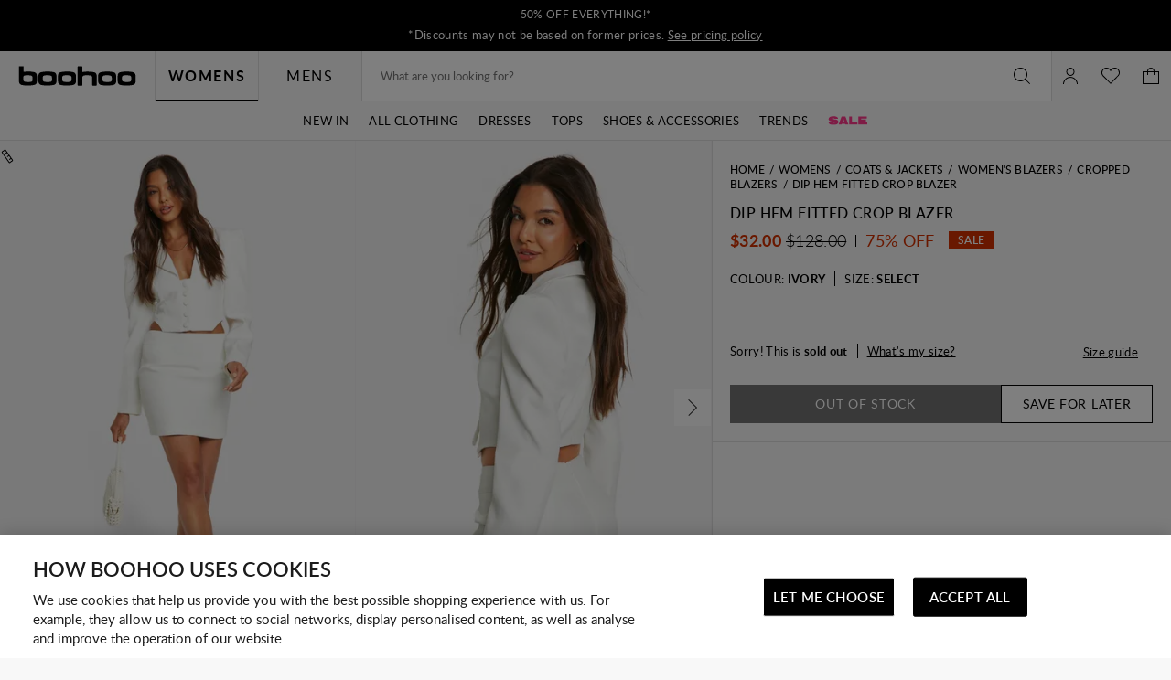

--- FILE ---
content_type: text/html;charset=UTF-8
request_url: https://ca.boohoo.com/dip-hem-fitted-crop-blazer/GZZ98632.html
body_size: 80713
content:
<!DOCTYPE html>
<html
lang="en"
data-action="Product-Show"
data-locale="en_CA"
data-querystring="pid=GZZ98632"
data-sustainability="off"
>
<head>
<meta charset="UTF-8"/>






<link rel="preconnect" href="https://edge.disstg.commercecloud.salesforce.com" crossorigin="anonymous" />
<link rel="dns-prefetch" href="https://edge.disstg.commercecloud.salesforce.com" />



<link rel="preconnect" href="https://cdn.cquotient.com" crossorigin="anonymous" />
<link rel="dns-prefetch" href="https://cdn.cquotient.com" />



<link rel="preconnect" href="https://api.cquotient.com" crossorigin="anonymous" />
<link rel="dns-prefetch" href="https://api.cquotient.com" />



<link rel="preconnect" href="https://www.google-analytics.com" crossorigin="anonymous" />
<link rel="dns-prefetch" href="https://www.google-analytics.com" />



<link rel="preconnect" href="https://www.googletagmanager.com" crossorigin="anonymous" />
<link rel="dns-prefetch" href="https://www.googletagmanager.com" />



<link rel="preconnect" href="https://media.boohoo.com/" crossorigin="anonymous" />
<link rel="dns-prefetch" href="https://media.boohoo.com/" />





<link rel="preload" href="/on/demandware.static/Sites-boohoo-NA-Site/-/default/dw9d0546ea/fonts/lato/Lato-Regular.woff2" as="font" type="font/woff2" crossorigin="anonymous" />
<link rel="preload" href="/on/demandware.static/Sites-boohoo-NA-Site/-/default/dw89f03fc9/fonts/lato/Lato-Semibold.woff2" as="font" type="font/woff2" crossorigin="anonymous" />
<link rel="preload" href="/on/demandware.static/Sites-boohoo-NA-Site/-/default/dwb4172e46/fonts/lato/Lato-Bold.woff2" as="font" type="font/woff2" crossorigin="anonymous" />
<link rel="preload" href="/on/demandware.static/Sites-boohoo-NA-Site/-/default/dw415e16d5/fonts/noto/NotoSans-Regular.woff2" as="font" type="font/woff2" crossorigin="anonymous" />
<link rel="preload" href="/on/demandware.static/Sites-boohoo-NA-Site/-/default/dw8c84aea7/fonts/noto/NotoSans-Bold.woff2" as="font" type="font/woff2" crossorigin="anonymous" />

<style>
    @font-face {
        font-family: 'Lato';
        font-style: normal;
        font-weight: 300;
        font-display: swap;
        src: url("/on/demandware.static/Sites-boohoo-NA-Site/-/default/dwee59e86b/fonts/lato/Lato-Light.woff2") format("woff2"),
            url("/on/demandware.static/Sites-boohoo-NA-Site/-/default/dw0bfa77a9/fonts/lato/Lato-Light.woff") format("woff");
    }

    @font-face {
        font-family: 'Lato';
        font-style: normal;
        font-weight: 400;
        font-display: swap;
        src: url("/on/demandware.static/Sites-boohoo-NA-Site/-/default/dw9d0546ea/fonts/lato/Lato-Regular.woff2") format("woff2"),
            url("/on/demandware.static/Sites-boohoo-NA-Site/-/default/dw6078223a/fonts/lato/Lato-Regular.woff") format("woff");
    }

    @font-face {
        font-family: 'Lato';
        font-style: normal;
        font-weight: 500;
        font-display: swap;
        src: url("/on/demandware.static/Sites-boohoo-NA-Site/-/default/dwbac5c4bb/fonts/lato/Lato-Medium.woff2") format("woff2"),
            url("/on/demandware.static/Sites-boohoo-NA-Site/-/default/dwd714ed44/fonts/lato/Lato-Medium.woff") format("woff");
    }

    @font-face {
        font-family: 'Lato';
        font-style: normal;
        font-weight: 600;
        font-display: swap;
        src: url("/on/demandware.static/Sites-boohoo-NA-Site/-/default/dw89f03fc9/fonts/lato/Lato-Semibold.woff2") format("woff2"),
            url("/on/demandware.static/Sites-boohoo-NA-Site/-/default/dwb15c637d/fonts/lato/Lato-Semibold.woff") format("woff");
    }

    @font-face {
        font-family: 'Lato';
        font-style: normal;
        font-weight: 700;
        font-display: swap;
        src: url("/on/demandware.static/Sites-boohoo-NA-Site/-/default/dwb4172e46/fonts/lato/Lato-Bold.woff2") format("woff2"),
            url("/on/demandware.static/Sites-boohoo-NA-Site/-/default/dw95d7613a/fonts/lato/Lato-Bold.woff") format("woff");
    }

    @font-face {
        font-family: 'Lato';
        font-style: normal;
        font-weight: 900;
        font-display: swap;
        src: url("/on/demandware.static/Sites-boohoo-NA-Site/-/default/dwa0b6269a/fonts/lato/Lato-Black.woff2") format("woff2"),
            url("/on/demandware.static/Sites-boohoo-NA-Site/-/default/dw4e514dce/fonts/lato/Lato-Black.woff") format("woff");
    }

    @font-face {
        font-family: 'Noto Sans';
        font-style: normal;
        font-weight: 400;
        font-display: swap;
        src: url("/on/demandware.static/Sites-boohoo-NA-Site/-/default/dw415e16d5/fonts/noto/NotoSans-Regular.woff2") format("woff2"),
            url("/on/demandware.static/Sites-boohoo-NA-Site/-/default/dw487b8e37/fonts/noto/NotoSans-Regular.woff") format("woff");
    }

    @font-face {
        font-family: 'Noto Sans';
        font-style: normal;
        font-weight: 700;
        font-display: swap;
        src: url("/on/demandware.static/Sites-boohoo-NA-Site/-/default/dw8c84aea7/fonts/noto/NotoSans-Bold.woff2") format("woff2"),
            url("/on/demandware.static/Sites-boohoo-NA-Site/-/default/dw75366600/fonts/noto/NotoSans-Bold.woff") format("woff");
    }
</style>

<meta content="ie=edge" http-equiv="x-ua-compatible"/>
<meta content="width=device-width, initial-scale=1.0, maximum-scale=5.0" name="viewport"/>

<title>Dip Hem Fitted Crop Blazer | boohoo CA</title>

<meta name="title" content="Dip Hem Fitted Crop Blazer | boohoo CA"/>
<meta name="description" content="Click here to find out about Dip Hem Fitted Crop Blazer from Boohoo, part of our latest Cropped Blazers collection ready to shop online today!"/>
<meta name="keywords" content=""/>









    
        <link rel="alternate" href="https://www.boohoo.com/dip-hem-fitted-crop-blazer/GZZ98632.html" hreflang="en-gb"/>
    
        <link rel="alternate" href="https://us.boohoo.com/dip-hem-fitted-crop-blazer/GZZ98632.html" hreflang="en-us"/>
    
        <link rel="alternate" href="https://ie.boohoo.com/dip-hem-fitted-crop-blazer/GZZ98632.html" hreflang="en-ie"/>
    
        <link rel="alternate" href="https://nl.boohoo.com/en/dip-hem-fitted-crop-blazer/GZZ98632.html" hreflang="en-nl"/>
    
        <link rel="alternate" href="https://au.boohoo.com/dip-hem-fitted-crop-blazer/GZZ98632.html" hreflang="en-au"/>
    
        <link rel="alternate" href="https://nz.boohoo.com/dip-hem-fitted-crop-blazer/GZZ98632.html" hreflang="en-nz"/>
    
        <link rel="alternate" href="https://ca.boohoo.com/dip-hem-fitted-crop-blazer/GZZ98632.html" hreflang="en-ca"/>
    
        <link rel="alternate" href="https://no.boohoo.com/dip-hem-fitted-crop-blazer/GZZ98632.html" hreflang="en-no"/>
    
        <link rel="alternate" href="https://dk.boohoo.com/dip-hem-fitted-crop-blazer/GZZ98632.html" hreflang="en-dk"/>
    
        <link rel="alternate" href="https://fi.boohoo.com/dip-hem-fitted-crop-blazer/GZZ98632.html" hreflang="en-fi"/>
    
        <link rel="alternate" href="https://il.boohoo.com/en/dip-hem-fitted-crop-blazer/GZZ98632.html" hreflang="en-il"/>
    
        <link rel="alternate" href="https://eu.boohoo.com/dip-hem-fitted-crop-blazer/GZZ98632.html" hreflang="en-mt"/>
    
        <link rel="alternate" href="https://mena.boohoo.com/en/dip-hem-fitted-crop-blazer/GZZ98632.html" hreflang="en-sa"/>
    
        <link rel="alternate" href="https://mena.boohoo.com/en/dip-hem-fitted-crop-blazer/GZZ98632.html" hreflang="en-ae"/>
    
        <link rel="alternate" href="https://mena.boohoo.com/en/dip-hem-fitted-crop-blazer/GZZ98632.html" hreflang="en-bh"/>
    
        <link rel="alternate" href="https://mena.boohoo.com/en/dip-hem-fitted-crop-blazer/GZZ98632.html" hreflang="en-jo"/>
    
        <link rel="alternate" href="https://mena.boohoo.com/en/dip-hem-fitted-crop-blazer/GZZ98632.html" hreflang="en-kw"/>
    
        <link rel="alternate" href="https://mena.boohoo.com/en/dip-hem-fitted-crop-blazer/GZZ98632.html" hreflang="en-om"/>
    
        <link rel="alternate" href="https://mena.boohoo.com/en/dip-hem-fitted-crop-blazer/GZZ98632.html" hreflang="en-qa"/>
    





    <meta name="google-play-app" content="app-id=com.poqstudio.app.platform.boohoo">







   <link rel="apple-touch-icon" href="https://ca.boohoo.com/on/demandware.static/-/Library-Sites-boohoo-content-global-web-sfra/en_CA/v1763719464475/images/touch/apple-touch-icon-192.png" />





    <link rel="canonical" href="https://ca.boohoo.com/dip-hem-fitted-crop-blazer/GZZ98632.html"/>






    
    
    
        
        <meta property="og:image" content="//mediahub.boohoo.com/gzz98632_ivory_xl/female-ivory-dip-hem-fitted-crop-blazer/?w=900&amp;fmt=auto&amp;sm=C" />
    
        
        <meta property="og:type" content="product" />
    
        
        <meta property="og:product:price:amount" content="32" />
    
        
        <meta property="og:site_name" content="Boohoo NA" />
    
        
        <meta property="og:product:price:currency" content="USD" />
    
        
        <meta property="og:title" content="Dip Hem Fitted Crop Blazer" />
    
        
        <meta property="og:description" content="Wrap up in the latest coats and jackets and get out-there with your outerwearBreathe life into your new season layering with the latest coats and jackets from boohoo. Supersize your silhouette in a padded jacket, stick to sporty styling with a bomber, or protect yourself from the elements in a plastic raincoat. For a more luxe layering piece, faux fur coats come in fondant shades and longline duster coats give your look an androgynous edge." />
    

    
    
        <link rel="image_src" href="//mediahub.boohoo.com/gzz98632_ivory_xl/female-ivory-dip-hem-fitted-crop-blazer/?w=900&amp;fmt=auto&amp;sm=C" />
    




    <meta name="robots" content="index,follow" />



    <meta name="google-site-verification" content='dIHq8kvFosARYTwLz3_BHAUZdXhlebpEtRdgi9KoqcY' />





<script>
(function () {
window.analyticsPageData = window.analyticsPageData || {};
window.analyticsPageData.user = JSON.parse("\u007b\"countryStore\"\u003a\"canada\"\u002c\"ecomStore\"\u003a\"Demandware\"\u002c\"deviceType\"\u003a\"desktop\"\u002c\"countryCode\"\u003a\"CA\"\u007d");
window.analyticsPageData.basket = JSON.parse("\u007b\"updatedHash\"\u003a\"boohoo\u002dNA\u005fen\u005fCA\u005fCAD\u005ffalse\u005fnull\"\u002c\"totals\"\u003a\u007b\"subTotalValue\"\u003a0\u002c\"grandTotalValue\"\u003a0\u007d\u007d");
window.User = JSON.parse("\u007b\"AUTHENTICATED\"\u003afalse\u002c\"CUSTOMER\u005fNO\"\u003a\"\"\u002c\"CUSTOMER\u005fFIRST\u005fNAME\"\u003a\"\"\u002c\"CUSTOMER\u005fLAST\u005fNAME\"\u003a\"\"\u002c\"CUSTOMER\u005fEMAIL\"\u003a\"\"\u002c\"CUSTOMER\u005fGENDER\"\u003a\"\"\u002c\"IS\u005fSUBSCRIBED\"\u003afalse\u002c\"IS\u005fPREMIER\u005fACCOUNT\"\u003afalse\u002c\"PREMIER\u005fPRODUCT\u005fMSG\"\u003a\"\"\u002c\"IS\u005fPREMIER\u005fPURCHASE\u005fBLOCKED\"\u003afalse\u002c\"IS\u005fLAST\u005fDAY\u005fOF\u005fPREMIER\u005fMEMBERSHIP\"\u003afalse\u007d");
})();
</script>
<script>
    window.dwConsentTracking = false;
    window.countryNotificationData = JSON.parse("\x7b\"showCountryNotification\":true,\"currentLocale\":\"en_CA\",\"currentLocaleCountry\":\"CA\",\"detectedCountry\":\"US\",\"detectedLocale\":\"en_US\",\"redirectUrl\":\"https://us.boohoo.com\",\"cssClassUS\":\"b-lcs_flyout-benefits_list_visible\"\x7d");
</script>

<!-- Exponea -->
<style>.xnpe_async_hide{opacity:0 !important}</style>
<script>
!function(e,n,t,i,o,r){var a=4e3,c="xnpe_async_hide";function s(e){return e.reduce((function(e,n){return e[n]=function(){e._.push([n.toString(),arguments])},e}),{_:[]})}function m(e,n,t){var i=t.createElement(n);i.src=e;var o=t.getElementsByTagName(n)[0];return o.parentNode.insertBefore(i,o),i}r.target=r.target||"https://api.exponea.com",r.file_path=r.file_path||r.target+"/js/exponea.min.js",e[t]=s(["anonymize","initialize","identify","update","track","trackLink","trackEnhancedEcommerce","getHtml","showHtml","showBanner","showWebLayer","ping","getAbTest","loadDependency","getRecommendation","reloadWebLayers"]),e[t].notifications=s(["isAvailable","isSubscribed","subscribe","unsubscribe"]),e[t].snippetVersion="v2.1.0",function(e,n,t){e[n]["_"+t]={},e[n]["_"+t].nowFn=e[t]&&e[t].now?e[t].now.bind(e[t]):Date.now,e[n]["_"+t].snippetStartTime=e[n]["_"+t].nowFn()}(e,t,"performance"),function(e,n,t,i,o,r){e[o]={sdk:e[i],sdkObjectName:i,skipExperiments:!!t.new_experiments,sign:t.token+"/"+(r.exec(n.cookie)||["","new"])[1],path:t.target}}(e,n,r,t,o,RegExp("__exponea_etc__"+"=([\w-]+)")),function(e,n,t){m(e.file_path,n,t)}(r,i,n),function(e,n,t,i,o,r,s){if(e.new_experiments){!0===e.new_experiments&&(e.new_experiments={});var p=e.new_experiments.hide_class||c,u=e.new_experiments.timeout||a,_=encodeURIComponent(r.location.href.split("#")[0]),l=e.target+"/webxp/"+n+"/"+r[t].sign+"/modifications.min.js?http-referer="+_+"&timeout="+u+"ms";"sync"===e.new_experiments.mode&&r.localStorage.getItem("__exponea__sync_modifications__")?function(e,n,t,i,o){t[o][n]="<"+n+' src="'+e+'"></'+n+">",i.writeln(t[o][n]),i.writeln("<"+n+">!"+o+".init && document.writeln("+o+"."+n+'.replace("/'+n+'/", "/'+n+'-async/").replace("><", " async><"))</'+n+">")}(l,n,r,s,t):function(e,n,t,i,o,r,a,c){r.documentElement.classList.add(e);var s=m(t,i,r);function p(){o[c].init||m(t.replace("/"+i+"/","/"+i+"-async/"),i,r)}function u(){r.documentElement.classList.remove(e)}s.onload=p,s.onerror=p,o.setTimeout(u,n),o[a]._revealPage=u}(p,u,l,n,r,s,o,t)}}(r,i,o,0,t,e,n),function(e,n,t){e[n].start=function(i){i&&Object.keys(i).forEach((function(e){return t[e]=i[e]})),e[n].initialize(t)}}(e,t,r)}(window,document,"exponea","script","webxpClient",{
target: "https://api.email.debenhams.co.uk",
token: "bae6c690-92e1-11eb-b702-f6c634eb685d",

new_experiments: { mode: "async" },
track: {
visits: true,
google_analytics: false,
default_properties: {
data_source: "GTM",
version: "monty",
language: "en",
currencyCode: "CAD",
domain: "demandware.net"
}
}
});
exponea.start();
</script>
<!-- End Exponea -->
<script>
    window.sfccUnCachedData = {"customerData":{"isSubscribed":false}};
</script>


<script>
    const _abtq = [];

    function abt(...args) {
        _abtq.push(args);
    }

    function abtOnLoad() {
        function abtPush(...args) {
            window.abtasty.send.apply(window.abtasty, ...args);
        }

        // wait until window.abtasty is ready to use
        const intervalId = setInterval(() => {
            if (window.abtasty?.send) {
                clearInterval(intervalId);
                _abtq.forEach(item => abtPush(item));
                _abtq.push = abtPush;
            }
        }, 100);
    }
</script>

    <script>
        (function (i, s, o, g, r, a, m) {
            i[r] = i[r] || [], i["abtiming"] = 1 * new Date();
            a = s.createElement(o),
            m = s.getElementsByTagName(o)[0];
            a.async = 1;
            a.src = g;
            a.onload = abtOnLoad;
            m.parentNode.insertBefore(a, m);
        })(window, document, "script", "https://ca.boohoo.com/abtasty/1a1fc13bed5be7ac36f9fd38f0983a97.js", "_abtasty");
    </script>




<script type="text/javascript">
(function () {
window.analyticsPageData = window.analyticsPageData || {};
window.analyticsPageData.page = JSON.parse("\u007b\"pageType\"\u003a\"pdp\"\u002c\"currencyCode\"\u003a\"CAD\"\u002c\"environment\"\u003a2\u002c\"locale\"\u003a\"en\u005fCA\"\u002c\"fieldTimestamp\"\u003a1768513540553\u002c\"url\"\u003a\"https\u003a\/\/ca\u002eboohoo\u002ecom\/dip\u002dhem\u002dfitted\u002dcrop\u002dblazer\/GZZ98632\u002ehtml\"\u002c\"pageId\"\u003a\"product\"\u002c\"subCategory\"\u003a\"Cropped\u0020Blazers\"\u002c\"pageCategory\"\u003a\"product\"\u002c\"eventId\"\u003a\"wItaM8v1OxrkyP8f66L32RHMsxgVSBz\u002dPgg\u003d\u005f1768513540630\"\u007d");
if(!window.dataLayer) {
window.dataLayer = [];
}
window.dataLayer.push({
page: window.analyticsPageData.page,
basket: window.analyticsPageData.basket,
user: window.analyticsPageData.user
});
if (window.analyticsPageData?.basket) {
window.analyticsPageData.basket.dataLayerIndex = window.dataLayer.length - 1;
}
})();
</script>


<!-- Google Tag Manager -->
<script>(function(w,d,s,l,i){w[l]=w[l]||[];w[l].push({'gtm.start':
new Date().getTime(),event:'gtm.js'});var f=d.getElementsByTagName(s)[0],
j=d.createElement(s),dl=l!='dataLayer'?'&l='+l:'';j.async=true;
j.addEventListener('load',function(){window.isGtmScriptLoaded = true;d.dispatchEvent(new CustomEvent('gtm_loaded',{bubbles:true}))},{once: true});
j.addEventListener('error',function(){window.isGtmEnabled = false;d.dispatchEvent(new CustomEvent('gtm_loaded',{bubbles:true}))},{once: true});
j.src=
'https://www.googletagmanager.com/gtm.js?id='+i+dl;
f.parentNode.insertBefore(j,f);
})(window,document,'script','dataLayer','GTM-PNBJW9');</script>
<script>
dataLayer.currencyCode = 'CAD';
window.isGtmEnabled = true;
</script>
<!-- End Google Tag Manager -->

<!-- Google Analytics for AdBlock -->
<script>
(function () {
function sendEvent() {
dataLayer.push({
'event': 'AdBlocker',
'enabled': true
});
}
const googleAdUrl = 'https://pagead2.googlesyndication.com/pagead/js/adsbygoogle.js';
try {
fetch(new Request(googleAdUrl)).catch(_ => sendEvent());
} catch (e) {
sendEvent();
}
})();
</script>
<!-- End Google Analytics for AdBlock -->



































    


<link as="style" href="/on/demandware.static/Sites-boohoo-NA-Site/-/en_CA/v1763719464475/common-critical-boohoo.css" rel="preload" />

<link
rel="stylesheet"
href="/on/demandware.static/Sites-boohoo-NA-Site/-/en_CA/v1763719464475/common-critical-boohoo.css"
class="js-styles"


/>



<script> </script>





    


<link as="style" href="/on/demandware.static/Sites-boohoo-NA-Site/-/en_CA/v1763719464475/common-boohoo.css" rel="preload" />

<link
rel="stylesheet"
href="/on/demandware.static/Sites-boohoo-NA-Site/-/en_CA/v1763719464475/common-boohoo.css"
class="js-styles"
media="print" onload="if(media!=='all')media='all'"

/>

<noscript>
<link
rel="stylesheet"
href="/on/demandware.static/Sites-boohoo-NA-Site/-/en_CA/v1763719464475/common-boohoo.css"

/>
</noscript>




    


<link as="style" href="/on/demandware.static/Sites-boohoo-NA-Site/-/en_CA/v1763719464475/pdp-boohoo.css" rel="preload" />

<link
rel="stylesheet"
href="/on/demandware.static/Sites-boohoo-NA-Site/-/en_CA/v1763719464475/pdp-boohoo.css"
class="js-styles"
media="print" onload="if(media!=='all')media='all'"

/>

<noscript>
<link
rel="stylesheet"
href="/on/demandware.static/Sites-boohoo-NA-Site/-/en_CA/v1763719464475/pdp-boohoo.css"

/>
</noscript>






    <link rel="prefetch" href="/on/demandware.static/Sites-boohoo-NA-Site/-/en_CA/v1763719464475/cart-boohoo.css" as="style" />

    <link rel="prefetch" href="/on/demandware.static/Sites-boohoo-NA-Site/-/en_CA/v1763719464475/cart.widgets.bundle.js" as="script" />




    <script>
        (function () {
            function log(type, message, line, column, e) {
                var request = window.XMLHttpRequest;
                try {
                    var xhr = new request();
                    var logurl = "/on/demandware.store/Sites-boohoo-NA-Site/en_CA/Error-JsLogger";
                    var params = 'type=' + type +
                        '&message=' + message +
                        '&url=' + window.location.href +
                        '&line=' + line +
                        '&column=' + column +
                        '&stack=' + (e && e.stack) +
                        '&ajax=true';

                    xhr.open("POST", logurl, true);
                    xhr.setRequestHeader("Content-Type", "application/x-www-form-urlencoded");
                    xhr.timeout = 5000;
                    xhr.send(params);
                } catch (e) {}
            }

            window.onerror = function(message, url, line, column, e) {
                log('window.onerror', message, line, column, e);
                return false;
            };
            if (window.console) {
                var consoleError = console.error;
                console.error = function () {
                    consoleError.apply(this, arguments);
                    log('console.error', arguments[0], 'N/A', 'N/A', new Error());
                };
                // TODO: detemintae if warns should be reported as errors on back end
                // var consoleWarn = console.warn;
                // console.warn = function () {
                //     consoleWarn.apply(this, arguments);
                //     log('console.warn', arguments[0], 'N/A', 'N/A', new Error());
                // };
            }
        })();
    </script>































<script>
    window.contexts = ["global","pdp"]
    window.sfccData = {"wishlistActionUrls":{"getItems":"/on/demandware.store/Sites-boohoo-NA-Site/en_CA/Wishlist-GetItems","addToWishlist":"/on/demandware.store/Sites-boohoo-NA-Site/en_CA/Wishlist-AddProduct","removeFromWishlist":"/on/demandware.store/Sites-boohoo-NA-Site/en_CA/Wishlist-RemoveProduct"}};
</script>



<script>
    window.headInitTime = Date.now();

    window.tauData = window.tauData || {};
    window.tauData.currentSiteId = 'boohoo-NA';
    window.tauData.currentSiteLocale = 'en_CA';

    document.addEventListener('DOMContentLoaded', function () {
        window.domReadyTime = Date.now();
    }, { once: true });
    window.assetsStaticURL = '/on/demandware.static/Sites-boohoo-NA-Site/-/en_CA/v1763719464475/';
</script>


    
        <script async="async" src="/on/demandware.static/Sites-boohoo-NA-Site/-/en_CA/v1763719464475/app_sfra_boohoo.js" crossorigin="anonymous"></script>
    

    
        <script async="async" src="//integrations.fitanalytics.com/shop/boohoo/04082021/pdp.js" crossorigin="anonymous"></script>
    






















<link color="#000000" href="/on/demandware.static/Sites-boohoo-NA-Site/-/default/dwb41ebf16/images/favicons/safari-pinned-tab.svg" rel="mask-icon"/>
<link href="/on/demandware.static/Sites-boohoo-NA-Site/-/default/dw70dbfd00/images/favicons/apple-icon.png" rel="apple-touch-icon"/>

    <link href="/on/demandware.static/Sites-boohoo-NA-Site/-/default/dwcf1bd6f5/images/favicons/favicon-180x180.png" rel="apple-touch-icon" sizes="180x180"/>

    <link href="/on/demandware.static/Sites-boohoo-NA-Site/-/default/dwbfd2da84/images/favicons/favicon-167x167.png" rel="apple-touch-icon" sizes="167x167"/>

    <link href="/on/demandware.static/Sites-boohoo-NA-Site/-/default/dw22e63cd6/images/favicons/favicon-152x152.png" rel="apple-touch-icon" sizes="152x152"/>


    <link href="/on/demandware.static/Sites-boohoo-NA-Site/-/default/dwe18b6740/images/favicons/favicon-196x196.png" rel="icon" sizes="196x196" type="image/png"/>

    <link href="/on/demandware.static/Sites-boohoo-NA-Site/-/default/dwf97483de/images/favicons/favicon-96x96.png" rel="icon" sizes="96x96" type="image/png"/>

    <link href="/on/demandware.static/Sites-boohoo-NA-Site/-/default/dwd4a8ecbe/images/favicons/favicon-32x32.png" rel="icon" sizes="32x32" type="image/png"/>

    <link href="/on/demandware.static/Sites-boohoo-NA-Site/-/default/dw06cd3727/images/favicons/favicon-16x16.png" rel="icon" sizes="16x16" type="image/png"/>

<link href="/on/demandware.static/Sites-boohoo-NA-Site/-/default/dw73685e2c/images/favicons/manifest.json" rel="manifest"/>
<meta content="#000000" name="theme-color"/>



	 


	







































































    















<style>
.desktop .global-nav .js-clock-timer .header-banner-timer-wrapper {
    display: block;
}
</style>













<style>
.pt_storefront .recommendations-section {
    width: 100%;
}
</style>













<style>
    @media only screen and (min-width: 1025px) {
        #plp-cat-banner-container .plp-cat-banners-cover {
            flex-direction: column;
        }

        #plp-cat-banner-container .plp-cat-banners-cover .plp-banner-cat-list {
            display: flex;
        }

        #plp-cat-banner-container .plp-cat-banners-cover .plp-banner-cat-list .plp-banner-cat-item {
            width: calc(100% / 6);
        }
    }
</style>













<style>
    .primary-logo a {
        background: url(https://ca.boohoo.com/on/demandware.static/-/Library-Sites-boohoo-content-global-web-sfra/default/dw2e15a360/logo/BOOHOO_PRIDE_LOGO_REVISED_V2.png) center no-repeat;
        background-size: contain;
    }

    .primary-logo svg {
        visibility: hidden;
    }
</style>













<style>
.b-cart_sustainable {
display: none;
}
</style>













<style>
.b-w3w_form, .b-address-w3w {
display: none !important;
}
</style>













<style>
.m-mens .b-menu_bar-tab_content_link img {
max-width: 100px;
}
</style>




 
	



<script type="text/javascript">//<!--
/* <![CDATA[ (head-active_data.js) */
var dw = (window.dw || {});
dw.ac = {
    _analytics: null,
    _events: [],
    _category: "",
    _searchData: "",
    _anact: "",
    _anact_nohit_tag: "",
    _analytics_enabled: "true",
    _timeZone: "US/Eastern",
    _capture: function(configs) {
        if (Object.prototype.toString.call(configs) === "[object Array]") {
            configs.forEach(captureObject);
            return;
        }
        dw.ac._events.push(configs);
    },
	capture: function() { 
		dw.ac._capture(arguments);
		// send to CQ as well:
		if (window.CQuotient) {
			window.CQuotient.trackEventsFromAC(arguments);
		}
	},
    EV_PRD_SEARCHHIT: "searchhit",
    EV_PRD_DETAIL: "detail",
    EV_PRD_RECOMMENDATION: "recommendation",
    EV_PRD_SETPRODUCT: "setproduct",
    applyContext: function(context) {
        if (typeof context === "object" && context.hasOwnProperty("category")) {
        	dw.ac._category = context.category;
        }
        if (typeof context === "object" && context.hasOwnProperty("searchData")) {
        	dw.ac._searchData = context.searchData;
        }
    },
    setDWAnalytics: function(analytics) {
        dw.ac._analytics = analytics;
    },
    eventsIsEmpty: function() {
        return 0 == dw.ac._events.length;
    }
};
/* ]]> */
// -->
</script>
<script type="text/javascript">//<!--
/* <![CDATA[ (head-cquotient.js) */
var CQuotient = window.CQuotient = {};
CQuotient.clientId = 'bbdt-boohoo-NA';
CQuotient.realm = 'BBDT';
CQuotient.siteId = 'boohoo-NA';
CQuotient.instanceType = 'prd';
CQuotient.locale = 'en_CA';
CQuotient.fbPixelId = '__UNKNOWN__';
CQuotient.activities = [];
CQuotient.cqcid='';
CQuotient.cquid='';
CQuotient.cqeid='';
CQuotient.cqlid='';
CQuotient.apiHost='api.cquotient.com';
/* Turn this on to test against Staging Einstein */
/* CQuotient.useTest= true; */
CQuotient.useTest = ('true' === 'false');
CQuotient.initFromCookies = function () {
	var ca = document.cookie.split(';');
	for(var i=0;i < ca.length;i++) {
	  var c = ca[i];
	  while (c.charAt(0)==' ') c = c.substring(1,c.length);
	  if (c.indexOf('cqcid=') == 0) {
		CQuotient.cqcid=c.substring('cqcid='.length,c.length);
	  } else if (c.indexOf('cquid=') == 0) {
		  var value = c.substring('cquid='.length,c.length);
		  if (value) {
		  	var split_value = value.split("|", 3);
		  	if (split_value.length > 0) {
			  CQuotient.cquid=split_value[0];
		  	}
		  	if (split_value.length > 1) {
			  CQuotient.cqeid=split_value[1];
		  	}
		  	if (split_value.length > 2) {
			  CQuotient.cqlid=split_value[2];
		  	}
		  }
	  }
	}
}
CQuotient.getCQCookieId = function () {
	if(window.CQuotient.cqcid == '')
		window.CQuotient.initFromCookies();
	return window.CQuotient.cqcid;
};
CQuotient.getCQUserId = function () {
	if(window.CQuotient.cquid == '')
		window.CQuotient.initFromCookies();
	return window.CQuotient.cquid;
};
CQuotient.getCQHashedEmail = function () {
	if(window.CQuotient.cqeid == '')
		window.CQuotient.initFromCookies();
	return window.CQuotient.cqeid;
};
CQuotient.getCQHashedLogin = function () {
	if(window.CQuotient.cqlid == '')
		window.CQuotient.initFromCookies();
	return window.CQuotient.cqlid;
};
CQuotient.trackEventsFromAC = function (/* Object or Array */ events) {
try {
	if (Object.prototype.toString.call(events) === "[object Array]") {
		events.forEach(_trackASingleCQEvent);
	} else {
		CQuotient._trackASingleCQEvent(events);
	}
} catch(err) {}
};
CQuotient._trackASingleCQEvent = function ( /* Object */ event) {
	if (event && event.id) {
		if (event.type === dw.ac.EV_PRD_DETAIL) {
			CQuotient.trackViewProduct( {id:'', alt_id: event.id, type: 'raw_sku'} );
		} // not handling the other dw.ac.* events currently
	}
};
CQuotient.trackViewProduct = function(/* Object */ cqParamData){
	var cq_params = {};
	cq_params.cookieId = CQuotient.getCQCookieId();
	cq_params.userId = CQuotient.getCQUserId();
	cq_params.emailId = CQuotient.getCQHashedEmail();
	cq_params.loginId = CQuotient.getCQHashedLogin();
	cq_params.product = cqParamData.product;
	cq_params.realm = cqParamData.realm;
	cq_params.siteId = cqParamData.siteId;
	cq_params.instanceType = cqParamData.instanceType;
	cq_params.locale = CQuotient.locale;
	
	if(CQuotient.sendActivity) {
		CQuotient.sendActivity(CQuotient.clientId, 'viewProduct', cq_params);
	} else {
		CQuotient.activities.push({activityType: 'viewProduct', parameters: cq_params});
	}
};
/* ]]> */
// -->
</script>
<!-- Demandware Apple Pay -->

<style type="text/css">ISAPPLEPAY{display:inline}.dw-apple-pay-button,.dw-apple-pay-button:hover,.dw-apple-pay-button:active{background-color:black;background-image:-webkit-named-image(apple-pay-logo-white);background-position:50% 50%;background-repeat:no-repeat;background-size:75% 60%;border-radius:5px;border:1px solid black;box-sizing:border-box;margin:5px auto;min-height:30px;min-width:100px;padding:0}
.dw-apple-pay-button:after{content:'Apple Pay';visibility:hidden}.dw-apple-pay-button.dw-apple-pay-logo-white{background-color:white;border-color:white;background-image:-webkit-named-image(apple-pay-logo-black);color:black}.dw-apple-pay-button.dw-apple-pay-logo-white.dw-apple-pay-border{border-color:black}</style>


    
        <script type="application/ld+json">
            {"@context":"http://schema.org/","@type":"Product","name":"Dip Hem Fitted Crop Blazer","description":"<p><strong><em>Wrap up in the latest coats and jackets and get out-there with your outerwear</em></strong></p><p>Breathe life into your new season layering with the latest <a href=\"https://ca.boohoo.com/womens/coats-jackets\">coats and jackets</a> from boohoo. Supersize your silhouette in a padded jacket, stick to sporty styling with a bomber, or protect yourself from the elements in a plastic raincoat. For a more luxe layering piece, faux fur coats come in fondant shades and longline duster coats give your look an androgynous edge.</p>","mpn":"GZZ98632","sku":"GZZ98632","brand":{"@type":"Thing","name":"boohoo"},"image":["//mediahub.boohoo.com/gzz98632_ivory_xl?w=537&fmt=auto&sm=C"],"offers":{"url":"https://ca.boohoo.com/dip-hem-fitted-crop-blazer/GZZ98632.html","@type":"Offer","priceCurrency":"CAD","price":"32.00","availability":"http://schema.org/OutOfStock"},"aggregateRating":{"@type":"AggregateRating","ratingValue":5,"bestRating":5,"ratingCount":1},"category":"Cropped Blazers","@id":"https://ca.boohoo.com/dip-hem-fitted-crop-blazer/GZZ98632.html"}
        </script>
    



<script>(window.BOOMR_mq=window.BOOMR_mq||[]).push(["addVar",{"rua.upush":"false","rua.cpush":"true","rua.upre":"false","rua.cpre":"true","rua.uprl":"false","rua.cprl":"false","rua.cprf":"false","rua.trans":"SJ-b1fa81bd-02f8-4cfe-87ad-6a49bed34bd1","rua.cook":"false","rua.ims":"false","rua.ufprl":"false","rua.cfprl":"true","rua.isuxp":"false","rua.texp":"norulematch","rua.ceh":"false","rua.ueh":"false","rua.ieh.st":"0"}]);</script>
                              <script>!function(e){var n="https://s.go-mpulse.net/boomerang/";if("False"=="True")e.BOOMR_config=e.BOOMR_config||{},e.BOOMR_config.PageParams=e.BOOMR_config.PageParams||{},e.BOOMR_config.PageParams.pci=!0,n="https://s2.go-mpulse.net/boomerang/";if(window.BOOMR_API_key="YD6X2-9YV2D-ZNH4Q-GYSD8-XUY5U",function(){function e(){if(!o){var e=document.createElement("script");e.id="boomr-scr-as",e.src=window.BOOMR.url,e.async=!0,i.parentNode.appendChild(e),o=!0}}function t(e){o=!0;var n,t,a,r,d=document,O=window;if(window.BOOMR.snippetMethod=e?"if":"i",t=function(e,n){var t=d.createElement("script");t.id=n||"boomr-if-as",t.src=window.BOOMR.url,BOOMR_lstart=(new Date).getTime(),e=e||d.body,e.appendChild(t)},!window.addEventListener&&window.attachEvent&&navigator.userAgent.match(/MSIE [67]\./))return window.BOOMR.snippetMethod="s",void t(i.parentNode,"boomr-async");a=document.createElement("IFRAME"),a.src="about:blank",a.title="",a.role="presentation",a.loading="eager",r=(a.frameElement||a).style,r.width=0,r.height=0,r.border=0,r.display="none",i.parentNode.appendChild(a);try{O=a.contentWindow,d=O.document.open()}catch(_){n=document.domain,a.src="javascript:var d=document.open();d.domain='"+n+"';void(0);",O=a.contentWindow,d=O.document.open()}if(n)d._boomrl=function(){this.domain=n,t()},d.write("<bo"+"dy onload='document._boomrl();'>");else if(O._boomrl=function(){t()},O.addEventListener)O.addEventListener("load",O._boomrl,!1);else if(O.attachEvent)O.attachEvent("onload",O._boomrl);d.close()}function a(e){window.BOOMR_onload=e&&e.timeStamp||(new Date).getTime()}if(!window.BOOMR||!window.BOOMR.version&&!window.BOOMR.snippetExecuted){window.BOOMR=window.BOOMR||{},window.BOOMR.snippetStart=(new Date).getTime(),window.BOOMR.snippetExecuted=!0,window.BOOMR.snippetVersion=12,window.BOOMR.url=n+"YD6X2-9YV2D-ZNH4Q-GYSD8-XUY5U";var i=document.currentScript||document.getElementsByTagName("script")[0],o=!1,r=document.createElement("link");if(r.relList&&"function"==typeof r.relList.supports&&r.relList.supports("preload")&&"as"in r)window.BOOMR.snippetMethod="p",r.href=window.BOOMR.url,r.rel="preload",r.as="script",r.addEventListener("load",e),r.addEventListener("error",function(){t(!0)}),setTimeout(function(){if(!o)t(!0)},3e3),BOOMR_lstart=(new Date).getTime(),i.parentNode.appendChild(r);else t(!1);if(window.addEventListener)window.addEventListener("load",a,!1);else if(window.attachEvent)window.attachEvent("onload",a)}}(),"".length>0)if(e&&"performance"in e&&e.performance&&"function"==typeof e.performance.setResourceTimingBufferSize)e.performance.setResourceTimingBufferSize();!function(){if(BOOMR=e.BOOMR||{},BOOMR.plugins=BOOMR.plugins||{},!BOOMR.plugins.AK){var n="true"=="true"?1:0,t="",a="bu53c2ixgzgi42ljmaca-f-6de1b60cd-clientnsv4-s.akamaihd.net",i="false"=="true"?2:1,o={"ak.v":"39","ak.cp":"1669819","ak.ai":parseInt("1077532",10),"ak.ol":"0","ak.cr":8,"ak.ipv":4,"ak.proto":"h2","ak.rid":"71b04a","ak.r":42951,"ak.a2":n,"ak.m":"dsca","ak.n":"essl","ak.bpcip":"13.59.177.0","ak.cport":43166,"ak.gh":"23.59.176.206","ak.quicv":"","ak.tlsv":"tls1.3","ak.0rtt":"","ak.0rtt.ed":"","ak.csrc":"-","ak.acc":"","ak.t":"1768513540","ak.ak":"hOBiQwZUYzCg5VSAfCLimQ==OTA6AsPsr7aCwPAMPa428bPwgZW3YtaoufvgvsxFA4gLru/VewTQ9PbjSPFtVdaLfwtO2cGgJGfpMrP3VIV/penmg4Izz+fqO34bpV73S0Cr+DFedyMDlg3ykq4xV74bqAhWP5fTU544ffS3/2Q1LrBj6P8ue1QaSfSefaXOHGd67VuC8XjmKmvDtfZ6+HF5I+oBDUMSgDuzgFDAqXsHNhitcFgwCB+uZg+54d/hG9j3knIxu8TY3MlQ5OdLHAx7OXUampr2U2pcEhrrzAfuOi7Md2z0fwxgsvu+pf/k+GN+tlWxFZC1WNkERC+eNLrLLCx2SDEEU6Vn+NXruuw/Xn1CpSCgk6Wal9g6R7sGHdgfRvztQCTLr5CWfwfziK/ixEiny/7bMJ/eT2hnzfKcZym+OJqIBZAddArEu2ZZFhc=","ak.pv":"20","ak.dpoabenc":"","ak.tf":i};if(""!==t)o["ak.ruds"]=t;var r={i:!1,av:function(n){var t="http.initiator";if(n&&(!n[t]||"spa_hard"===n[t]))o["ak.feo"]=void 0!==e.aFeoApplied?1:0,BOOMR.addVar(o)},rv:function(){var e=["ak.bpcip","ak.cport","ak.cr","ak.csrc","ak.gh","ak.ipv","ak.m","ak.n","ak.ol","ak.proto","ak.quicv","ak.tlsv","ak.0rtt","ak.0rtt.ed","ak.r","ak.acc","ak.t","ak.tf"];BOOMR.removeVar(e)}};BOOMR.plugins.AK={akVars:o,akDNSPreFetchDomain:a,init:function(){if(!r.i){var e=BOOMR.subscribe;e("before_beacon",r.av,null,null),e("onbeacon",r.rv,null,null),r.i=!0}return this},is_complete:function(){return!0}}}}()}(window);</script></head>





<body
class="l-page m-no_js
m-sticky_on_scroll
m-top_slot_large
m-top_slot_small
m-both_slots
"
data-widget="focusHighlighter"
data-event-keyup="handleKeyup"
data-event-click="handleClick"
id="page-body"

>

<script>
document.getElementById('page-body').classList.remove('m-no_js');
</script>
<svg height="0" width="0" style="position:absolute" viewBox="0 0 0 0" xmlns="http://www.w3.org/2000/svg">
    <symbol id="close">
        <path fill="currentColor" d="m0.515,0.515c0.39,-0.39 1.023,-0.39 1.414,0l7.071,7.07l7.071,-7.07c0.39,-0.39 1.024,-0.39 1.414,0c0.39,0.39 0.39,1.023 0,1.414l-7.07,7.071l7.07,7.071c0.39,0.39 0.39,1.024 0,1.414c-0.39,0.39 -1.023,0.39 -1.414,0l-7.071,-7.07l-7.071,7.07c-0.39,0.39 -1.024,0.39 -1.414,0c-0.39,-0.39 -0.39,-1.023 0,-1.414l7.07,-7.071l-7.07,-7.071c-0.39,-0.39 -0.39,-1.024 0,-1.414z"></path>
    </symbol>
    <symbol id="arrow-back">
        <path fill="currentColor" d='m7.828828,0.721626c0.39,-0.39 1.024,-0.39 1.414,0c0.39,0.39 0.39,1.024 0,1.414l-6.364,6.364l6.364,6.364c0.39,0.39 0.39,1.024 0,1.414c-0.39,0.391 -1.023,0.391 -1.414,0l-7.07,-7.07c-0.364,-0.363 -0.39,-0.935 -0.079,-1.328l0.078,-0.087l7.071,-7.07l0,-0.001z'></path>
    </symbol>
    <symbol id="arrow-forward" viewBox="0 0 24 24">
        <path fill="currentColor" d='M11.568 11.001l-9.035 8.614a1.525 1.525 0 0 1-2.081 0 1.357 1.357 0 0 1 0-1.984l7.994-7.621L.452 2.388a1.357 1.357 0 0 1 0-1.983 1.523 1.523 0 0 1 2.081 0l9.035 8.613c.287.274.431.632.431.992 0 .358-.144.718-.431.991z'></path>
    </symbol>
    <symbol id="arrow-down" viewBox="0 0 10 6">
        <path fill="currentColor" d="M5 6c-.256 0-.512-.098-.707-.293l-4-4c-.39-.39-.39-1.023 0-1.414.391-.39 1.023-.39 1.414 0l3.305 3.305L8.305.418c.4-.383 1.03-.372 1.414.025.384.397.373 1.031-.024 1.414l-4 3.862C5.5 5.907 5.25 6 5 6"></path>
    </symbol>
</svg>



<a href="#maincontent" class="b-skip_to" rel="nofollow">
    <span class="b-skip_to-text">Skip to Content (Press Enter)</span>
</a>
<a href="#footercontent" class="b-skip_to" rel="nofollow">
    <span class="b-skip_to-text">Skip to Footer (Press Enter)</span>
</a>

<div id="js-disabled" class="b-header_message-alert">
    <noscript>
        <div class="b-header_message m-error" role="alert">
            <div class="b-header_message-inner">
                

    
    

    
	
	<div class="content-asset"><!-- dwMarker="content" dwContentID="4150006f0cde1f3c7368185d06" dwAssetID="error-no-js" -->
		Your browser’s Javascript functionality is turned off. Please turn it on so that you experience this sites full capabilities.
	</div> <!-- End content-asset -->





            </div>
        </div>
    </noscript>
</div>


<script>
    document.getElementById('js-disabled').style.display = 'none';
    document.getElementById('js-disabled').classList.remove('b-header_message-alert');
</script>

<div class="b-header_message m-error" role="alert" id="js-outdated-browser" style="display:none;">
    <div class="b-header_message-inner">
        

    
    

    
	
	<div class="content-asset"><!-- dwMarker="content" dwContentID="95e6bb788fff94c0b537d84d60" dwAssetID="error-outdated-browser" -->
		You are using an unsupported browser or your browser might be in the Compatibility View mode
	</div> <!-- End content-asset -->





    </div>
</div>


<script>
    if (typeof Symbol === 'undefined') {
        document.getElementById('js-outdated-browser').style.display = 'block';
    }
</script>

<div class="b-header_message m-error" role="alert" id="cookies-error-message" style="display:none;">
    <div class="b-header_message-inner">
        

    
    

    
	
	<div class="content-asset"><!-- dwMarker="content" dwContentID="1c4e3bd628ff30f2654d337b84" dwAssetID="error-cookies" -->
		Your cookies are disabled. To experience the full world of Boohoo, please enable these or check whether another program is
                blocking them. By enabling them, you are agreeing to our <a href="https://ca.boohoo.com/page/privacy-policy.html" target="_blank" rel="noreferrer">Cookie Policy</a>
	</div> <!-- End content-asset -->





    </div>
</div>

<script>
    if (!navigator.cookieEnabled) {
        document.getElementById('cookies-error-message').style.display = 'block';
    }
</script>


































<header
    data-widget="contextLoader"
    data-context="header"
    data-init-on-load="loadContext"
    class="l-header"
    id="page-head"
    aria-label="Site header"
    data-tau-unique="header"
>
    <div
        class="b-header_utility
        
        "
    >
        <div class="b-header_utility-inner" id="page-header-utility">
    <div class="b-header_utility-item m-promo_slot">
        <div
            class="b-hero_carousel m-promotions"
            data-widget="heroCarousel"
            role="region"
            aria-roledescription="carousel"
            aria-label="Basis content slider"
            data-tau="carousel_hero"
            data-autoplay-enabled="true"
            data-autoplay-stopped="false"
            data-autoplay-duration="8000"
            data-autoplay-label-start="Start automatic slide show."
            data-autoplay-label-stop="Stop automatic slide show."
            data-slide-prefix="promotion_slide-"
            data-adaptive-height-enabled="true"
        >
            <div class="b-hero_carousel-pagination" data-ref="pagination">
                <div class="b-hero_carousel-pagination_content">
                    <button
                        class="b-hero_carousel-autoplay"
                        data-ref="autoplay"
                        aria-pressed="false"
                        aria-label="Stop automatic slide show."
                    ></button>
                </div>
            </div>
            <div
                class="b-hero_carousel-track"
                data-ref="elemCarouselTrack"
                aria-atomic="false"
                aria-live="off"
                data-label-delimiter="of"
            >
                
	 


	































    





<div class="b-hero_carousel-item m-promotion"
role="group"
aria-roledescription="slide"
tabindex="0"
data-tau="carousel_hero_item"
data-slot-identity="topstrip-1"
>
<div class="b-hero_carousel-item_inner">
<div class="b-promotion_header-wrapper">
<a href="https://ca.boohoo.com/new-season?topstrip_new-season">
    <span class="b-promotion_header">50% OFF EVERYTHING!*</span>
</a>
</div>
</div>
</div>


 
	
                
	 


	































    





<div class="b-hero_carousel-item m-promotion"
role="group"
aria-roledescription="slide"
tabindex="0"
data-tau="carousel_hero_item"
data-slot-identity="topstrip-2"
>
<div class="b-hero_carousel-item_inner">
<div class="b-promotion_header-wrapper">
<a href="https://us.boohoo.com/page/essential-workers.html?topstrip_2_essentialworker">
    <span class="b-promotion_header"> EXTRA 10% FOR ESSENTIAL WORKERS!* </span>
</a>
</div>
</div>
</div>


 
	
                
	 


	































    





<div class="b-hero_carousel-item m-promotion"
role="group"
aria-roledescription="slide"
tabindex="0"
data-tau="carousel_hero_item"
data-slot-identity="topstrip-3"
>
<div class="b-hero_carousel-item_inner">
<div class="banner-above-nav-inner banner-black ">
    <div class="banner-link-wrapper hide-topstrip-test">
            <a href="https://ca.boohoo.com/mens/promo/mens-promo?topstrip_3_mens-promo" class="banner-above-nav-link">
            <span class="banner-above-nav-title">50% OFF MENSWEAR!*</span>
    
        </a>
    </div>
       </div>
</div>
</div>


 
	
            </div>
        </div>
    </div>
</div>

    </div>

    <div class="l-header-inner">
        <div class="l-header-top">
            <div class="l-header-left">
                <div class="b-header_actions b-header_actions-item m-hamburger">
                    <button
    id="main-navigation-toggle"
    class="b-header_button"
    type="button"
    aria-controls="main-navigation"
    aria-haspopup="true"
    aria-expanded="false"
    title="Show navigation"
    data-widget="menuPanelToggle"
    data-event-click.prevent="onClick"
    data-event-keydown="handleKeydown"
    data-tau="header_hamburger"
>
    

<svg role="img"
    class="i-icon i-icon-hamburger"
    
    
    xmlns="http://www.w3.org/2000/svg" width="24" height="24" viewBox="0 0 24 24" focusable="false">
    <g fill="currentColor">
        <rect x="3.11" y="3" width="18" height="1"/>
        <rect x="3.11" y="20" width="18" height="1"/>
        <rect x="3.11" y="11.5" width="18" height="1"/>
    </g>
</svg>

</button>

                </div>

                <div data-widget.sm.md="emitBusEvent"
                     data-bus-event-type="header.nav.click"
                     data-event-click.sm.md="emitBusEvent"
                     role="none">
                     


























<a
    class="b-logo"
    href="/"
    title="Boohoo"
    data-widget="headerLogo"
    data-home-href="/"
    data-female-href="/womens"
    data-male-href="/mens"
    data-tau="logo"
>
    

    
    

    
	
	<div class="content-asset"><!-- dwMarker="content" dwContentID="1177520b1b97f84c25ebadbf57" dwAssetID="global-header-logo" -->
		<?xml version="1.0" encoding="UTF-8"?>
<svg xmlns="http://www.w3.org/2000/svg" version="1.1" viewBox="0 0 159.3 49.3">
  <defs>
    <style>
      .cls-1 {
        fill: #fff;
        font-family: NimbusSanExt-Bla, 'Nimbus Sans Extd';
        font-size: 3.2px;
        isolation: isolate;
      }
    </style>
  </defs>
  <!-- Generator: Adobe Illustrator 28.7.1, SVG Export Plug-In . SVG Version: 1.2.0 Build 142)  -->
  <g>
    <g id="Layer_1">
      <text class="cls-1"><tspan x="0" y="0"> </tspan></text>
      <g>
        <path d="M43.1,37.5c1.6-.2,2.9-.3,4-.5,2.5-.4,4.1-1.8,4.3-3.9.3-3.1.3-6.3,0-9.4h0c-.2-2-1.6-3.7-3.6-4.1-2.5-.5-5.2-.8-8-.8s-.3,0-.5,0c-1.2,0-2.5,0-3.7.2-1.6.2-2.9.3-4,.5-2.5.4-4.1,1.8-4.3,3.9-.3,3.1-.3,6.3,0,9.4.2,2,1.6,3.7,3.6,4.1,2.7.6,5.5.8,8.4.8,1.2,0,2.5,0,3.7-.2ZM35.2,32.5c-1.2-.2-2-1.1-2.1-2.2-.1-1.4-.1-2.8,0-4.2.1-1.1,1-1.9,2.4-2.1.6,0,1.3-.2,2-.2.6,0,1.2,0,1.8,0,1.4,0,2.8.1,4.1.4,1.2.2,2,1.1,2.1,2.2.1,1.4.1,2.8,0,4.2h0c-.1,1.1-1,1.9-2.4,2.1-.7,0-1.4.2-2,.2-.6,0-1.2,0-1.8,0,0,0-.2,0-.3,0-1.3,0-2.6-.1-3.9-.4Z"/>
        <path d="M69.4,37.5c1.6-.2,2.9-.3,4-.5,2.5-.4,4.1-1.8,4.3-3.9.3-3.1.3-6.3,0-9.4h0c-.2-2-1.6-3.7-3.6-4.1-2.5-.5-5.2-.8-8-.8s-.3,0-.5,0c-1.2,0-2.5,0-3.7.2-1.6.2-2.9.3-4,.5-2.5.4-4.1,1.8-4.3,3.9-.3,3.1-.3,6.3,0,9.4.2,2,1.6,3.7,3.6,4.1,2.7.6,5.5.8,8.4.8,1.2,0,2.5,0,3.7-.2ZM61.5,32.5c-1.2-.2-2-1.1-2.1-2.2-.1-1.4-.1-2.8,0-4.2.1-1.1,1-1.9,2.4-2.1.6,0,1.3-.2,2-.2.6,0,1.2,0,1.8,0,1.4,0,2.8.1,4.1.4,1.2.2,2,1.1,2.1,2.2.1,1.4.1,2.8,0,4.2h0c-.1,1.1-1,1.9-2.4,2.1-.7,0-1.4.2-2,.2-.6,0-1.2,0-1.8,0,0,0-.2,0-.3,0-1.3,0-2.6-.1-3.9-.4Z"/>
        <path d="M123.7,37.5c1.6-.2,2.9-.3,4-.5,2.5-.4,4.1-1.8,4.3-3.9.3-3.1.3-6.3,0-9.4h0c-.2-2-1.6-3.7-3.6-4.1-2.5-.5-5.2-.8-8-.8s-.3,0-.5,0c-1.2,0-2.5,0-3.7.2-1.6.2-2.9.3-4,.5-2.5.4-4.1,1.8-4.3,3.9-.3,3.1-.3,6.3,0,9.4.2,2,1.6,3.7,3.6,4.1,2.7.6,5.5.8,8.4.8,1.2,0,2.5,0,3.7-.2ZM115.8,32.5c-1.2-.2-2-1.1-2.1-2.2-.1-1.4-.1-2.8,0-4.2.1-1.1,1-1.9,2.4-2.1.6,0,1.3-.2,2-.2.6,0,1.2,0,1.8,0,1.4,0,2.8.1,4.1.4,1.2.2,2,1.1,2.1,2.2.1,1.4.1,2.8,0,4.2h0c-.1,1.1-1,1.9-2.4,2.1-.7,0-1.4.2-2,.2-.6,0-1.2,0-1.8,0,0,0-.2,0-.3,0-1.3,0-2.6-.1-3.9-.4Z"/>
        <path d="M150,37.5c1.6-.2,2.9-.3,4-.5,2.5-.4,4.1-1.8,4.3-3.9.3-3.1.3-6.3,0-9.4h0c-.2-2-1.6-3.7-3.6-4.1-2.5-.5-5.2-.8-8-.8s-.3,0-.5,0c-1.2,0-2.5,0-3.7.2-1.6.2-2.9.3-4,.5-2.5.4-4.1,1.8-4.3,3.9-.3,3.1-.3,6.3,0,9.4.2,2,1.6,3.7,3.6,4.1,2.7.6,5.5.8,8.4.8,1.2,0,2.5,0,3.7-.2ZM142.1,32.5c-1.2-.2-2-1.1-2.1-2.2-.1-1.4-.1-2.8,0-4.2.1-1.1,1-1.9,2.4-2.1.6,0,1.3-.2,2-.2.6,0,1.2,0,1.8,0,1.4,0,2.8.1,4.1.4,1.2.2,2,1.1,2.1,2.2.1,1.4.1,2.8,0,4.2h0c-.1,1.1-1,1.9-2.4,2.1-.7,0-1.4.2-2,.2-.6,0-1.2,0-1.8,0,0,0-.2,0-.3,0-1.3,0-2.6-.1-3.9-.4Z"/>
        <path d="M88.9,24c.7,0,1.4-.2,2.1-.2.7,0,1.3,0,2,0,1.5,0,3.1.1,4.5.4,1.3.2,2.2,1.1,2.3,2.2,0,.7,0,1.4,0,2v8.7c0,.4.3.8.8.8h4.4c.4,0,.8-.3.8-.8v-7c0-1.7,0-3.3,0-5s0-.8,0-1.3c-.2-2-1.6-3.7-3.6-4.1-2.7-.6-5.5-.8-8.4-.8-1.2,0-2.5,0-3.7.2-1.2.1-2.3.2-3.4.4-.2,0-.3-.1-.3-.3v-6.7c0-.4-.3-.8-.8-.8h-4.8c-.4,0-.8.3-.8.8v24.6c0,.4.3.8.8.8h4.8c.4,0,.8-.3.8-.8v-8.7c0-.7,0-1.4.1-2.2.1-1.1,1.1-1.9,2.6-2.1Z"/>
        <path d="M16.8,37.5c1.6-.2,2.9-.3,4-.5,2.5-.4,4.1-1.8,4.3-3.9.3-3.1.3-6.3,0-9.4h0c-.2-2-1.6-3.7-3.6-4.1-2.7-.6-5.5-.8-8.4-.8-1.2,0-2.5,0-3.7.2-.7,0-1.3.1-1.9.2h-.3s0-6.8,0-6.8c0-.4-.3-.8-.8-.8H1.6c-.4,0-.8.3-.8.8v15s0,1.6,0,1.6c0,1.3,0,2.6.2,3.8.2,2,1.6,3.7,3.6,4.1,2.7.6,5.5.8,8.4.8,1.2,0,2.5,0,3.7-.2ZM8.9,32.5c-1.2-.2-2-1.1-2.1-2.2-.1-1.4-.1-2.8,0-4.2.1-1.1,1-1.9,2.4-2.1.6,0,1.3-.2,2-.2.6,0,1.2,0,1.8,0,1.4,0,2.8.1,4.1.4,1.2.2,2,1.1,2.1,2.2.1,1.4.1,2.8,0,4.2h0c-.1,1.1-1,1.9-2.4,2.1-.7,0-1.4.2-2,.2-.6,0-1.2,0-1.8,0,0,0-.2,0-.3,0-1.3,0-2.6-.1-3.9-.4Z"/>
      </g>
    </g>
  </g>
</svg>
	</div> <!-- End content-asset -->





</a>

                </div>


                <div
    id="main-navigation"
    class="b-menu_panel"
    data-widget.md.sm="menuPanel"
    data-panel-items-count="3"
    data-event-click.sm.md="closeOnBackdrop"
    data-event-keydown.sm.md="handleKeydown"
    data-event-touchstart.sm.md="closeOnBackdrop"
    data-global-banner-ref-id="globalMenuBannerContainer"
    data-category-banner-ref-prefix="categoryMenuBannerContainer"
>
    <button
        aria-hidden="true"
        class="b-menu_panel-close"
        title="Close"
        type="button"
        data-event-click.sm.md.prevent="closePanel"
        data-tau="hamburger_close"
        tabindex="1"
    >
    </button>

    <div
        data-ref="dialog"
        aria-label="Hamburger menu"
        class="b-menu_panel-inner"
    >
        <div data-ref="panelContainer" class="b-menu_subpanel m-active_level_1">
            <div class="b-menu_subpanel-container m-level_1">
                <div class="b-menu_panel-banner" data-ref="globalMenuBannerContainer" hidden>
                    
	 

	
                </div>
                
                    
                        
                            <div class="b-menu_panel-banner" data-ref="categoryMenuBannerContainer-womens" hidden>
                                
	 

	
                            </div>
                        
                    
                        
                            <div class="b-menu_panel-banner" data-ref="categoryMenuBannerContainer-mens" hidden>
                                
	 

	
                            </div>
                        
                    
                

                <div class="b-menu_bar" data-ref="stickyMenuBar">
                    
                    <nav
                        class="b-menu_bar-container"
                        data-tau="main_menu"
                        itemscope
                        itemtype="http://www.schema.org/SiteNavigationElement"
                        data-widget="headerTabs"
                        data-auto-activation="true"
                        data-active-panel="womens"
                        data-forward-to-parent.sm.md="activateTab"
                        data-widget-event-activate.sm.md="activateTab"
                        data-id="menuTabs"
                        data-widget-event-tabchange.sm.md="onTabChange"
                        data-event-keydown="handleKeydown"
                    >
                        
                            <div
                                data-ref="tablist"
                                role="tablist"
                                aria-label="Main menu"
                                class="b-menu_bar-tabs"
                            >
                                
                                    
                                        
                                        <button
                                            role="tab"
                                            aria-selected="true"
                                            aria-controls="womens"
                                            class="b-menu_bar-tab m-womens  m-active m-hide-lg_up"
                                            aria-label="WOMENS"
                                            data-panel-name="womens"
                                            data-widget-event-click="handleTabClick"
                                            data-id="button-womens"
                                            data-event-click.prevent="handleClick"
                                            data-widget="button"
                                            style=" "
                                            data-banner-ref-id="categoryMenuBannerContainer-womens"
                                            data-event-keydown="handleKeydown"
                                        >
                                            
                                                WOMENS
                                            
                                        </button>
                                        <a
                                            role="link"
                                            aria-selected="true"
                                            aria-label="WOMENS"
                                            data-panel-name="womens"
                                            href="https://ca.boohoo.com/womens" class="b-menu_bar-tab m-womens  m-active m-hide-md_down"
                                            style=" "
                                        >
                                            
                                                WOMENS
                                            
                                        </a>
                                    
                                
                                    
                                        
                                        <button
                                            role="tab"
                                            aria-selected="false"
                                            aria-controls="mens"
                                            class="b-menu_bar-tab m-mens   m-hide-lg_up"
                                            aria-label="MENS"
                                            data-panel-name="mens"
                                            data-widget-event-click="handleTabClick"
                                            data-id="button-mens"
                                            data-event-click.prevent="handleClick"
                                            data-widget="button"
                                            style=" "
                                            data-banner-ref-id="categoryMenuBannerContainer-mens"
                                            data-event-keydown="handleKeydown"
                                        >
                                            
                                                MENS
                                            
                                        </button>
                                        <a
                                            role="link"
                                            aria-selected="false"
                                            aria-label="MENS"
                                            data-panel-name="mens"
                                            href="https://ca.boohoo.com/mens" class="b-menu_bar-tab m-mens   m-hide-md_down"
                                            style=" "
                                        >
                                            
                                                MENS
                                            
                                        </a>
                                    
                                
                            </div>

                            <div class="b-menu_bar-tab_content_wrapper">
                                
                                    
                                        
                                        <div
                                            role="tabpanel"
                                            aria-labelledby="womens"
                                            tabindex="-1"
                                            aria-expanded="true"
                                            class="b-menu_bar-tab_content m-level_2_content m-tab_womens m-active"
                                            data-widget="menuTabPanel"
                                            id="womens"
                                            data-id="menuTabPanel"
                                            
                                        >
                                            <div class="b-menu_bar-tab_content_inner_wrapper">

                                                

                                                
	 


	





<div
class="b-menu_panel-trending m-top"
data-ref="disableSwipeToClose"
>








<style>
@media screen and (max-width: 1024px) {
    .b-trendingpage_carousel .b-trending_carousel-item {
	--product-gap: 4vw;
    }
}

@media screen and (min-width: 1025px) {
    .b-trendingpage_carousel .b-trending_carousel-item {
	--product-gap: min(26px, 2vw);
    }
}

/*Slider Title colour*/
.product-category-slider-wrapper-title {
    color: #000;
}

/* Arrows colour*/
.product-category-slider-jcarousel-nav {
    color: #000;
}

/* Sales Price */
.product-sales-price {
    color: #14eaf5;
}

/* Product Title Colour */
.product-tile-name .name-link {
    color: #355fde;
}

.slide-title {
    color: #991187;
}

.product-standard-price {
    display: none;
}

.product-category-slider-wrapper {
clear: both;
}

.b-product_tile-brand {
    display: none;
}

@import url("https://use.typekit.net/wqo0wct.css");

    .b-trendingpage_carousel-title {
        font-size: 1.4vw;
        font-family: "scale-variable", sans-serif;
        font-weight: 400;
        font-variation-settings: 'wght' 400, 'wdth' 125;
        text-transform:none;
    }
    .b-trendingpage_carousel-inner {
        width: 100%;
    }
}
@media only screen and (max-width: 767px) {
    .product-category-slider-slides {
        margin: 0;
    }

    .b-trendingpage_carousel-title {
        font-size: 4.4vw;
        font-family: "scale-variable", sans-serif;
        font-weight: 400;
        font-variation-settings: 'wght' 400, 'wdth' 125;
        text-transform:none;
    }

    .b-trendingpage_carousel-track {
        position: relative;
        padding-left: -10px;
    }
}
</style>

<div class="b-trending_carousel ">

<div
class="b-trending_carousel-inner"
id="trendingCarousel"
data-widget="carousel"
data-elem-prev-button="elemPrevButton"
data-elem-next-button="elemNextButton"
data-elem-carousel-track="elemCarouselTrack"
data-direction='{
"small": "horizontal",
"medium": "horizontal"
}'
>

<button
class="b-trending_carousel-ctrl m-prev"
tabindex="-1"
aria-hidden="true"
title="Previous"
data-ref="elemPrevButton"
data-event-click="scrollToPrevPage"
data-tau="carousel_prev"
>
</button>
<button
class="b-trending_carousel-ctrl m-next"
tabindex="-1"
aria-hidden="true"
title="Next"
data-ref="elemNextButton"
data-event-click="scrollToNextPage"
data-tau="carousel_next"
>
</button>

<div
class="b-trending_carousel-track"
style="--product-per-row: 3"
data-ref="elemCarouselTrack"
data-event-scroll.passive="onScroll"
data-event-touchstart="onScroll"
data-event-mousedown.prevent="onMouseDown"
data-event-mouseup="onMouseUp"
>




<div class="b-trending_carousel-item m-current" >















<a class="b-trending_carousel-slide_link"

href="/womens/coats-jackets?front_page_carousel"

>
<img alt="coats &amp; jackets" src="https://media.boohoo.com/i/boohooamplience/CAROUSEL_1_SALE_US_020125?w=180&q=default&fmt=auto" loading="lazy" width="400" height="600" />

</a>




</div>






<div class="b-trending_carousel-item " >















<a class="b-trending_carousel-slide_link"

href="/womens/dresses?front_page_carousel"

>
<img alt="dresses" src="https://media.boohoo.com/i/boohooamplience/2312_DESK_CAROUSEL2_DRESSES?w=180&q=default&fmt=auto" loading="lazy" width="400" height="600" />

</a>




</div>






<div class="b-trending_carousel-item " >















<a class="b-trending_carousel-slide_link"

href="/womens/tops?front_page_carousel"

>
<img alt="tops" src="https://media.boohoo.com/i/boohooamplience/2312_DESK_CAROUSEL3_TOPS?w=180&q=default&fmt=auto" loading="lazy" width="400" height="600" />

</a>




</div>






<div class="b-trending_carousel-item " >















<a class="b-trending_carousel-slide_link"

href="/womens/pants?front_page_carousel"

>
<img alt="pants" src="https://media.boohoo.com/i/boohooamplience/2312_DESK_CAROUSEL4_TROUSERS?w=180&q=default&fmt=auto" loading="lazy" width="400" height="600" />

</a>




</div>






<div class="b-trending_carousel-item " >













<a class="b-trending_carousel-slide_link"

href="/womens/shoes?front_page_carousel"

>
<img alt="shoes" src="https://media.boohoo.com/i/boohooamplience/2312_DESK_CAROUSEL5_SHOESACCESSORIES?w=180&q=default&fmt=auto" loading="lazy" width="400" height="600" />

</a>




</div>



</div>
<div class="b-trending_carousel-pagination" data-ref="pagination"></div>
<script type="template/mustache" data-ref="template">
<div class="pagination" data-ref="pagination">
{{#pagination}}
<button
class="page"
data-page="{{page}}"
tabindex="-1"
data-event-click.prevent="handlePaginationClick"
>
</button>
{{/pagination}}
</div>
</script>
</div>
</div>

</div>

 
	

                                                




                                                <ul
                                                    class="b-menu_bar-inner"
                                                    data-widget.lg.xl="megaMenu"
                                                    data-event-keydown.lg.xl="handleKeydown"
                                                    
                                                    role="menubar"
                                                    data-id="menuContainer"
                                                >

                                                    
                                                        
                                                        
                                                            


























<li role="none"
    class="b-menu_bar-tab_content_item m-offers m-hide-lg_up"
    data-widget.sm.md="hamburgerMenuItem"
>
    <span
        role="menuitem"
        class="b-menu_bar-tab_content_link m-has-submenu m-offers"
        aria-haspopup="true"
        aria-expanded="false"
        itemprop="name"
        data-ref="itemLink"
        data-event-keydown.sm.md="handleKeydown"
        data-event-click.sm.md="handleClick"
        data-tau="menu_item_level1_offers"
    >
        
	 


	


<div class="b-html_slot_container html-slot-container"
data-slot-identity="mobile-menu-offer-tab-womens"
data-content-item
>


<span>Offers</span>


</div>
 
	
    </span>
    <div
        role="menu"
        class="b-menu_bar-flyout b-menu_subpanel-content m-level_2_content"
        data-ref="submenu"
    >
        <div
            role="menu"
            class="b-menu_bar-flyout_inner"
        >
            
            

<div
role="none"
class="b-menu_bar-flyout_column m-offers "
>
<div
data-widget.lg.xl="menuBarItem"
data-widget.sm.md="hamburgerMenuItem"
role="none"
class="b-menu_item"
>
<span
class="b-menu_item-link m-has-submenu m-offers"
data-tau="menu_item_level2_offers"
>
Offers
</span>
<div
role="menu"
class="b-menu_item-submenu b-menu_subpanel-content m-level_3_content"
data-ref="submenu"
>

	 


	


<div class="b-html_slot_container html-slot-container"
data-slot-identity="global-menu-offer-1-womens"
data-content-item
>


<div role="none" class="b-menu_item navigation-offer-slot-content" data-widget.lg.xl="menuBarItem" data-widget.sm.md="hamburgerMenuItem">
  <a
      role="menuitem"
      class="b-menu_item-link m-regular"
      itemprop="url name"
      href="https://ca.boohoo.com/new-season"
      tabindex="-1" data-ref="itemLink"
      data-event-keydown="handleKeydown"
      data-event-click="handleClick"
      aria-haspopup="false"
      data-global-event-click="megamenu.click"
      style="color:#000;" >
      <strong>50% Off Everything!*</strong>
      <span data-text="Promotion automatically applied."></span>
  </a>
</div>

    <div role="none" class="b-menu_item navigation-offer-slot-content" data-widget.lg.xl="menuBarItem" data-widget.sm.md="hamburgerMenuItem">
      <a
          role="menuitem"
          class="b-menu_item-link m-regular"
          itemprop="url name"
          href="https://ca.boohoo.com/page/students.html"
          tabindex="-1" data-ref="itemLink"
          data-event-keydown="handleKeydown"
          data-event-click="handleClick"
          aria-haspopup="false"
          data-global-event-click="megamenu.click"
          style="color:#000;" >
          <strong>Get Exclusive Student Discount!</strong>
          <span data-text="Promotion automatically applied."></span>
      </a>
    </div>


</div>
 
	

	 


	



 
	

	 

	
</div>
</div>
</div>

        </div>
    </div>
</li>

                                                        
                                                        <li
                                                            class="has-submenu js-has-submenu  js-prevent-event newin-menu b-menu_bar-tab_content_item m-womens"
                                                            data-widget.lg.xl="menuBarItem"
                                                            data-widget.sm.md="hamburgerMenuItem"
                                                            data-prevent-show-submenu="false"
                                                            data-event-keydown="handleKeydown"
                                                            data-event-mouseenter.lg.xl="mouseEnter"
                                                            data-event-mouseleave.lg.xl="mouseLeave"
                                                            data-tab-index="1"
                                                            data-tab-name="WOMENS"
                                                            data-category="womens"
                                                            data-subcategory="new-in"
                                                            
                                                            
                                                            role="none"
                                                        >
                                                            <a
                                                                role="menuitem"
                                                                class="b-menu_bar-tab_content_link m-has-submenu "
                                                                itemprop="url name"
                                                                href='/womens/new-in'
                                                                tabindex="0"
                                                                data-ref="itemLink"
                                                                data-tau="menu_item_level2_new-in"
                                                                aria-haspopup="true"
                                                                aria-expanded="false"
                                                                
                                                                data-global-event-click=megamenu.click
                                                                data-event-click.sm.md=handleClick
                                                            >
                                                                
                                                                    NEW IN
                                                                
                                                            </a>

                                                            
                                                                
                                                                
                                                                <div
                                                                    role="menu"
                                                                    class="b-menu_bar-flyout b-menu_subpanel-content m-level_2_content"
                                                                    aria-label="NEW IN"
                                                                    data-ref="submenu"
                                                                >
                                                                    
                                                                        


























<div role="none" class="b-menu_bar-flyout_inner m-tab_womens"
    data-submenu-inner="true"
    data-submenu-of="new-in"
    data-tab-index="1.0"
    data-tab-name="NEW IN"
>
    



	 


	




<!-- dwMarker="content" dwContentID="fdbd09e7b984bc534f09fb3a1c" dwAssetID="womens-menu-body-new-in" -->
<div role="none" class="b-menu_bar-flyout_column">
  <div    role="none"    class="m-unclickable b-menu_item"    data-widget.lg.xl="menuBarItem"    data-widget.sm.md="hamburgerMenuItem"    data-prevent-show-submenu="true">    <a        role="menuitem"        aria-haspopup="false"        data-ref="itemLink"        data-global-event-click="megamenu.click"        tabindex="-1"        itemprop="NEW IN"        href="#"        class="b-menu_item-link m-hide_mobile m-has-submenu"        data-tau="menu_item_level2_women"        data-event-click1.sm.md="handleClick"        aria-expanded="false"    ><span class="b-menu_item-link_text">NEW IN</span><span class="b-menu_item-link_icon"><svg width="14" height="14" focusable="false"><use href="#arrow-forward-small"></use></svg></span>    </a>    <div        class="b-menu_item-submenu b-menu_subpanel-content m-level_3_content"        role="menu"        aria-label="NEW IN"        data-ref="submenu"        ><div    role="none"    class="b-menu_item"    data-widget.lg.xl="menuBarItem"    data-widget.sm.md="hamburgerMenuItem">    <a        role="menuitem"        aria-haspopup="false"        data-ref="itemLink"        data-global-event-click="megamenu.click"        tabindex="-1"        itemprop="View All"        href="https://ca.boohoo.com/new-season"        class="b-menu_item-link m-regular"    >View All</a></div><div    role="none"    class="b-menu_item"    data-widget.lg.xl="menuBarItem"    data-widget.sm.md="hamburgerMenuItem">    <a        role="menuitem"        aria-haspopup="false"        data-ref="itemLink"        data-global-event-click="megamenu.click"        tabindex="-1"        itemprop="New In Clothing"        href="https://ca.boohoo.com/womens/new-in"        class="b-menu_item-link m-regular"    >New In Clothing</a></div><div    role="none"    class="b-menu_item"    data-widget.lg.xl="menuBarItem"    data-widget.sm.md="hamburgerMenuItem">    <a        role="menuitem"        aria-haspopup="false"        data-ref="itemLink"        data-global-event-click="megamenu.click"        tabindex="-1"        itemprop="New In Dresses"        href="https://ca.boohoo.com/womens/dresses/new-in"        class="b-menu_item-link m-regular"    >New In Dresses</a></div><div    role="none"    class="b-menu_item"    data-widget.lg.xl="menuBarItem"    data-widget.sm.md="hamburgerMenuItem">    <a        role="menuitem"        aria-haspopup="false"        data-ref="itemLink"        data-global-event-click="megamenu.click"        tabindex="-1"        itemprop="New In Shoes"        href="https://ca.boohoo.com/womens/shoes/new-in"        class="b-menu_item-link m-regular"    >New In Shoes</a></div><div    role="none"    class="b-menu_item"    data-widget.lg.xl="menuBarItem"    data-widget.sm.md="hamburgerMenuItem">    <a        role="menuitem"        aria-haspopup="false"        data-ref="itemLink"        data-global-event-click="megamenu.click"        tabindex="-1"        itemprop="New In Accessoires"        href="https://ca.boohoo.com/womens/accessories/new-in"        class="b-menu_item-link m-regular"    >New In Accessoires</a></div><div    role="none"    class="b-menu_item"    data-widget.lg.xl="menuBarItem"    data-widget.sm.md="hamburgerMenuItem">    <a        role="menuitem"        aria-haspopup="false"        data-ref="itemLink"        data-global-event-click="megamenu.click"        tabindex="-1"        itemprop="Just Landed"        href="https://ca.boohoo.com/womens/newintoday"        class="b-menu_item-link m-regular"    >Just Landed Today</a></div></div></div>

  
  
  
  
  
</div>
<div role="none" class="b-menu_bar-flyout_column">
  <div    role="none"    class="m-unclickable b-menu_item"    data-widget.lg.xl="menuBarItem"    data-widget.sm.md="hamburgerMenuItem"    data-prevent-show-submenu="true">    <a        role="menuitem"        aria-haspopup="false"        data-ref="itemLink"        data-global-event-click="megamenu.click"        tabindex="-1"        itemprop="NEW IN BY FIGURE"        href="#"        class="b-menu_item-link m-hide_mobile m-has-submenu"        data-tau="menu_item_level2_women"        data-event-click1.sm.md="handleClick"        aria-expanded="false"    ><span class="b-menu_item-link_text">NEW IN BY FIGURE</span><span class="b-menu_item-link_icon"><svg width="14" height="14" focusable="false"><use href="#arrow-forward-small"></use></svg></span>    </a>    <div        class="b-menu_item-submenu b-menu_subpanel-content m-level_3_content"        role="menu"        aria-label="NEW IN BY FIGURE"        data-ref="submenu"        ><div    role="none"    class="b-menu_item"    data-widget.lg.xl="menuBarItem"    data-widget.sm.md="hamburgerMenuItem">    <a        role="menuitem"        aria-haspopup="false"        data-ref="itemLink"        data-global-event-click="megamenu.click"        tabindex="-1"        itemprop="New In Plus & Curve"        href="https://ca.boohoo.com/womens/plus-size-curve-clothing/new-in"        class="b-menu_item-link m-regular"    >New In Plus & Curve</a></div><div    role="none"    class="b-menu_item"    data-widget.lg.xl="menuBarItem"    data-widget.sm.md="hamburgerMenuItem">    <a        role="menuitem"        aria-haspopup="false"        data-ref="itemLink"        data-global-event-click="megamenu.click"        tabindex="-1"        itemprop="New In Petite"        href="/womens/new-in?prefn1=classification&prefv1=boohoo%20Petite"        class="b-menu_item-link m-regular"    >New In Petite</a></div><div    role="none"    class="b-menu_item"    data-widget.lg.xl="menuBarItem"    data-widget.sm.md="hamburgerMenuItem">    <a        role="menuitem"        aria-haspopup="false"        data-ref="itemLink"        data-global-event-click="megamenu.click"        tabindex="-1"        itemprop="New In Tall"        href="/womens/new-in?prefn1=classification&prefv1=boohoo%20Tall"        class="b-menu_item-link m-regular"    >New In Tall</a></div><div    role="none"    class="b-menu_item"    data-widget.lg.xl="menuBarItem"    data-widget.sm.md="hamburgerMenuItem">    <a        role="menuitem"        aria-haspopup="false"        data-ref="itemLink"        data-global-event-click="megamenu.click"        tabindex="-1"        itemprop="New In Maternity"        href="https://ca.boohoo.com/new-season?prefn1=classification&prefv1=boohoo%20Maternity"        class="b-menu_item-link m-regular"    >New In Maternity</a></div></div></div>




</div>
<!-- End content-asset -->


 
	




<div
role="none"
class="b-menu_bar-flyout_column m-offers m-hide-md_down"
data-widget="contentItems"
>
<div
data-widget.lg.xl="menuBarItem"
role="none"
class="b-menu_item"
>
<span
class="b-menu_item-link m-has-submenu m-offers"
data-tau="menu_item_level2_offers"
>

	 


	


<div class="b-html_slot_container html-slot-container"
data-slot-identity="desktop-menu-offer-title-womens"
data-content-item
>


<span>Offers</span>


</div>
 
	
</span>
<div
role="menu"
class="b-menu_item-submenu b-menu_subpanel-content m-level_3_content"
data-ref="submenu"
data-content-items-wrapper
>

	 

	


	 


	


<div class="b-html_slot_container html-slot-container"
data-slot-identity="global-menu-offer-1-womens"
data-content-item
>


<div role="none" class="b-menu_item navigation-offer-slot-content" data-widget.lg.xl="menuBarItem" data-widget.sm.md="hamburgerMenuItem">
  <a
      role="menuitem"
      class="b-menu_item-link m-regular"
      itemprop="url name"
      href="https://ca.boohoo.com/new-season"
      tabindex="-1" data-ref="itemLink"
      data-event-keydown="handleKeydown"
      data-event-click="handleClick"
      aria-haspopup="false"
      data-global-event-click="megamenu.click"
      style="color:#000;" >
      <strong>50% Off Everything!*</strong>
      <span data-text="Promotion automatically applied."></span>
  </a>
</div>

    <div role="none" class="b-menu_item navigation-offer-slot-content" data-widget.lg.xl="menuBarItem" data-widget.sm.md="hamburgerMenuItem">
      <a
          role="menuitem"
          class="b-menu_item-link m-regular"
          itemprop="url name"
          href="https://ca.boohoo.com/page/students.html"
          tabindex="-1" data-ref="itemLink"
          data-event-keydown="handleKeydown"
          data-event-click="handleClick"
          aria-haspopup="false"
          data-global-event-click="megamenu.click"
          style="color:#000;" >
          <strong>Get Exclusive Student Discount!</strong>
          <span data-text="Promotion automatically applied."></span>
      </a>
    </div>


</div>
 
	



	 


	



 
	


	 

	


	 

	

</div>
</div>
</div>



	 


	



 
	


	 

	




    <button
        role="menuitem"
        class="b-menu_bar-flyout_close m-hide-lg_up"
        aria-label="Close"
        title="Close"
        data-event-click.lg.xl="handleClose"
        type="button"
    >
    </button>
</div>

<div data-tau="menu_promo" class="b-menu_bar-flyout_bottom_slot">
    
	 

	
    
    
        
	 


	


<div class="b-html_slot_container html-slot-container"
data-slot-identity="global-menu-strip-womens"
data-content-item
>



</div>
 
	
    
</div>

                                                                    
                                                                </div>
                                                            
                                                        </li>
                                                    
                                                        
                                                        
                                                        <li
                                                            class="has-submenu js-has-submenu womens-menu js-prevent-event b-menu_bar-tab_content_item m-womens"
                                                            data-widget.lg.xl="menuBarItem"
                                                            data-widget.sm.md="hamburgerMenuItem"
                                                            data-prevent-show-submenu="false"
                                                            data-event-keydown="handleKeydown"
                                                            data-event-mouseenter.lg.xl="mouseEnter"
                                                            data-event-mouseleave.lg.xl="mouseLeave"
                                                            data-tab-index="1"
                                                            data-tab-name="WOMENS"
                                                            data-category="womens"
                                                            data-subcategory="all-clothing"
                                                            
                                                            
                                                            role="none"
                                                        >
                                                            <a
                                                                role="menuitem"
                                                                class="b-menu_bar-tab_content_link m-has-submenu "
                                                                itemprop="url name"
                                                                href='/womens'
                                                                tabindex="0"
                                                                data-ref="itemLink"
                                                                data-tau="menu_item_level2_all-clothing"
                                                                aria-haspopup="true"
                                                                aria-expanded="false"
                                                                
                                                                data-global-event-click=megamenu.click
                                                                data-event-click.sm.md=handleClick
                                                            >
                                                                
                                                                    ALL CLOTHING
                                                                
                                                            </a>

                                                            
                                                                
                                                                
                                                                <div
                                                                    role="menu"
                                                                    class="b-menu_bar-flyout b-menu_subpanel-content m-level_2_content"
                                                                    aria-label="ALL CLOTHING"
                                                                    data-ref="submenu"
                                                                >
                                                                    
                                                                        


























<div role="none" class="b-menu_bar-flyout_inner m-tab_womens"
    data-submenu-inner="true"
    data-submenu-of="all-clothing"
    data-tab-index="1.0"
    data-tab-name="ALL CLOTHING"
>
    



	 


	




<!-- dwMarker="content" dwContentID="2a72e1644d467c8c0bb50ebfa9" dwAssetID="womens-menu-body-clothing" -->
<div role="none" class="b-menu_bar-flyout_column">
	<div    role="none"    class="m-unclickable b-menu_item"    data-widget.lg.xl="menuBarItem"    data-widget.sm.md="hamburgerMenuItem"    data-prevent-show-submenu="true">    <a        role="menuitem"        aria-haspopup="false"        data-ref="itemLink"        data-global-event-click="megamenu.click"        tabindex="-1"        itemprop="CLOTHING"        href="#"        class="b-menu_item-link m-hide_mobile m-has-submenu"        data-tau="menu_item_level2_women"        data-event-click1.sm.md="handleClick"        aria-expanded="false"    ><span class="b-menu_item-link_text">ALL CLOTHING</span><span class="b-menu_item-link_icon"><svg width="14" height="14" focusable="false"><use href="#arrow-forward-small"></use></svg></span>    </a>    <div        class="b-menu_item-submenu b-menu_subpanel-content m-level_3_content"        role="menu"        aria-label="CLOTHING"        data-ref="submenu"        ><div    role="none"    class="b-menu_item"    data-widget.lg.xl="menuBarItem"    data-widget.sm.md="hamburgerMenuItem">    <a        role="menuitem"        aria-haspopup="false"        data-ref="itemLink"        data-global-event-click="megamenu.click"        tabindex="-1"        itemprop="New In"        href="https://ca.boohoo.com/womens/new-in"        class="b-menu_item-link m-regular"    >New In</a></div><div    role="none"    class="b-menu_item"    data-widget.lg.xl="menuBarItem"    data-widget.sm.md="hamburgerMenuItem">    <a        role="menuitem"        aria-haspopup="false"        data-ref="itemLink"        data-global-event-click="megamenu.click"        tabindex="-1"        itemprop="Dresses"        href="https://ca.boohoo.com/womens/dresses"        class="b-menu_item-link m-regular"    >Dresses</a></div><div    role="none"    class="b-menu_item"    data-widget.lg.xl="menuBarItem"    data-widget.sm.md="hamburgerMenuItem">    <a        role="menuitem"        aria-haspopup="false"        data-ref="itemLink"        data-global-event-click="megamenu.click"        tabindex="-1"        itemprop="Tops"        href="https://ca.boohoo.com/womens/tops"        class="b-menu_item-link m-regular"    >Tops</a></div><div    role="none"    class="b-menu_item"    data-widget.lg.xl="menuBarItem"    data-widget.sm.md="hamburgerMenuItem">    <a        role="menuitem"        aria-haspopup="false"        data-ref="itemLink"        data-global-event-click="megamenu.click"        tabindex="-1"        itemprop="Two Piece Sets"        href="https://ca.boohoo.com/womens/matching-sets"        class="b-menu_item-link m-regular"    >Two Piece Sets</a></div><div    role="none"    class="b-menu_item"    data-widget.lg.xl="menuBarItem"    data-widget.sm.md="hamburgerMenuItem">    <a        role="menuitem"        aria-haspopup="false"        data-ref="itemLink"        data-global-event-click="megamenu.click"        tabindex="-1"        itemprop="Coats & Jackets"        href="https://ca.boohoo.com/womens/coats-jackets"        class="b-menu_item-link m-regular"    >Coats & Jackets</a></div><div    role="none"    class="b-menu_item"    data-widget.lg.xl="menuBarItem"    data-widget.sm.md="hamburgerMenuItem">    <a        role="menuitem"        aria-haspopup="false"        data-ref="itemLink"        data-global-event-click="megamenu.click"        tabindex="-1"        itemprop="Hoodies & Sweatshirts"        href="https://ca.boohoo.com/womens/tops/hoodies-sweats"        class="b-menu_item-link m-regular"    >Hoodies & Sweatshirts</a></div><div    role="none"    class="b-menu_item"    data-widget.lg.xl="menuBarItem"    data-widget.sm.md="hamburgerMenuItem">    <a        role="menuitem"        aria-haspopup="false"        data-ref="itemLink"        data-global-event-click="megamenu.click"        tabindex="-1"        itemprop="Denim"        href="https://ca.boohoo.com/womens/denim"        class="b-menu_item-link m-regular"    >Denim</a></div><div    role="none"    class="b-menu_item"    data-widget.lg.xl="menuBarItem"    data-widget.sm.md="hamburgerMenuItem">    <a        role="menuitem"        aria-haspopup="false"        data-ref="itemLink"        data-global-event-click="megamenu.click"        tabindex="-1"        itemprop="Jeans"        href="https://ca.boohoo.com/womens/jeans"        class="b-menu_item-link m-regular"    >Jeans</a></div><div    role="none"    class="b-menu_item"    data-widget.lg.xl="menuBarItem"    data-widget.sm.md="hamburgerMenuItem">    <a        role="menuitem"        aria-haspopup="false"        data-ref="itemLink"        data-global-event-click="megamenu.click"        tabindex="-1"        itemprop="Jumpsuits & Rompers"        href="https://ca.boohoo.com/womens/rompers-jumpsuits"        class="b-menu_item-link m-regular"    >Jumpsuits & Rompers</a></div><div    role="none"    class="b-menu_item"    data-widget.lg.xl="menuBarItem"    data-widget.sm.md="hamburgerMenuItem">    <a        role="menuitem"        aria-haspopup="false"        data-ref="itemLink"        data-global-event-click="megamenu.click"        tabindex="-1"        itemprop="Pants"        href="https://ca.boohoo.com/womens/pants"        class="b-menu_item-link m-regular"    >Pants</a></div><div    role="none"    class="b-menu_item"    data-widget.lg.xl="menuBarItem"    data-widget.sm.md="hamburgerMenuItem">    <a        role="menuitem"        aria-haspopup="false"        data-ref="itemLink"        data-global-event-click="megamenu.click"        tabindex="-1"        itemprop="Skirts"        href="https://ca.boohoo.com/womens/skirts"        class="b-menu_item-link m-regular"    >Skirts</a></div><div    role="none"    class="b-menu_item"    data-widget.lg.xl="menuBarItem"    data-widget.sm.md="hamburgerMenuItem">    <a        role="menuitem"        aria-haspopup="false"        data-ref="itemLink"        data-global-event-click="megamenu.click"        tabindex="-1"        itemprop="Loungewear"        href="https://ca.boohoo.com/womens/onesies-loungewear/loungewear"        class="b-menu_item-link m-regular"    >Loungewear</a></div><div    role="none"    class="b-menu_item"    data-widget.lg.xl="menuBarItem"    data-widget.sm.md="hamburgerMenuItem">    <a        role="menuitem"        aria-haspopup="false"        data-ref="itemLink"        data-global-event-click="megamenu.click"        tabindex="-1"        itemprop="Sleepwear"        href="https://ca.boohoo.com/womens/nightwear"        class="b-menu_item-link m-regular"    >Sleepwear</a></div><div    role="none"    class="b-menu_item"    data-widget.lg.xl="menuBarItem"    data-widget.sm.md="hamburgerMenuItem">    <a        role="menuitem"        aria-haspopup="false"        data-ref="itemLink"        data-global-event-click="megamenu.click"        tabindex="-1"        itemprop="Knitwear"        href="https://ca.boohoo.com/womens/knitwear"        class="b-menu_item-link m-regular"    >Knitwear</a></div><div    role="none"    class="b-menu_item"    data-widget.lg.xl="menuBarItem"    data-widget.sm.md="hamburgerMenuItem">    <a        role="menuitem"        aria-haspopup="false"        data-ref="itemLink"        data-global-event-click="megamenu.click"        tabindex="-1"        itemprop="Sweaters & Cardigans"        href="https://ca.boohoo.com/womens/knitwear/sweaters-cardigans"        class="b-menu_item-link m-regular"    >Sweaters & Cardigans</a></div></div></div>
	
	
	
		
	
    
	
	
	
	
	
		
	
	
	

</div>
<div role="none" class="b-menu_bar-flyout_column m-hide_title">
	<div    role="none"    class="b-menu_item"    data-widget.lg.xl="menuBarItem"    data-widget.sm.md="hamburgerMenuItem"    data-prevent-show-submenu="true">    <a        role="menuitem"        aria-haspopup="false"        data-ref="itemLink"        data-global-event-click="megamenu.click"        tabindex="-1"        itemprop="ALL CLOTHING"        href="#"        class="b-menu_item-link m-hide_mobile m-has-submenu"        data-tau="menu_item_level2_women"        data-event-click1.sm.md="handleClick"        aria-expanded="false"    ><span class="b-menu_item-link_text">ALL CLOTHING</span><span class="b-menu_item-link_icon"><svg width="14" height="14" focusable="false"><use href="#arrow-forward-small"></use></svg></span>    </a>    <div        class="b-menu_item-submenu b-menu_subpanel-content m-level_3_content"        role="menu"        aria-label="ALL CLOTHING"        data-ref="submenu"        ><div    role="none"    class="b-menu_item"    data-widget.lg.xl="menuBarItem"    data-widget.sm.md="hamburgerMenuItem">    <a        role="menuitem"        aria-haspopup="false"        data-ref="itemLink"        data-global-event-click="megamenu.click"        tabindex="-1"        itemprop="Athleisure"        href="https://ca.boohoo.com/womens/looks/athleisure"        class="b-menu_item-link m-regular"    >Athleisure</a></div><div    role="none"    class="b-menu_item"    data-widget.lg.xl="menuBarItem"    data-widget.sm.md="hamburgerMenuItem">    <a        role="menuitem"        aria-haspopup="false"        data-ref="itemLink"        data-global-event-click="megamenu.click"        tabindex="-1"        itemprop="Sweatpants"        href="https://ca.boohoo.com/womens/pants/joggers"        class="b-menu_item-link m-regular"    >Sweatpants</a></div><div    role="none"    class="b-menu_item"    data-widget.lg.xl="menuBarItem"    data-widget.sm.md="hamburgerMenuItem">    <a        role="menuitem"        aria-haspopup="false"        data-ref="itemLink"        data-global-event-click="megamenu.click"        tabindex="-1"        itemprop="Tracksuits"        href="https://ca.boohoo.com/womens/tracksuits"        class="b-menu_item-link m-regular"    >Tracksuits</a></div><div    role="none"    class="b-menu_item"    data-widget.lg.xl="menuBarItem"    data-widget.sm.md="hamburgerMenuItem">    <a        role="menuitem"        aria-haspopup="false"        data-ref="itemLink"        data-global-event-click="megamenu.click"        tabindex="-1"        itemprop="Blazers"        href="https://ca.boohoo.com/womens/coats-jackets/blazers"        class="b-menu_item-link m-regular"    >Blazers</a></div><div    role="none"    class="b-menu_item"    data-widget.lg.xl="menuBarItem"    data-widget.sm.md="hamburgerMenuItem">    <a        role="menuitem"        aria-haspopup="false"        data-ref="itemLink"        data-global-event-click="megamenu.click"        tabindex="-1"        itemprop="Shirts & Blouses"        href="https://ca.boohoo.com/womens/tops/shirts-and-blouses"        class="b-menu_item-link m-regular"    >Shirts & Blouses</a></div><div    role="none"    class="b-menu_item"    data-widget.lg.xl="menuBarItem"    data-widget.sm.md="hamburgerMenuItem">    <a        role="menuitem"        aria-haspopup="false"        data-ref="itemLink"        data-global-event-click="megamenu.click"        tabindex="-1"        itemprop="Boohoo Basics"        href="https://ca.boohoo.com/womens/boohoo-basics"        class="b-menu_item-link m-regular"    >Boohoo Basics</a></div><div    role="none"    class="b-menu_item"    data-widget.lg.xl="menuBarItem"    data-widget.sm.md="hamburgerMenuItem">    <a        role="menuitem"        aria-haspopup="false"        data-ref="itemLink"        data-global-event-click="megamenu.click"        tabindex="-1"        itemprop="Suits & Tailoring"        href="https://ca.boohoo.com/womens/suits-separates"        class="b-menu_item-link m-regular"    >Suits & Tailoring</a></div><div    role="none"    class="b-menu_item"    data-widget.lg.xl="menuBarItem"    data-widget.sm.md="hamburgerMenuItem">    <a        role="menuitem"        aria-haspopup="false"        data-ref="itemLink"        data-global-event-click="megamenu.click"        tabindex="-1"        itemprop="Swimwear"        href="https://ca.boohoo.com/womens/swimwear"        class="b-menu_item-link m-regular"    >Swimwear</a></div><div    role="none"    class="b-menu_item"    data-widget.lg.xl="menuBarItem"    data-widget.sm.md="hamburgerMenuItem">    <a        role="menuitem"        aria-haspopup="false"        data-ref="itemLink"        data-global-event-click="megamenu.click"        tabindex="-1"        itemprop="Shorts"        href="https://ca.boohoo.com/womens/shorts"        class="b-menu_item-link m-regular"    >Shorts</a></div><div    role="none"    class="b-menu_item"    data-widget.lg.xl="menuBarItem"    data-widget.sm.md="hamburgerMenuItem">    <a        role="menuitem"        aria-haspopup="false"        data-ref="itemLink"        data-global-event-click="megamenu.click"        tabindex="-1"        itemprop="Leggings"        href="https://ca.boohoo.com/womens/pants/leggings"        class="b-menu_item-link m-regular"    >Leggings</a></div><div    role="none"    class="b-menu_item"    data-widget.lg.xl="menuBarItem"    data-widget.sm.md="hamburgerMenuItem">    <a        role="menuitem"        aria-haspopup="false"        data-ref="itemLink"        data-global-event-click="megamenu.click"        tabindex="-1"        itemprop="Bottoms"        href="https://ca.boohoo.com/womens/bottoms"        class="b-menu_item-link m-regular"    >Bottoms</a></div><div    role="none"    class="b-menu_item"    data-widget.lg.xl="menuBarItem"    data-widget.sm.md="hamburgerMenuItem">    <a        role="menuitem"        aria-haspopup="false"        data-ref="itemLink"        data-global-event-click="megamenu.click"        tabindex="-1"        itemprop="Lingerie"        href="https://ca.boohoo.com/womens/lingerie"        class="b-menu_item-link m-regular"    >Lingerie</a></div><div    role="none"    class="b-menu_item"    data-widget.lg.xl="menuBarItem"    data-widget.sm.md="hamburgerMenuItem">    <a        role="menuitem"        aria-haspopup="false"        data-ref="itemLink"        data-global-event-click="megamenu.click"        tabindex="-1"        itemprop="Activewear"        href="https://ca.boohoo.com/womens/activewear"        class="b-menu_item-link m-regular"    >Activewear</a></div><div    role="none"    class="b-menu_item"    data-widget.lg.xl="menuBarItem"    data-widget.sm.md="hamburgerMenuItem">    <a        role="menuitem"        aria-haspopup="false"        data-ref="itemLink"        data-global-event-click="megamenu.click"        tabindex="-1"        itemprop="DSGN Studio"        href="https://ca.boohoo.com/womens/collections/dsgn-studio"        class="b-menu_item-link m-regular"    >DSGN Studio</a></div></div></div>
    		
	
			
	 
    
    
		
    	
		
    
    	
    
	
	
    </div>


    <div role="none" class="b-menu_bar-flyout_column">
    <div    role="none"    class="m-unclickable b-menu_item"    data-widget.lg.xl="menuBarItem"    data-widget.sm.md="hamburgerMenuItem"    data-prevent-show-submenu="true">    <a        role="menuitem"        aria-haspopup="false"        data-ref="itemLink"        data-global-event-click="megamenu.click"        tabindex="-1"        itemprop="ALL CLOTHING"        href="#"        class="b-menu_item-link m-hide_mobile m-has-submenu"        data-tau="menu_item_level2_women"        data-event-click1.sm.md="handleClick"        aria-expanded="false"    ><span class="b-menu_item-link_text">SHOP BY TREND</span><span class="b-menu_item-link_icon"><svg width="14" height="14" focusable="false"><use href="#arrow-forward-small"></use></svg></span>    </a>    <div        class="b-menu_item-submenu b-menu_subpanel-content m-level_3_content"        role="menu"        aria-label="ALL CLOTHING"        data-ref="submenu"        ><div    role="none"    class="b-menu_item"    data-widget.lg.xl="menuBarItem"    data-widget.sm.md="hamburgerMenuItem">    <a        role="menuitem"        aria-haspopup="false"        data-ref="itemLink"        data-global-event-click="megamenu.click"        tabindex="-1"        itemprop="Cowgirl Outfits"        href="https://ca.boohoo.com/womens/looks/trends/western"        class="b-menu_item-link m-regular"    >Cowgirl Outfits</a></div><div    role="none"    class="b-menu_item"    data-widget.lg.xl="menuBarItem"    data-widget.sm.md="hamburgerMenuItem">    <a        role="menuitem"        aria-haspopup="false"        data-ref="itemLink"        data-global-event-click="megamenu.click"        tabindex="-1"        itemprop="Mob Wife Outfits"        href="https://ca.boohoo.com/womens/cores-aesthetics/mob-wife"        class="b-menu_item-link m-regular"    >Mob Wife Outfits</a></div><div    role="none"    class="b-menu_item"    data-widget.lg.xl="menuBarItem"    data-widget.sm.md="hamburgerMenuItem">    <a        role="menuitem"        aria-haspopup="false"        data-ref="itemLink"        data-global-event-click="megamenu.click"        tabindex="-1"        itemprop="Tik Tok Trends"        href="https://ca.boohoo.com/womens/tik-tok-trends"        class="b-menu_item-link m-regular"    >Tik Tok Trends</a></div><div    role="none"    class="b-menu_item"    data-widget.lg.xl="menuBarItem"    data-widget.sm.md="hamburgerMenuItem">    <a        role="menuitem"        aria-haspopup="false"        data-ref="itemLink"        data-global-event-click="megamenu.click"        tabindex="-1"        itemprop="Coquette Outfits"        href="https://ca.boohoo.com/womens/cores-aesthetics/coquette"        class="b-menu_item-link m-regular"    >Coquette Outfits</a></div><div    role="none"    class="b-menu_item"    data-widget.lg.xl="menuBarItem"    data-widget.sm.md="hamburgerMenuItem">    <a        role="menuitem"        aria-haspopup="false"        data-ref="itemLink"        data-global-event-click="megamenu.click"        tabindex="-1"        itemprop="Leopard Outfits"        href="https://ca.boohoo.com/womens/looks/leopard-print"        class="b-menu_item-link m-regular"    >Leopard Outfits</a></div><div    role="none"    class="b-menu_item"    data-widget.lg.xl="menuBarItem"    data-widget.sm.md="hamburgerMenuItem">    <a        role="menuitem"        aria-haspopup="false"        data-ref="itemLink"        data-global-event-click="megamenu.click"        tabindex="-1"        itemprop="Waistcoats"        href="https://us.boohoo.com/buy/women-s-waistcoats"        class="b-menu_item-link m-regular"    >Waistcoats</a></div><div    role="none"    class="b-menu_item"    data-widget.lg.xl="menuBarItem"    data-widget.sm.md="hamburgerMenuItem">    <a        role="menuitem"        aria-haspopup="false"        data-ref="itemLink"        data-global-event-click="megamenu.click"        tabindex="-1"        itemprop="Pleated Skirts"        href="https://ca.boohoo.com/womens/skirts/pleated-skirts"        class="b-menu_item-link m-regular"    >Pleated Skirts</a></div></div></div>
    
    
    
	
	
 
	
    </div>


<div role="none" class="b-menu_bar-flyout_column">
    <div    role="none"    class="m-unclickable b-menu_item"    data-widget.lg.xl="menuBarItem"    data-widget.sm.md="hamburgerMenuItem"    data-prevent-show-submenu="true">    <a        role="menuitem"        aria-haspopup="false"        data-ref="itemLink"        data-global-event-click="megamenu.click"        tabindex="-1"        itemprop="ALL CLOTHING"        href="#"        class="b-menu_item-link m-hide_mobile m-has-submenu"        data-tau="menu_item_level2_women"        data-event-click1.sm.md="handleClick"        aria-expanded="false"    ><span class="b-menu_item-link_text">SHOP BY OCCASION</span><span class="b-menu_item-link_icon"><svg width="14" height="14" focusable="false"><use href="#arrow-forward-small"></use></svg></span>    </a>    <div        class="b-menu_item-submenu b-menu_subpanel-content m-level_3_content"        role="menu"        aria-label="ALL CLOTHING"        data-ref="submenu"        ><div    role="none"    class="b-menu_item"    data-widget.lg.xl="menuBarItem"    data-widget.sm.md="hamburgerMenuItem">    <a        role="menuitem"        aria-haspopup="false"        data-ref="itemLink"        data-global-event-click="megamenu.click"        tabindex="-1"        itemprop="Date Outfits"        href="https://ca.boohoo.com/womens/looks/date-night"        class="b-menu_item-link m-regular"    >Date Outfits</a></div><div    role="none"    class="b-menu_item"    data-widget.lg.xl="menuBarItem"    data-widget.sm.md="hamburgerMenuItem">    <a        role="menuitem"        aria-haspopup="false"        data-ref="itemLink"        data-global-event-click="megamenu.click"        tabindex="-1"        itemprop="Vacation Outfits"        href="https://ca.boohoo.com/womens/vacation"        class="b-menu_item-link m-regular"    >Vacation Outfits</a></div><div    role="none"    class="b-menu_item"    data-widget.lg.xl="menuBarItem"    data-widget.sm.md="hamburgerMenuItem">    <a        role="menuitem"        aria-haspopup="false"        data-ref="itemLink"        data-global-event-click="megamenu.click"        tabindex="-1"        itemprop="Wedding Guest Dresses"        href="https://ca.boohoo.com/womens/dresses/wedding-guest"        class="b-menu_item-link m-regular"    >Wedding Guest Dresses</a></div><div    role="none"    class="b-menu_item"    data-widget.lg.xl="menuBarItem"    data-widget.sm.md="hamburgerMenuItem">    <a        role="menuitem"        aria-haspopup="false"        data-ref="itemLink"        data-global-event-click="megamenu.click"        tabindex="-1"        itemprop="Baby Shower Dresses for Mom"        href="https://ca.boohoo.com/maternity/baby-shower-outfits"        class="b-menu_item-link m-regular"    >Baby Shower Dresses for Mom</a></div><div    role="none"    class="b-menu_item"    data-widget.lg.xl="menuBarItem"    data-widget.sm.md="hamburgerMenuItem">    <a        role="menuitem"        aria-haspopup="false"        data-ref="itemLink"        data-global-event-click="megamenu.click"        tabindex="-1"        itemprop="Baptism Dresses for Mom"        href="https://ca.boohoo.com/womens/occasion-wear/christening"        class="b-menu_item-link m-regular"    >Baptism Dresses for Mom</a></div><div    role="none"    class="b-menu_item"    data-widget.lg.xl="menuBarItem"    data-widget.sm.md="hamburgerMenuItem">    <a        role="menuitem"        aria-haspopup="false"        data-ref="itemLink"        data-global-event-click="megamenu.click"        tabindex="-1"        itemprop="Honeymoon Outfits"        href="https://ca.boohoo.com/womens/outfits/honeymoon"        class="b-menu_item-link m-regular"    >Honeymoon Outfits</a></div><div    role="none"    class="b-menu_item"    data-widget.lg.xl="menuBarItem"    data-widget.sm.md="hamburgerMenuItem">    <a        role="menuitem"        aria-haspopup="false"        data-ref="itemLink"        data-global-event-click="megamenu.click"        tabindex="-1"        itemprop="Vegas Outfits"        href="https://ca.boohoo.com/womens/outfits/destination/vegas"        class="b-menu_item-link m-regular"    >Vegas Outfits</a></div><div    role="none"    class="b-menu_item"    data-widget.lg.xl="menuBarItem"    data-widget.sm.md="hamburgerMenuItem">    <a        role="menuitem"        aria-haspopup="false"        data-ref="itemLink"        data-global-event-click="megamenu.click"        tabindex="-1"        itemprop="Modest Clothing"        href="https://ca.boohoo.com/womens/modest-clothing"        class="b-menu_item-link m-regular"    >Modest Clothing</a></div></div></div>
    		
	
    	
    	
    
    
    
    

    
    <div    role="none"    class="m-unclickable b-menu_item"    data-widget.lg.xl="menuBarItem"    data-widget.sm.md="hamburgerMenuItem"    data-prevent-show-submenu="true">    <a        role="menuitem"        aria-haspopup="false"        data-ref="itemLink"        data-global-event-click="megamenu.click"        tabindex="-1"        itemprop="ALL CLOTHING"        href="#"        class="b-menu_item-link m-hide_mobile m-has-submenu"        data-tau="menu_item_level2_women"        data-event-click1.sm.md="handleClick"        aria-expanded="false"    ><span class="b-menu_item-link_text">SHOP BY FIGURE</span><span class="b-menu_item-link_icon"><svg width="14" height="14" focusable="false"><use href="#arrow-forward-small"></use></svg></span>    </a>    <div        class="b-menu_item-submenu b-menu_subpanel-content m-level_3_content"        role="menu"        aria-label="ALL CLOTHING"        data-ref="submenu"        ><div    role="none"    class="b-menu_item"    data-widget.lg.xl="menuBarItem"    data-widget.sm.md="hamburgerMenuItem">    <a        role="menuitem"        aria-haspopup="false"        data-ref="itemLink"        data-global-event-click="megamenu.click"        tabindex="-1"        itemprop="Plus Size Clothing"        href="https://ca.boohoo.com/womens/plus-size-curve-clothing"        class="b-menu_item-link m-regular"    >Plus Size Clothing</a></div><div    role="none"    class="b-menu_item"    data-widget.lg.xl="menuBarItem"    data-widget.sm.md="hamburgerMenuItem">    <a        role="menuitem"        aria-haspopup="false"        data-ref="itemLink"        data-global-event-click="megamenu.click"        tabindex="-1"        itemprop="Maternity Clothing"        href="https://ca.boohoo.com/maternity"        class="b-menu_item-link m-regular"    >Maternity Clothing</a></div><div    role="none"    class="b-menu_item"    data-widget.lg.xl="menuBarItem"    data-widget.sm.md="hamburgerMenuItem">    <a        role="menuitem"        aria-haspopup="false"        data-ref="itemLink"        data-global-event-click="megamenu.click"        tabindex="-1"        itemprop="Petite Clothing"        href="https://ca.boohoo.com/womens/petite-clothing"        class="b-menu_item-link m-regular"    >Petite Clothing</a></div><div    role="none"    class="b-menu_item"    data-widget.lg.xl="menuBarItem"    data-widget.sm.md="hamburgerMenuItem">    <a        role="menuitem"        aria-haspopup="false"        data-ref="itemLink"        data-global-event-click="megamenu.click"        tabindex="-1"        itemprop="Tall Clothing"        href="https://ca.boohoo.com/womens/tall-clothing"        class="b-menu_item-link m-regular"    >Tall Clothing</a></div></div></div>
	
	
	
    
</div>
<!-- End content-asset -->


 
	




<div
role="none"
class="b-menu_bar-flyout_column m-offers m-hide-md_down"
data-widget="contentItems"
>
<div
data-widget.lg.xl="menuBarItem"
role="none"
class="b-menu_item"
>
<span
class="b-menu_item-link m-has-submenu m-offers"
data-tau="menu_item_level2_offers"
>

	 


	


<div class="b-html_slot_container html-slot-container"
data-slot-identity="desktop-menu-offer-title-womens"
data-content-item
>


<span>Offers</span>


</div>
 
	
</span>
<div
role="menu"
class="b-menu_item-submenu b-menu_subpanel-content m-level_3_content"
data-ref="submenu"
data-content-items-wrapper
>

	 

	


	 


	


<div class="b-html_slot_container html-slot-container"
data-slot-identity="global-menu-offer-1-womens"
data-content-item
>


<div role="none" class="b-menu_item navigation-offer-slot-content" data-widget.lg.xl="menuBarItem" data-widget.sm.md="hamburgerMenuItem">
  <a
      role="menuitem"
      class="b-menu_item-link m-regular"
      itemprop="url name"
      href="https://ca.boohoo.com/new-season"
      tabindex="-1" data-ref="itemLink"
      data-event-keydown="handleKeydown"
      data-event-click="handleClick"
      aria-haspopup="false"
      data-global-event-click="megamenu.click"
      style="color:#000;" >
      <strong>50% Off Everything!*</strong>
      <span data-text="Promotion automatically applied."></span>
  </a>
</div>

    <div role="none" class="b-menu_item navigation-offer-slot-content" data-widget.lg.xl="menuBarItem" data-widget.sm.md="hamburgerMenuItem">
      <a
          role="menuitem"
          class="b-menu_item-link m-regular"
          itemprop="url name"
          href="https://ca.boohoo.com/page/students.html"
          tabindex="-1" data-ref="itemLink"
          data-event-keydown="handleKeydown"
          data-event-click="handleClick"
          aria-haspopup="false"
          data-global-event-click="megamenu.click"
          style="color:#000;" >
          <strong>Get Exclusive Student Discount!</strong>
          <span data-text="Promotion automatically applied."></span>
      </a>
    </div>


</div>
 
	



	 


	



 
	


	 

	


	 

	

</div>
</div>
</div>



	 


	



 
	


	 

	




    <button
        role="menuitem"
        class="b-menu_bar-flyout_close m-hide-lg_up"
        aria-label="Close"
        title="Close"
        data-event-click.lg.xl="handleClose"
        type="button"
    >
    </button>
</div>

<div data-tau="menu_promo" class="b-menu_bar-flyout_bottom_slot">
    
	 

	
    
    
        
	 


	


<div class="b-html_slot_container html-slot-container"
data-slot-identity="global-menu-strip-womens"
data-content-item
>



</div>
 
	
    
</div>

                                                                    
                                                                </div>
                                                            
                                                        </li>
                                                    
                                                        
                                                        
                                                        <li
                                                            class="has-submenu js-has-submenu womens-menu js-prevent-event b-menu_bar-tab_content_item m-womens"
                                                            data-widget.lg.xl="menuBarItem"
                                                            data-widget.sm.md="hamburgerMenuItem"
                                                            data-prevent-show-submenu="false"
                                                            data-event-keydown="handleKeydown"
                                                            data-event-mouseenter.lg.xl="mouseEnter"
                                                            data-event-mouseleave.lg.xl="mouseLeave"
                                                            data-tab-index="1"
                                                            data-tab-name="WOMENS"
                                                            data-category="womens"
                                                            data-subcategory="dresses"
                                                            
                                                            
                                                            role="none"
                                                        >
                                                            <a
                                                                role="menuitem"
                                                                class="b-menu_bar-tab_content_link m-has-submenu "
                                                                itemprop="url name"
                                                                href='https://ca.boohoo.com/womens/dresses'
                                                                tabindex="0"
                                                                data-ref="itemLink"
                                                                data-tau="menu_item_level2_dresses"
                                                                aria-haspopup="true"
                                                                aria-expanded="false"
                                                                
                                                                data-global-event-click=megamenu.click
                                                                data-event-click.sm.md=handleClick
                                                            >
                                                                
                                                                    Dresses
                                                                
                                                            </a>

                                                            
                                                                
                                                                
                                                                <div
                                                                    role="menu"
                                                                    class="b-menu_bar-flyout b-menu_subpanel-content m-level_2_content"
                                                                    aria-label="Dresses"
                                                                    data-ref="submenu"
                                                                >
                                                                    
                                                                        


























<div role="none" class="b-menu_bar-flyout_inner m-tab_womens"
    data-submenu-inner="true"
    data-submenu-of="dresses"
    data-tab-index="1.0"
    data-tab-name="Dresses"
>
    



	 


	




<!-- dwMarker="content" dwContentID="60b57d6d358812c1da3cb68bb3" dwAssetID="womens-menu-body-dresses" -->
<div role="none" class="b-menu_bar-flyout_column">
    <div    role="none"    class="m-unclickable b-menu_item"    data-widget.lg.xl="menuBarItem"    data-widget.sm.md="hamburgerMenuItem"    data-prevent-show-submenu="true">    <a        role="menuitem"        aria-haspopup="false"        data-ref="itemLink"        data-global-event-click="megamenu.click"        tabindex="-1"        itemprop="DRESSES "        href="#"        class="b-menu_item-link m-hide_mobile m-has-submenu"        data-tau="menu_item_level2_women"        data-event-click1.sm.md="handleClick"        aria-expanded="false"    ><span class="b-menu_item-link_text">DRESSES</span><span class="b-menu_item-link_icon"><svg width="14" height="14" focusable="false"><use href="#arrow-forward-small"></use></svg></span>    </a>    <div        class="b-menu_item-submenu b-menu_subpanel-content m-level_3_content"        role="menu"        aria-label="DRESSES "        data-ref="submenu"        ><div    role="none"    class="b-menu_item"    data-widget.lg.xl="menuBarItem"    data-widget.sm.md="hamburgerMenuItem">    <a        role="menuitem"        aria-haspopup="false"        data-ref="itemLink"        data-global-event-click="megamenu.click"        tabindex="-1"        itemprop="All Dresses"        href="https://ca.boohoo.com/womens/dresses"        class="b-menu_item-link m-regular"    >All Dresses</a></div><div    role="none"    class="b-menu_item"    data-widget.lg.xl="menuBarItem"    data-widget.sm.md="hamburgerMenuItem">    <a        role="menuitem"        aria-haspopup="false"        data-ref="itemLink"        data-global-event-click="megamenu.click"        tabindex="-1"        itemprop="New In Dresses"        href="https://ca.boohoo.com/womens/dresses/new-in"        class="b-menu_item-link m-regular"    >New In Dresses</a></div><div    role="none"    class="b-menu_item"    data-widget.lg.xl="menuBarItem"    data-widget.sm.md="hamburgerMenuItem">    <a        role="menuitem"        aria-haspopup="false"        data-ref="itemLink"        data-global-event-click="megamenu.click"        tabindex="-1"        itemprop="Midi Dresses"        href="https://ca.boohoo.com/womens/dresses/midi-dresses"        class="b-menu_item-link m-regular"    >Midi Dresses</a></div><div    role="none"    class="b-menu_item"    data-widget.lg.xl="menuBarItem"    data-widget.sm.md="hamburgerMenuItem">    <a        role="menuitem"        aria-haspopup="false"        data-ref="itemLink"        data-global-event-click="megamenu.click"        tabindex="-1"        itemprop="Maxi Dresses"        href="https://ca.boohoo.com/womens/dresses/maxi-dresses"        class="b-menu_item-link m-regular"    >Maxi Dresses</a></div><div    role="none"    class="b-menu_item"    data-widget.lg.xl="menuBarItem"    data-widget.sm.md="hamburgerMenuItem">    <a        role="menuitem"        aria-haspopup="false"        data-ref="itemLink"        data-global-event-click="megamenu.click"        tabindex="-1"        itemprop="Mini Dresses"        href="https://ca.boohoo.com/womens/dresses/short-dresses"        class="b-menu_item-link m-regular"    >Mini Dresses</a></div><div    role="none"    class="b-menu_item"    data-widget.lg.xl="menuBarItem"    data-widget.sm.md="hamburgerMenuItem">    <a        role="menuitem"        aria-haspopup="false"        data-ref="itemLink"        data-global-event-click="megamenu.click"        tabindex="-1"        itemprop="Skater Dresses"        href="https://ca.boohoo.com/womens/dresses/skater-dresses"        class="b-menu_item-link m-regular"    >Skater Dresses</a></div><div    role="none"    class="b-menu_item"    data-widget.lg.xl="menuBarItem"    data-widget.sm.md="hamburgerMenuItem">    <a        role="menuitem"        aria-haspopup="false"        data-ref="itemLink"        data-global-event-click="megamenu.click"        tabindex="-1"        itemprop="Wrap Dresses"        href="https://ca.boohoo.com/womens/dresses/wrap-dresses"        class="b-menu_item-link m-regular"    >Wrap Dresses</a></div><div    role="none"    class="b-menu_item"    data-widget.lg.xl="menuBarItem"    data-widget.sm.md="hamburgerMenuItem">    <a        role="menuitem"        aria-haspopup="false"        data-ref="itemLink"        data-global-event-click="megamenu.click"        tabindex="-1"        itemprop="Cami Dresses"        href="https://ca.boohoo.com/womens/dresses/t-shirt-dresses"        class="b-menu_item-link m-regular"    >T-Shirt Dresses</a></div><div    role="none"    class="b-menu_item"    data-widget.lg.xl="menuBarItem"    data-widget.sm.md="hamburgerMenuItem">    <a        role="menuitem"        aria-haspopup="false"        data-ref="itemLink"        data-global-event-click="megamenu.click"        tabindex="-1"        itemprop="Blazer Dresses"        href="https://ca.boohoo.com/womens/dresses/blazer-dresses"        class="b-menu_item-link m-regular"    >Blazer Dresses</a></div><div    role="none"    class="b-menu_item"    data-widget.lg.xl="menuBarItem"    data-widget.sm.md="hamburgerMenuItem">    <a        role="menuitem"        aria-haspopup="false"        data-ref="itemLink"        data-global-event-click="megamenu.click"        tabindex="-1"        itemprop="Long Sleeve Dresses"        href="https://ca.boohoo.com/womens/dresses/long-sleeve-dresses"        class="b-menu_item-link m-regular"    >Long Sleeve Dresses</a></div><div    role="none"    class="b-menu_item"    data-widget.lg.xl="menuBarItem"    data-widget.sm.md="hamburgerMenuItem">    <a        role="menuitem"        aria-haspopup="false"        data-ref="itemLink"        data-global-event-click="megamenu.click"        tabindex="-1"        itemprop="Sweater Dresses"        href="https://ca.boohoo.com/womens/knitwear/sweater-dresses"        class="b-menu_item-link m-regular"    >Sweater Dresses</a></div><div    role="none"    class="b-menu_item"    data-widget.lg.xl="menuBarItem"    data-widget.sm.md="hamburgerMenuItem">    <a        role="menuitem"        aria-haspopup="false"        data-ref="itemLink"        data-global-event-click="megamenu.click"        tabindex="-1"        itemprop="Smock Dresses"        href="https://ca.boohoo.com/womens/dresses/smock-dresses"        class="b-menu_item-link m-regular"    >Smock Dresses</a></div><div    role="none"    class="b-menu_item"    data-widget.lg.xl="menuBarItem"    data-widget.sm.md="hamburgerMenuItem">    <a        role="menuitem"        aria-haspopup="false"        data-ref="itemLink"        data-global-event-click="megamenu.click"        tabindex="-1"        itemprop="Casual Dresses"        href="https://ca.boohoo.com/womens/dresses/shirt-dresses"        class="b-menu_item-link m-regular"    >Casual Dresses</a></div><div    role="none"    class="b-menu_item"    data-widget.lg.xl="menuBarItem"    data-widget.sm.md="hamburgerMenuItem">    <a        role="menuitem"        aria-haspopup="false"        data-ref="itemLink"        data-global-event-click="megamenu.click"        tabindex="-1"        itemprop="Bodycon Dresses"        href="https://ca.boohoo.com/womens/dresses/bodycon-dresses"        class="b-menu_item-link m-regular"    >Bodycon Dresses</a></div><div    role="none"    class="b-menu_item"    data-widget.lg.xl="menuBarItem"    data-widget.sm.md="hamburgerMenuItem">    <a        role="menuitem"        aria-haspopup="false"        data-ref="itemLink"        data-global-event-click="megamenu.click"        tabindex="-1"        itemprop="Pinafore Dresses"        href="https://ca.boohoo.com/womens/dresses/pinafore-dresses"        class="b-menu_item-link m-regular"    >Pinafore Dresses</a></div><div    role="none"    class="b-menu_item"    data-widget.lg.xl="menuBarItem"    data-widget.sm.md="hamburgerMenuItem">    <a        role="menuitem"        aria-haspopup="false"        data-ref="itemLink"        data-global-event-click="megamenu.click"        tabindex="-1"        itemprop="Halter Neck Dresses"        href="https://ca.boohoo.com/womens/dresses/halter-neck-dresses"        class="b-menu_item-link m-regular"    >Halter Dresses</a></div></div></div>
    
    	
    
    
    
    
    	
    
    	
    
    
    	
    
    	
    
    
  
  
  </div>
  <div role="none" class="b-menu_bar-flyout_column">
    <div    role="none"    class="m-unclickable b-menu_item"    data-widget.lg.xl="menuBarItem"    data-widget.sm.md="hamburgerMenuItem"    data-prevent-show-submenu="true">    <a        role="menuitem"        aria-haspopup="false"        data-ref="itemLink"        data-global-event-click="megamenu.click"        tabindex="-1"        itemprop="DRESSES BY OCCASION"        href="#"        class="b-menu_item-link m-hide_mobile m-has-submenu"        data-tau="menu_item_level2_women"        data-event-click1.sm.md="handleClick"        aria-expanded="false"    ><span class="b-menu_item-link_text">DRESSES BY OCCASION</span><span class="b-menu_item-link_icon"><svg width="14" height="14" focusable="false"><use href="#arrow-forward-small"></use></svg></span>    </a>    <div        class="b-menu_item-submenu b-menu_subpanel-content m-level_3_content"        role="menu"        aria-label="DRESSES BY OCCASION"        data-ref="submenu"        ><div    role="none"    class="b-menu_item"    data-widget.lg.xl="menuBarItem"    data-widget.sm.md="hamburgerMenuItem">    <a        role="menuitem"        aria-haspopup="false"        data-ref="itemLink"        data-global-event-click="megamenu.click"        tabindex="-1"        itemprop="Prom Dresses"        href="https://ca.boohoo.com/womens/dresses/prom-dresses"        class="b-menu_item-link m-regular"    >Prom Dresses</a></div><div    role="none"    class="b-menu_item"    data-widget.lg.xl="menuBarItem"    data-widget.sm.md="hamburgerMenuItem">    <a        role="menuitem"        aria-haspopup="false"        data-ref="itemLink"        data-global-event-click="megamenu.click"        tabindex="-1"        itemprop="Occasion Dresses"        href="https://ca.boohoo.com/womens/dresses/occasion-dresses"        class="b-menu_item-link m-regular"    >Occasion Dresses</a></div><div    role="none"    class="b-menu_item"    data-widget.lg.xl="menuBarItem"    data-widget.sm.md="hamburgerMenuItem">    <a        role="menuitem"        aria-haspopup="false"        data-ref="itemLink"        data-global-event-click="megamenu.click"        tabindex="-1"        itemprop="Homecoming Dresses"        href="https://ca.boohoo.com/womens/dresses/homecoming-dresses"        class="b-menu_item-link m-regular"    >Homecoming Dresses</a></div><div    role="none"    class="b-menu_item"    data-widget.lg.xl="menuBarItem"    data-widget.sm.md="hamburgerMenuItem">    <a        role="menuitem"        aria-haspopup="false"        data-ref="itemLink"        data-global-event-click="megamenu.click"        tabindex="-1"        itemprop="Bridesmaid Dresses"        href="https://ca.boohoo.com/womens/dresses/bridesmaids"        class="b-menu_item-link m-regular"    >Bridesmaid Dresses</a></div><div    role="none"    class="b-menu_item"    data-widget.lg.xl="menuBarItem"    data-widget.sm.md="hamburgerMenuItem">    <a        role="menuitem"        aria-haspopup="false"        data-ref="itemLink"        data-global-event-click="megamenu.click"        tabindex="-1"        itemprop="Wedding Guest Dresses"        href="https://ca.boohoo.com/womens/dresses/wedding-guest"        class="b-menu_item-link m-regular"    >Wedding Guest Dresses</a></div><div    role="none"    class="b-menu_item"    data-widget.lg.xl="menuBarItem"    data-widget.sm.md="hamburgerMenuItem">    <a        role="menuitem"        aria-haspopup="false"        data-ref="itemLink"        data-global-event-click="megamenu.click"        tabindex="-1"        itemprop="Baby Shower Dresses"        href="https://ca.boohoo.com/maternity/baby-shower-outfits"        class="b-menu_item-link m-regular"    >Baby Shower Dresses</a></div><div    role="none"    class="b-menu_item"    data-widget.lg.xl="menuBarItem"    data-widget.sm.md="hamburgerMenuItem">    <a        role="menuitem"        aria-haspopup="false"        data-ref="itemLink"        data-global-event-click="megamenu.click"        tabindex="-1"        itemprop="Formal Dresses"        href="https://ca.boohoo.com/womens/dresses/formal-dress"        class="b-menu_item-link m-regular"    >Formal Dresses</a></div><div    role="none"    class="b-menu_item"    data-widget.lg.xl="menuBarItem"    data-widget.sm.md="hamburgerMenuItem">    <a        role="menuitem"        aria-haspopup="false"        data-ref="itemLink"        data-global-event-click="megamenu.click"        tabindex="-1"        itemprop="Vegas Dresses"        href="https://ca.boohoo.com/womens/dresses/vegas-dresses"        class="b-menu_item-link m-regular"    >Vegas Dresses</a></div></div></div>
	
    
    
    
    
    
    
	
   
  </div>
  <div role="none" class="b-menu_bar-flyout_column">
    <div    role="none"    class="m-unclickable b-menu_item"    data-widget.lg.xl="menuBarItem"    data-widget.sm.md="hamburgerMenuItem"    data-prevent-show-submenu="true">    <a        role="menuitem"        aria-haspopup="false"        data-ref="itemLink"        data-global-event-click="megamenu.click"        tabindex="-1"        itemprop="DRESSES BY COLOR"        href="#"        class="b-menu_item-link m-hide_mobile m-has-submenu"        data-tau="menu_item_level2_women"        data-event-click1.sm.md="handleClick"        aria-expanded="false"    ><span class="b-menu_item-link_text">DRESSES BY COLOR</span><span class="b-menu_item-link_icon"><svg width="14" height="14" focusable="false"><use href="#arrow-forward-small"></use></svg></span>    </a>    <div        class="b-menu_item-submenu b-menu_subpanel-content m-level_3_content"        role="menu"        aria-label="DRESSES BY COLOR"        data-ref="submenu"        ><div    role="none"    class="b-menu_item"    data-widget.lg.xl="menuBarItem"    data-widget.sm.md="hamburgerMenuItem">    <a        role="menuitem"        aria-haspopup="false"        data-ref="itemLink"        data-global-event-click="megamenu.click"        tabindex="-1"        itemprop="White Dresses"        href="/womens/dresses/white-dresses"        class="b-menu_item-link m-regular"    >White Dresses</a></div><div    role="none"    class="b-menu_item"    data-widget.lg.xl="menuBarItem"    data-widget.sm.md="hamburgerMenuItem">    <a        role="menuitem"        aria-haspopup="false"        data-ref="itemLink"        data-global-event-click="megamenu.click"        tabindex="-1"        itemprop="Blue Dresses"        href="/womens/dresses/blue-dresses"        class="b-menu_item-link m-regular"    >Blue Dresses</a></div><div    role="none"    class="b-menu_item"    data-widget.lg.xl="menuBarItem"    data-widget.sm.md="hamburgerMenuItem">    <a        role="menuitem"        aria-haspopup="false"        data-ref="itemLink"        data-global-event-click="megamenu.click"        tabindex="-1"        itemprop="Green Dresses"        href="/womens/dresses/green-dresses"        class="b-menu_item-link m-regular"    >Green Dresses</a></div><div    role="none"    class="b-menu_item"    data-widget.lg.xl="menuBarItem"    data-widget.sm.md="hamburgerMenuItem">    <a        role="menuitem"        aria-haspopup="false"        data-ref="itemLink"        data-global-event-click="megamenu.click"        tabindex="-1"        itemprop="Pink Dresses"        href="/womens/dresses/pink-dresses"        class="b-menu_item-link m-regular"    >Pink Dresses</a></div><div    role="none"    class="b-menu_item"    data-widget.lg.xl="menuBarItem"    data-widget.sm.md="hamburgerMenuItem">    <a        role="menuitem"        aria-haspopup="false"        data-ref="itemLink"        data-global-event-click="megamenu.click"        tabindex="-1"        itemprop="Red Dresses"        href="/womens/dresses/red-dresses"        class="b-menu_item-link m-regular"    >Red Dresses</a></div></div></div>
    
    
    	
    
	
  
    <div    role="none"    class="m-unclickable b-menu_item"    data-widget.lg.xl="menuBarItem"    data-widget.sm.md="hamburgerMenuItem"    data-prevent-show-submenu="true">    <a        role="menuitem"        aria-haspopup="false"        data-ref="itemLink"        data-global-event-click="megamenu.click"        tabindex="-1"        itemprop="DRESSES BY FIGURE"        href="#"        class="b-menu_item-link m-hide_mobile m-has-submenu"        data-tau="menu_item_level2_women"        data-event-click1.sm.md="handleClick"        aria-expanded="false"    ><span class="b-menu_item-link_text">DRESSES BY FIGURE</span><span class="b-menu_item-link_icon"><svg width="14" height="14" focusable="false"><use href="#arrow-forward-small"></use></svg></span>    </a>    <div        class="b-menu_item-submenu b-menu_subpanel-content m-level_3_content"        role="menu"        aria-label="DRESSES BY FIGURE"        data-ref="submenu"        ><div    role="none"    class="b-menu_item"    data-widget.lg.xl="menuBarItem"    data-widget.sm.md="hamburgerMenuItem">    <a        role="menuitem"        aria-haspopup="false"        data-ref="itemLink"        data-global-event-click="megamenu.click"        tabindex="-1"        itemprop="Plus Size Dresses"        href="https://ca.boohoo.com/womens/plus-size-curve-clothing/dresses"        class="b-menu_item-link m-regular"    >Plus Size Dresses</a></div><div    role="none"    class="b-menu_item"    data-widget.lg.xl="menuBarItem"    data-widget.sm.md="hamburgerMenuItem">    <a        role="menuitem"        aria-haspopup="false"        data-ref="itemLink"        data-global-event-click="megamenu.click"        tabindex="-1"        itemprop="Maternity Dresses"        href="https://ca.boohoo.com/maternity/dresses"        class="b-menu_item-link m-regular"    >Maternity Dresses</a></div><div    role="none"    class="b-menu_item"    data-widget.lg.xl="menuBarItem"    data-widget.sm.md="hamburgerMenuItem">    <a        role="menuitem"        aria-haspopup="false"        data-ref="itemLink"        data-global-event-click="megamenu.click"        tabindex="-1"        itemprop="Petite Dresses"        href="https://ca.boohoo.com/womens/petite-clothing/dresses"        class="b-menu_item-link m-regular"    >Petite Dresses</a></div><div    role="none"    class="b-menu_item"    data-widget.lg.xl="menuBarItem"    data-widget.sm.md="hamburgerMenuItem">    <a        role="menuitem"        aria-haspopup="false"        data-ref="itemLink"        data-global-event-click="megamenu.click"        tabindex="-1"        itemprop="Tall Dresses"        href="https://ca.boohoo.com/womens/tall-clothing/dresses"        class="b-menu_item-link m-regular"    >Tall Dresses</a></div></div></div>
  
  
  
  
  
  </div>
  <div role="none" class="b-menu_bar-flyout_column">
    <div    role="none"    class="m-unclickable b-menu_item"    data-widget.lg.xl="menuBarItem"    data-widget.sm.md="hamburgerMenuItem"    data-prevent-show-submenu="true">    <a        role="menuitem"        aria-haspopup="false"        data-ref="itemLink"        data-global-event-click="megamenu.click"        tabindex="-1"        itemprop="DRESSES BY TREND"        href="#"        class="b-menu_item-link m-hide_mobile m-has-submenu"        data-tau="menu_item_level2_women"        data-event-click1.sm.md="handleClick"        aria-expanded="false"    ><span class="b-menu_item-link_text">DRESSES BY TREND</span><span class="b-menu_item-link_icon"><svg width="14" height="14" focusable="false"><use href="#arrow-forward-small"></use></svg></span>    </a>    <div        class="b-menu_item-submenu b-menu_subpanel-content m-level_3_content"        role="menu"        aria-label="DRESSES BY TREND"        data-ref="submenu"        ><div    role="none"    class="b-menu_item"    data-widget.lg.xl="menuBarItem"    data-widget.sm.md="hamburgerMenuItem">    <a        role="menuitem"        aria-haspopup="false"        data-ref="itemLink"        data-global-event-click="megamenu.click"        tabindex="-1"        itemprop="Evening Dresses"        href="https://ca.boohoo.com/womens/dresses/formal-dresses"        class="b-menu_item-link m-regular"    >Evening Dresses</a></div><div    role="none"    class="b-menu_item"    data-widget.lg.xl="menuBarItem"    data-widget.sm.md="hamburgerMenuItem">    <a        role="menuitem"        aria-haspopup="false"        data-ref="itemLink"        data-global-event-click="megamenu.click"        tabindex="-1"        itemprop="Silver Dresses"        href="https://ca.boohoo.com/womens/dresses/silver-dresses"        class="b-menu_item-link m-regular"    >Silver Dresses</a></div><div    role="none"    class="b-menu_item"    data-widget.lg.xl="menuBarItem"    data-widget.sm.md="hamburgerMenuItem">    <a        role="menuitem"        aria-haspopup="false"        data-ref="itemLink"        data-global-event-click="megamenu.click"        tabindex="-1"        itemprop="Embellished Dresses"        href="https://ca.boohoo.com/womens/dresses/embellished-dresses"        class="b-menu_item-link m-regular"    >Embellished Dresses</a></div><div    role="none"    class="b-menu_item"    data-widget.lg.xl="menuBarItem"    data-widget.sm.md="hamburgerMenuItem">    <a        role="menuitem"        aria-haspopup="false"        data-ref="itemLink"        data-global-event-click="megamenu.click"        tabindex="-1"        itemprop="Blazer Dresses"        href="https://ca.boohoo.com/womens/dresses/blazer-dresses"        class="b-menu_item-link m-regular"    >Blazer Dresses</a></div><div    role="none"    class="b-menu_item"    data-widget.lg.xl="menuBarItem"    data-widget.sm.md="hamburgerMenuItem">    <a        role="menuitem"        aria-haspopup="false"        data-ref="itemLink"        data-global-event-click="megamenu.click"        tabindex="-1"        itemprop="Off The Shoulder Dresses"        href="https://ca.boohoo.com/womens/dresses/off-the-shoulder-dresses"        class="b-menu_item-link m-regular"    >Off The Shoulder Dresses</a></div><div    role="none"    class="b-menu_item"    data-widget.lg.xl="menuBarItem"    data-widget.sm.md="hamburgerMenuItem">    <a        role="menuitem"        aria-haspopup="false"        data-ref="itemLink"        data-global-event-click="megamenu.click"        tabindex="-1"        itemprop="Mesh Dresses"        href="https://ca.boohoo.com/womens/dresses/mesh-dresses"        class="b-menu_item-link m-regular"    >Mesh Dresses</a></div><div    role="none"    class="b-menu_item"    data-widget.lg.xl="menuBarItem"    data-widget.sm.md="hamburgerMenuItem">    <a        role="menuitem"        aria-haspopup="false"        data-ref="itemLink"        data-global-event-click="megamenu.click"        tabindex="-1"        itemprop="Long Sleeve Dresses"        href="https://ca.boohoo.com/womens/dresses/long-sleeve-dresses"        class="b-menu_item-link m-regular"    >Long Sleeve Dresses</a></div></div></div>
			
    
    
    
    
    	
    
  </div>
<!-- End content-asset -->


 
	




<div
role="none"
class="b-menu_bar-flyout_column m-offers m-hide-md_down"
data-widget="contentItems"
>
<div
data-widget.lg.xl="menuBarItem"
role="none"
class="b-menu_item"
>
<span
class="b-menu_item-link m-has-submenu m-offers"
data-tau="menu_item_level2_offers"
>

	 


	


<div class="b-html_slot_container html-slot-container"
data-slot-identity="desktop-menu-offer-title-womens"
data-content-item
>


<span>Offers</span>


</div>
 
	
</span>
<div
role="menu"
class="b-menu_item-submenu b-menu_subpanel-content m-level_3_content"
data-ref="submenu"
data-content-items-wrapper
>

	 

	


	 


	


<div class="b-html_slot_container html-slot-container"
data-slot-identity="global-menu-offer-1-womens"
data-content-item
>


<div role="none" class="b-menu_item navigation-offer-slot-content" data-widget.lg.xl="menuBarItem" data-widget.sm.md="hamburgerMenuItem">
  <a
      role="menuitem"
      class="b-menu_item-link m-regular"
      itemprop="url name"
      href="https://ca.boohoo.com/new-season"
      tabindex="-1" data-ref="itemLink"
      data-event-keydown="handleKeydown"
      data-event-click="handleClick"
      aria-haspopup="false"
      data-global-event-click="megamenu.click"
      style="color:#000;" >
      <strong>50% Off Everything!*</strong>
      <span data-text="Promotion automatically applied."></span>
  </a>
</div>

    <div role="none" class="b-menu_item navigation-offer-slot-content" data-widget.lg.xl="menuBarItem" data-widget.sm.md="hamburgerMenuItem">
      <a
          role="menuitem"
          class="b-menu_item-link m-regular"
          itemprop="url name"
          href="https://ca.boohoo.com/page/students.html"
          tabindex="-1" data-ref="itemLink"
          data-event-keydown="handleKeydown"
          data-event-click="handleClick"
          aria-haspopup="false"
          data-global-event-click="megamenu.click"
          style="color:#000;" >
          <strong>Get Exclusive Student Discount!</strong>
          <span data-text="Promotion automatically applied."></span>
      </a>
    </div>


</div>
 
	



	 


	



 
	


	 

	


	 

	

</div>
</div>
</div>



	 


	



 
	


	 

	




    <button
        role="menuitem"
        class="b-menu_bar-flyout_close m-hide-lg_up"
        aria-label="Close"
        title="Close"
        data-event-click.lg.xl="handleClose"
        type="button"
    >
    </button>
</div>

<div data-tau="menu_promo" class="b-menu_bar-flyout_bottom_slot">
    
	 

	
    
    
        
	 


	


<div class="b-html_slot_container html-slot-container"
data-slot-identity="global-menu-strip-womens"
data-content-item
>



</div>
 
	
    
</div>

                                                                    
                                                                </div>
                                                            
                                                        </li>
                                                    
                                                        
                                                        
                                                        <li
                                                            class=" b-menu_bar-tab_content_item m-womens"
                                                            data-widget.lg.xl="menuBarItem"
                                                            data-widget.sm.md="hamburgerMenuItem"
                                                            data-prevent-show-submenu="false"
                                                            data-event-keydown="handleKeydown"
                                                            data-event-mouseenter.lg.xl="mouseEnter"
                                                            data-event-mouseleave.lg.xl="mouseLeave"
                                                            data-tab-index="1"
                                                            data-tab-name="WOMENS"
                                                            data-category="womens"
                                                            data-subcategory="tops"
                                                            
                                                            
                                                            role="none"
                                                        >
                                                            <a
                                                                role="menuitem"
                                                                class="b-menu_bar-tab_content_link m-has-submenu "
                                                                itemprop="url name"
                                                                href='https://ca.boohoo.com/womens/tops'
                                                                tabindex="0"
                                                                data-ref="itemLink"
                                                                data-tau="menu_item_level2_tops"
                                                                aria-haspopup="true"
                                                                aria-expanded="false"
                                                                
                                                                data-global-event-click=megamenu.click
                                                                data-event-click.sm.md=handleClick
                                                            >
                                                                
                                                                    Tops
                                                                
                                                            </a>

                                                            
                                                                
                                                                
                                                                <div
                                                                    role="menu"
                                                                    class="b-menu_bar-flyout b-menu_subpanel-content m-level_2_content"
                                                                    aria-label="Tops"
                                                                    data-ref="submenu"
                                                                >
                                                                    
                                                                        


























<div role="none" class="b-menu_bar-flyout_inner m-tab_womens"
    data-submenu-inner="true"
    data-submenu-of="tops"
    data-tab-index="1.0"
    data-tab-name="Tops"
>
    



	 


	




<!-- dwMarker="content" dwContentID="1fdc74b56f90b73c4df856c1df" dwAssetID="womens-menu-body-tops" -->
<div role="none" class="b-menu_bar-flyout_column">
    <div    role="none"    class="m-unclickable b-menu_item"    data-widget.lg.xl="menuBarItem"    data-widget.sm.md="hamburgerMenuItem"    data-prevent-show-submenu="true">    <a        role="menuitem"        aria-haspopup="false"        data-ref="itemLink"        data-global-event-click="megamenu.click"        tabindex="-1"        itemprop="TOPS"        href="#"        class="b-menu_item-link m-hide_mobile m-has-submenu"        data-tau="menu_item_level2_women"        data-event-click1.sm.md="handleClick"        aria-expanded="false"    ><span class="b-menu_item-link_text">TOPS</span><span class="b-menu_item-link_icon"><svg width="14" height="14" focusable="false"><use href="#arrow-forward-small"></use></svg></span>    </a>    <div        class="b-menu_item-submenu b-menu_subpanel-content m-level_3_content"        role="menu"        aria-label="TOPS"        data-ref="submenu"        ><div    role="none"    class="b-menu_item"    data-widget.lg.xl="menuBarItem"    data-widget.sm.md="hamburgerMenuItem">    <a        role="menuitem"        aria-haspopup="false"        data-ref="itemLink"        data-global-event-click="megamenu.click"        tabindex="-1"        itemprop="All Tops"        href="https://ca.boohoo.com/womens/tops"        class="b-menu_item-link m-regular"    >All Tops</a></div><div    role="none"    class="b-menu_item"    data-widget.lg.xl="menuBarItem"    data-widget.sm.md="hamburgerMenuItem">    <a        role="menuitem"        aria-haspopup="false"        data-ref="itemLink"        data-global-event-click="megamenu.click"        tabindex="-1"        itemprop="T-Shirts"        href="https://ca.boohoo.com/womens/tops/t-shirts-tank-tops"        class="b-menu_item-link m-regular"    >T-Shirts</a></div><div    role="none"    class="b-menu_item"    data-widget.lg.xl="menuBarItem"    data-widget.sm.md="hamburgerMenuItem">    <a        role="menuitem"        aria-haspopup="false"        data-ref="itemLink"        data-global-event-click="megamenu.click"        tabindex="-1"        itemprop="Blouses"        href="https://ca.boohoo.com/womens/tops/shirts-blouses"        class="b-menu_item-link m-regular"    >Blouses</a></div><div    role="none"    class="b-menu_item"    data-widget.lg.xl="menuBarItem"    data-widget.sm.md="hamburgerMenuItem">    <a        role="menuitem"        aria-haspopup="false"        data-ref="itemLink"        data-global-event-click="megamenu.click"        tabindex="-1"        itemprop="Shirts"        href="https://ca.boohoo.com/womens/tops/shirts"        class="b-menu_item-link m-regular"    >Shirts</a></div><div    role="none"    class="b-menu_item"    data-widget.lg.xl="menuBarItem"    data-widget.sm.md="hamburgerMenuItem">    <a        role="menuitem"        aria-haspopup="false"        data-ref="itemLink"        data-global-event-click="megamenu.click"        tabindex="-1"        itemprop="Bodysuits"        href="https://ca.boohoo.com/womens/tops/bodysuits"        class="b-menu_item-link m-regular"    >Bodysuits</a></div><div    role="none"    class="b-menu_item"    data-widget.lg.xl="menuBarItem"    data-widget.sm.md="hamburgerMenuItem">    <a        role="menuitem"        aria-haspopup="false"        data-ref="itemLink"        data-global-event-click="megamenu.click"        tabindex="-1"        itemprop="Crop Tops"        href="https://ca.boohoo.com/womens/tops/crop-tops-bralettes"        class="b-menu_item-link m-regular"    >Crop Tops</a></div><div    role="none"    class="b-menu_item"    data-widget.lg.xl="menuBarItem"    data-widget.sm.md="hamburgerMenuItem">    <a        role="menuitem"        aria-haspopup="false"        data-ref="itemLink"        data-global-event-click="megamenu.click"        tabindex="-1"        itemprop="Halter Tops"        href="https://ca.boohoo.com/womens/tops/halter-neck-tops"        class="b-menu_item-link m-regular"    >Halter Tops</a></div><div    role="none"    class="b-menu_item"    data-widget.lg.xl="menuBarItem"    data-widget.sm.md="hamburgerMenuItem">    <a        role="menuitem"        aria-haspopup="false"        data-ref="itemLink"        data-global-event-click="megamenu.click"        tabindex="-1"        itemprop="Off The Shoulder Tops"        href="https://ca.boohoo.com/womens/tops/bardot-off-the-shoulder-tops"        class="b-menu_item-link m-regular"    >Off The Shoulder Tops</a></div><div    role="none"    class="b-menu_item"    data-widget.lg.xl="menuBarItem"    data-widget.sm.md="hamburgerMenuItem">    <a        role="menuitem"        aria-haspopup="false"        data-ref="itemLink"        data-global-event-click="megamenu.click"        tabindex="-1"        itemprop="Smock Tops"        href="https://ca.boohoo.com/womens/tops/smock-tops"        class="b-menu_item-link m-regular"    >Smock Tops</a></div><div    role="none"    class="b-menu_item"    data-widget.lg.xl="menuBarItem"    data-widget.sm.md="hamburgerMenuItem">    <a        role="menuitem"        aria-haspopup="false"        data-ref="itemLink"        data-global-event-click="megamenu.click"        tabindex="-1"        itemprop="Day Tops"        href="https://ca.boohoo.com/womens/tops/day-tops"        class="b-menu_item-link m-regular"    >Day Tops</a></div></div></div>
	
	
	
	
	
	
    
	
    
	
	
</div>
    
    <div role="none" class="b-menu_bar-flyout_column m-hide_title">
	<div    role="none"    class="b-menu_item"    data-widget.lg.xl="menuBarItem"    data-widget.sm.md="hamburgerMenuItem"    data-prevent-show-submenu="true">    <a        role="menuitem"        aria-haspopup="false"        data-ref="itemLink"        data-global-event-click="megamenu.click"        tabindex="-1"        itemprop="TOPS"        href="#"        class="b-menu_item-link m-hide_mobile m-has-submenu"        data-tau="menu_item_level2_women"        data-event-click1.sm.md="handleClick"        aria-expanded="false"    ><span class="b-menu_item-link_text">TOPS</span><span class="b-menu_item-link_icon"><svg width="14" height="14" focusable="false"><use href="#arrow-forward-small"></use></svg></span>    </a>    <div        class="b-menu_item-submenu b-menu_subpanel-content m-level_3_content"        role="menu"        aria-label="TOPS"        data-ref="submenu"        ><div    role="none"    class="b-menu_item"    data-widget.lg.xl="menuBarItem"    data-widget.sm.md="hamburgerMenuItem">    <a        role="menuitem"        aria-haspopup="false"        data-ref="itemLink"        data-global-event-click="megamenu.click"        tabindex="-1"        itemprop="Hoodies"        href="https://ca.boohoo.com/womens/tops/hoodies-sweats"        class="b-menu_item-link m-regular"    >Hoodies</a></div><div    role="none"    class="b-menu_item"    data-widget.lg.xl="menuBarItem"    data-widget.sm.md="hamburgerMenuItem">    <a        role="menuitem"        aria-haspopup="false"        data-ref="itemLink"        data-global-event-click="megamenu.click"        tabindex="-1"        itemprop="Sweatshirts"        href="https://ca.boohoo.com/womens/tops/sweatshirts"        class="b-menu_item-link m-regular"    >Sweatshirts</a></div><div    role="none"    class="b-menu_item"    data-widget.lg.xl="menuBarItem"    data-widget.sm.md="hamburgerMenuItem">    <a        role="menuitem"        aria-haspopup="false"        data-ref="itemLink"        data-global-event-click="megamenu.click"        tabindex="-1"        itemprop="Tank Tops"        href="https://ca.boohoo.com/womens/tops/vests"        class="b-menu_item-link m-regular"    >Tank Tops</a></div><div    role="none"    class="b-menu_item"    data-widget.lg.xl="menuBarItem"    data-widget.sm.md="hamburgerMenuItem">    <a        role="menuitem"        aria-haspopup="false"        data-ref="itemLink"        data-global-event-click="megamenu.click"        tabindex="-1"        itemprop="Jumpers"        href="https://ca.boohoo.com/womens/knitwear/sweaters"        class="b-menu_item-link m-regular"    >Sweaters</a></div><div    role="none"    class="b-menu_item"    data-widget.lg.xl="menuBarItem"    data-widget.sm.md="hamburgerMenuItem">    <a        role="menuitem"        aria-haspopup="false"        data-ref="itemLink"        data-global-event-click="megamenu.click"        tabindex="-1"        itemprop="Cardigans"        href="https://ca.boohoo.com/womens/knitwear/cardigans"        class="b-menu_item-link m-regular"    >Cardigans</a></div><div    role="none"    class="b-menu_item"    data-widget.lg.xl="menuBarItem"    data-widget.sm.md="hamburgerMenuItem">    <a        role="menuitem"        aria-haspopup="false"        data-ref="itemLink"        data-global-event-click="megamenu.click"        tabindex="-1"        itemprop="Graphic T-Shirts"        href="https://ca.boohoo.com/womens/tops/slogan-tees"        class="b-menu_item-link m-regular"    >Graphic T-Shirts</a></div><div    role="none"    class="b-menu_item"    data-widget.lg.xl="menuBarItem"    data-widget.sm.md="hamburgerMenuItem">    <a        role="menuitem"        aria-haspopup="false"        data-ref="itemLink"        data-global-event-click="megamenu.click"        tabindex="-1"        itemprop="Wrap Tops"        href="https://ca.boohoo.com/womens/tops/wrap-tops"        class="b-menu_item-link m-regular"    >Wrap Tops</a></div><div    role="none"    class="b-menu_item"    data-widget.lg.xl="menuBarItem"    data-widget.sm.md="hamburgerMenuItem">    <a        role="menuitem"        aria-haspopup="false"        data-ref="itemLink"        data-global-event-click="megamenu.click"        tabindex="-1"        itemprop="Long Sleeve Tops"        href="https://ca.boohoo.com/womens/tops/long-sleeve-tops"        class="b-menu_item-link m-regular"    >Long Sleeve Tops</a></div><div    role="none"    class="b-menu_item"    data-widget.lg.xl="menuBarItem"    data-widget.sm.md="hamburgerMenuItem">    <a        role="menuitem"        aria-haspopup="false"        data-ref="itemLink"        data-global-event-click="megamenu.click"        tabindex="-1"        itemprop="High Neck Tops"        href="https://ca.boohoo.com/womens/tops/high-neck-tops"        class="b-menu_item-link m-regular"    >High Neck Tops</a></div></div></div>
    
    
    
	
    
	
    
	
	
</div>

<div role="none" class="b-menu_bar-flyout_column">
    <div    role="none"    class="m-unclickable b-menu_item"    data-widget.lg.xl="menuBarItem"    data-widget.sm.md="hamburgerMenuItem"    data-prevent-show-submenu="true">    <a        role="menuitem"        aria-haspopup="false"        data-ref="itemLink"        data-global-event-click="megamenu.click"        tabindex="-1"        itemprop="TOPS BY FIGURE"        href="#"        class="b-menu_item-link m-hide_mobile m-has-submenu"        data-tau="menu_item_level2_women"        data-event-click1.sm.md="handleClick"        aria-expanded="false"    ><span class="b-menu_item-link_text">TOPS BY FIGURE</span><span class="b-menu_item-link_icon"><svg width="14" height="14" focusable="false"><use href="#arrow-forward-small"></use></svg></span>    </a>    <div        class="b-menu_item-submenu b-menu_subpanel-content m-level_3_content"        role="menu"        aria-label="TOPS BY FIGURE"        data-ref="submenu"        ><div    role="none"    class="b-menu_item"    data-widget.lg.xl="menuBarItem"    data-widget.sm.md="hamburgerMenuItem">    <a        role="menuitem"        aria-haspopup="false"        data-ref="itemLink"        data-global-event-click="megamenu.click"        tabindex="-1"        itemprop="Plus Size Tops"        href="https://ca.boohoo.com/womens/plus-size-curve-clothing/tops"        class="b-menu_item-link m-regular"    >Plus Size Tops</a></div><div    role="none"    class="b-menu_item"    data-widget.lg.xl="menuBarItem"    data-widget.sm.md="hamburgerMenuItem">    <a        role="menuitem"        aria-haspopup="false"        data-ref="itemLink"        data-global-event-click="megamenu.click"        tabindex="-1"        itemprop="Petite Tops"        href="https://ca.boohoo.com/womens/petite-clothing/tops"        class="b-menu_item-link m-regular"    >Petite Tops</a></div><div    role="none"    class="b-menu_item"    data-widget.lg.xl="menuBarItem"    data-widget.sm.md="hamburgerMenuItem">    <a        role="menuitem"        aria-haspopup="false"        data-ref="itemLink"        data-global-event-click="megamenu.click"        tabindex="-1"        itemprop="Maternity Tops"        href="https://ca.boohoo.com/maternity/tops"        class="b-menu_item-link m-regular"    >Maternity Tops</a></div><div    role="none"    class="b-menu_item"    data-widget.lg.xl="menuBarItem"    data-widget.sm.md="hamburgerMenuItem">    <a        role="menuitem"        aria-haspopup="false"        data-ref="itemLink"        data-global-event-click="megamenu.click"        tabindex="-1"        itemprop="Tall Tops"        href="https://ca.boohoo.com/womens/tall-clothing/tops"        class="b-menu_item-link m-regular"    >Tall Tops</a></div><div    role="none"    class="b-menu_item"    data-widget.lg.xl="menuBarItem"    data-widget.sm.md="hamburgerMenuItem">    <a        role="menuitem"        aria-haspopup="false"        data-ref="itemLink"        data-global-event-click="megamenu.click"        tabindex="-1"        itemprop="Oversized Hoodies"        href="https://ca.boohoo.com/womens/tops/oversized-hoodies"        class="b-menu_item-link m-regular"    >Oversized Hoodies</a></div><div    role="none"    class="b-menu_item"    data-widget.lg.xl="menuBarItem"    data-widget.sm.md="hamburgerMenuItem">    <a        role="menuitem"        aria-haspopup="false"        data-ref="itemLink"        data-global-event-click="megamenu.click"        tabindex="-1"        itemprop="Oversized T-Shirts"        href="https://ca.boohoo.com/womens/tops/t-shirts-vests/oversized-t-shirts"        class="b-menu_item-link m-regular"    >Oversized T-Shirts</a></div></div></div>
	
    
     
    
    
    


    <div    role="none"    class="m-unclickable b-menu_item"    data-widget.lg.xl="menuBarItem"    data-widget.sm.md="hamburgerMenuItem"    data-prevent-show-submenu="true">    <a        role="menuitem"        aria-haspopup="false"        data-ref="itemLink"        data-global-event-click="megamenu.click"        tabindex="-1"        itemprop="TOPS BY OCCASION"        href="#"        class="b-menu_item-link m-hide_mobile m-has-submenu"        data-tau="menu_item_level2_women"        data-event-click1.sm.md="handleClick"        aria-expanded="false"    ><span class="b-menu_item-link_text">TOPS BY OCCASION</span><span class="b-menu_item-link_icon"><svg width="14" height="14" focusable="false"><use href="#arrow-forward-small"></use></svg></span>    </a>    <div        class="b-menu_item-submenu b-menu_subpanel-content m-level_3_content"        role="menu"        aria-label="TOPS BY OCCASION"        data-ref="submenu"        ><div    role="none"    class="b-menu_item"    data-widget.lg.xl="menuBarItem"    data-widget.sm.md="hamburgerMenuItem">    <a        role="menuitem"        aria-haspopup="false"        data-ref="itemLink"        data-global-event-click="megamenu.click"        tabindex="-1"        itemprop="Going out Tops"        href="https://ca.boohoo.com/womens/tops/evening-tops"        class="b-menu_item-link m-regular"    >Going Out Tops</a></div></div></div>
	
</div>

<div role="none" class="b-menu_bar-flyout_column">
    <div    role="none"    class="m-unclickable b-menu_item"    data-widget.lg.xl="menuBarItem"    data-widget.sm.md="hamburgerMenuItem"    data-prevent-show-submenu="true">    <a        role="menuitem"        aria-haspopup="false"        data-ref="itemLink"        data-global-event-click="megamenu.click"        tabindex="-1"        itemprop="TOPS BY TREND"        href="#"        class="b-menu_item-link m-hide_mobile m-has-submenu"        data-tau="menu_item_level2_women"        data-event-click1.sm.md="handleClick"        aria-expanded="false"    ><span class="b-menu_item-link_text">TOPS BY TREND</span><span class="b-menu_item-link_icon"><svg width="14" height="14" focusable="false"><use href="#arrow-forward-small"></use></svg></span>    </a>    <div        class="b-menu_item-submenu b-menu_subpanel-content m-level_3_content"        role="menu"        aria-label="TOPS BY TREND"        data-ref="submenu"        ><div    role="none"    class="b-menu_item"    data-widget.lg.xl="menuBarItem"    data-widget.sm.md="hamburgerMenuItem">    <a        role="menuitem"        aria-haspopup="false"        data-ref="itemLink"        data-global-event-click="megamenu.click"        tabindex="-1"        itemprop="Corset Tops"        href="https://ca.boohoo.com/womens/tops/corset-tops"        class="b-menu_item-link m-regular"    >Corset Tops</a></div><div    role="none"    class="b-menu_item"    data-widget.lg.xl="menuBarItem"    data-widget.sm.md="hamburgerMenuItem">    <a        role="menuitem"        aria-haspopup="false"        data-ref="itemLink"        data-global-event-click="megamenu.click"        tabindex="-1"        itemprop="Off The Shoulder Tops"        href="https://ca.boohoo.com/womens/tops/bardot-off-the-shoulder-tops"        class="b-menu_item-link m-regular"    >Off The Shoulder Tops</a></div><div    role="none"    class="b-menu_item"    data-widget.lg.xl="menuBarItem"    data-widget.sm.md="hamburgerMenuItem">    <a        role="menuitem"        aria-haspopup="false"        data-ref="itemLink"        data-global-event-click="megamenu.click"        tabindex="-1"        itemprop="Red Tops"        href="https://ca.boohoo.com/womens/tops/red-tops"        class="b-menu_item-link m-regular"    >Red Tops</a></div></div></div>
    
	
	
</div>
<!-- End content-asset -->


 
	




<div
role="none"
class="b-menu_bar-flyout_column m-offers m-hide-md_down"
data-widget="contentItems"
>
<div
data-widget.lg.xl="menuBarItem"
role="none"
class="b-menu_item"
>
<span
class="b-menu_item-link m-has-submenu m-offers"
data-tau="menu_item_level2_offers"
>

	 


	


<div class="b-html_slot_container html-slot-container"
data-slot-identity="desktop-menu-offer-title-womens"
data-content-item
>


<span>Offers</span>


</div>
 
	
</span>
<div
role="menu"
class="b-menu_item-submenu b-menu_subpanel-content m-level_3_content"
data-ref="submenu"
data-content-items-wrapper
>

	 

	


	 


	


<div class="b-html_slot_container html-slot-container"
data-slot-identity="global-menu-offer-1-womens"
data-content-item
>


<div role="none" class="b-menu_item navigation-offer-slot-content" data-widget.lg.xl="menuBarItem" data-widget.sm.md="hamburgerMenuItem">
  <a
      role="menuitem"
      class="b-menu_item-link m-regular"
      itemprop="url name"
      href="https://ca.boohoo.com/new-season"
      tabindex="-1" data-ref="itemLink"
      data-event-keydown="handleKeydown"
      data-event-click="handleClick"
      aria-haspopup="false"
      data-global-event-click="megamenu.click"
      style="color:#000;" >
      <strong>50% Off Everything!*</strong>
      <span data-text="Promotion automatically applied."></span>
  </a>
</div>

    <div role="none" class="b-menu_item navigation-offer-slot-content" data-widget.lg.xl="menuBarItem" data-widget.sm.md="hamburgerMenuItem">
      <a
          role="menuitem"
          class="b-menu_item-link m-regular"
          itemprop="url name"
          href="https://ca.boohoo.com/page/students.html"
          tabindex="-1" data-ref="itemLink"
          data-event-keydown="handleKeydown"
          data-event-click="handleClick"
          aria-haspopup="false"
          data-global-event-click="megamenu.click"
          style="color:#000;" >
          <strong>Get Exclusive Student Discount!</strong>
          <span data-text="Promotion automatically applied."></span>
      </a>
    </div>


</div>
 
	



	 


	



 
	


	 

	


	 

	

</div>
</div>
</div>



	 


	



 
	


	 

	




    <button
        role="menuitem"
        class="b-menu_bar-flyout_close m-hide-lg_up"
        aria-label="Close"
        title="Close"
        data-event-click.lg.xl="handleClose"
        type="button"
    >
    </button>
</div>

<div data-tau="menu_promo" class="b-menu_bar-flyout_bottom_slot">
    
	 

	
    
    
        
	 


	


<div class="b-html_slot_container html-slot-container"
data-slot-identity="global-menu-strip-womens"
data-content-item
>



</div>
 
	
    
</div>

                                                                    
                                                                </div>
                                                            
                                                        </li>
                                                    
                                                        
                                                        
                                                        <li
                                                            class="has-submenu js-has-submenu womens-menu js-prevent-event b-menu_bar-tab_content_item m-womens"
                                                            data-widget.lg.xl="menuBarItem"
                                                            data-widget.sm.md="hamburgerMenuItem"
                                                            data-prevent-show-submenu="false"
                                                            data-event-keydown="handleKeydown"
                                                            data-event-mouseenter.lg.xl="mouseEnter"
                                                            data-event-mouseleave.lg.xl="mouseLeave"
                                                            data-tab-index="1"
                                                            data-tab-name="WOMENS"
                                                            data-category="womens"
                                                            data-subcategory="shoes-accessories"
                                                            
                                                            
                                                            role="none"
                                                        >
                                                            <a
                                                                role="menuitem"
                                                                class="b-menu_bar-tab_content_link m-has-submenu "
                                                                itemprop="url name"
                                                                href='/womens'
                                                                tabindex="0"
                                                                data-ref="itemLink"
                                                                data-tau="menu_item_level2_shoes-accessories"
                                                                aria-haspopup="true"
                                                                aria-expanded="false"
                                                                
                                                                data-global-event-click=megamenu.click
                                                                data-event-click.sm.md=handleClick
                                                            >
                                                                
                                                                    SHOES &amp; ACCESSORIES
                                                                
                                                            </a>

                                                            
                                                                
                                                                
                                                                <div
                                                                    role="menu"
                                                                    class="b-menu_bar-flyout b-menu_subpanel-content m-level_2_content"
                                                                    aria-label="SHOES &amp; ACCESSORIES"
                                                                    data-ref="submenu"
                                                                >
                                                                    
                                                                        


























<div role="none" class="b-menu_bar-flyout_inner m-tab_womens"
    data-submenu-inner="true"
    data-submenu-of="shoes-accessories"
    data-tab-index="1.0"
    data-tab-name="SHOES &amp; ACCESSORIES"
>
    



	 


	




<!-- dwMarker="content" dwContentID="88bb35d0ff5ea6505ec6eac455" dwAssetID="womens-menu-body-shoes-and-accessories" -->
<div role="none" class="b-menu_bar-flyout_column">
    <div    role="none"    class="m-unclickable b-menu_item"    data-widget.lg.xl="menuBarItem"    data-widget.sm.md="hamburgerMenuItem"    data-prevent-show-submenu="true">    <a        role="menuitem"        aria-haspopup="false"        data-ref="itemLink"        data-global-event-click="megamenu.click"        tabindex="-1"        itemprop="SHOES"        href="#"        class="b-menu_item-link m-hide_mobile m-has-submenu"        data-tau="menu_item_level2_women"        data-event-click1.sm.md="handleClick"        aria-expanded="false"    ><span class="b-menu_item-link_text">SHOES</span><span class="b-menu_item-link_icon"><svg width="14" height="14" focusable="false"><use href="#arrow-forward-small"></use></svg></span>    </a>    <div        class="b-menu_item-submenu b-menu_subpanel-content m-level_3_content"        role="menu"        aria-label="SHOES"        data-ref="submenu"        ><div    role="none"    class="b-menu_item"    data-widget.lg.xl="menuBarItem"    data-widget.sm.md="hamburgerMenuItem">    <a        role="menuitem"        aria-haspopup="false"        data-ref="itemLink"        data-global-event-click="megamenu.click"        tabindex="-1"        itemprop="View All"        href="https://ca.boohoo.com/womens/shoes"        class="b-menu_item-link m-regular"    >All Shoes</a></div><div    role="none"    class="b-menu_item"    data-widget.lg.xl="menuBarItem"    data-widget.sm.md="hamburgerMenuItem">    <a        role="menuitem"        aria-haspopup="false"        data-ref="itemLink"        data-global-event-click="megamenu.click"        tabindex="-1"        itemprop="New In Shoes"        href="https://ca.boohoo.com/womens/shoes/new-in"        class="b-menu_item-link m-regular"    >New In Shoes</a></div><div    role="none"    class="b-menu_item"    data-widget.lg.xl="menuBarItem"    data-widget.sm.md="hamburgerMenuItem">    <a        role="menuitem"        aria-haspopup="false"        data-ref="itemLink"        data-global-event-click="megamenu.click"        tabindex="-1"        itemprop="Boots"        href="https://ca.boohoo.com/womens/shoes/boots"        class="b-menu_item-link m-regular"    >Boots</a></div><div    role="none"    class="b-menu_item"    data-widget.lg.xl="menuBarItem"    data-widget.sm.md="hamburgerMenuItem">    <a        role="menuitem"        aria-haspopup="false"        data-ref="itemLink"        data-global-event-click="megamenu.click"        tabindex="-1"        itemprop="High Heels"        href="https://ca.boohoo.com/womens/shoes/high-heels"        class="b-menu_item-link m-regular"    >Heels</a></div><div    role="none"    class="b-menu_item"    data-widget.lg.xl="menuBarItem"    data-widget.sm.md="hamburgerMenuItem">    <a        role="menuitem"        aria-haspopup="false"        data-ref="itemLink"        data-global-event-click="megamenu.click"        tabindex="-1"        itemprop="Sandals"        href="https://ca.boohoo.com/womens/shoes/sandals"        class="b-menu_item-link m-regular"    >Sandals</a></div><div    role="none"    class="b-menu_item"    data-widget.lg.xl="menuBarItem"    data-widget.sm.md="hamburgerMenuItem">    <a        role="menuitem"        aria-haspopup="false"        data-ref="itemLink"        data-global-event-click="megamenu.click"        tabindex="-1"        itemprop="Trainers"        href="https://ca.boohoo.com/womens/shoes/sneakers"        class="b-menu_item-link m-regular"    >Sneakers</a></div><div    role="none"    class="b-menu_item"    data-widget.lg.xl="menuBarItem"    data-widget.sm.md="hamburgerMenuItem">    <a        role="menuitem"        aria-haspopup="false"        data-ref="itemLink"        data-global-event-click="megamenu.click"        tabindex="-1"        itemprop="Flats"        href="https://ca.boohoo.com/womens/shoes/pumps"        class="b-menu_item-link m-regular"    >Flats</a></div><div    role="none"    class="b-menu_item"    data-widget.lg.xl="menuBarItem"    data-widget.sm.md="hamburgerMenuItem">    <a        role="menuitem"        aria-haspopup="false"        data-ref="itemLink"        data-global-event-click="megamenu.click"        tabindex="-1"        itemprop="Wide Fit Shoes"        href="https://ca.boohoo.com/womens/shoes/wide-fit-shoes"        class="b-menu_item-link m-regular"    >Wide Width Shoes</a></div></div></div>
	
	
	
		
	
	
	
	

	<div    role="none"    class="m-unclickable b-menu_item"    data-widget.lg.xl="menuBarItem"    data-widget.sm.md="hamburgerMenuItem"    data-prevent-show-submenu="true">    <a        role="menuitem"        aria-haspopup="false"        data-ref="itemLink"        data-global-event-click="megamenu.click"        tabindex="-1"        itemprop="BOOTS"        href="#"        class="b-menu_item-link m-hide_mobile m-has-submenu"        data-tau="menu_item_level2_women"        data-event-click1.sm.md="handleClick"        aria-expanded="false"    ><span class="b-menu_item-link_text">BOOTS</span><span class="b-menu_item-link_icon"><svg width="14" height="14" focusable="false"><use href="#arrow-forward-small"></use></svg></span>    </a>    <div        class="b-menu_item-submenu b-menu_subpanel-content m-level_3_content"        role="menu"        aria-label="BOOTS"        data-ref="submenu"        ><div    role="none"    class="b-menu_item"    data-widget.lg.xl="menuBarItem"    data-widget.sm.md="hamburgerMenuItem">    <a        role="menuitem"        aria-haspopup="false"        data-ref="itemLink"        data-global-event-click="megamenu.click"        tabindex="-1"        itemprop="Party Shoes"        href="https://ca.boohoo.com/womens/shoes/ankle-boots"        class="b-menu_item-link m-regular"    >Ankle Boots</a></div><div    role="none"    class="b-menu_item"    data-widget.lg.xl="menuBarItem"    data-widget.sm.md="hamburgerMenuItem">    <a        role="menuitem"        aria-haspopup="false"        data-ref="itemLink"        data-global-event-click="megamenu.click"        tabindex="-1"        itemprop="Knee High Boots"        href="https://ca.boohoo.com/womens/shoes/knee-high-boots"        class="b-menu_item-link m-regular"    >Knee High Boots</a></div><div    role="none"    class="b-menu_item"    data-widget.lg.xl="menuBarItem"    data-widget.sm.md="hamburgerMenuItem">    <a        role="menuitem"        aria-haspopup="false"        data-ref="itemLink"        data-global-event-click="megamenu.click"        tabindex="-1"        itemprop="Ankle Boots"        href="https://ca.boohoo.com/womens/shoes/over-the-knee-boots"        class="b-menu_item-link m-regular"    >Over the Knee boots</a></div><div    role="none"    class="b-menu_item"    data-widget.lg.xl="menuBarItem"    data-widget.sm.md="hamburgerMenuItem">    <a        role="menuitem"        aria-haspopup="false"        data-ref="itemLink"        data-global-event-click="megamenu.click"        tabindex="-1"        itemprop="Sock Boots"        href="https://ca.boohoo.com/womens/shoes/sock-boots"        class="b-menu_item-link m-regular"    >Sock Boots</a></div><div    role="none"    class="b-menu_item"    data-widget.lg.xl="menuBarItem"    data-widget.sm.md="hamburgerMenuItem">    <a        role="menuitem"        aria-haspopup="false"        data-ref="itemLink"        data-global-event-click="megamenu.click"        tabindex="-1"        itemprop="Chunky Boots"        href="https://ca.boohoo.com/womens/shoes/chunky-boots"        class="b-menu_item-link m-regular"    >Chunky Boots</a></div><div    role="none"    class="b-menu_item"    data-widget.lg.xl="menuBarItem"    data-widget.sm.md="hamburgerMenuItem">    <a        role="menuitem"        aria-haspopup="false"        data-ref="itemLink"        data-global-event-click="megamenu.click"        tabindex="-1"        itemprop="Chelsea Boots"        href="https://ca.boohoo.com/womens/shoes/chelsea-boots"        class="b-menu_item-link m-regular"    >Chelsea Boots</a></div></div></div>
	
	
	
    
    
    
</div>
<div role="none" class="b-menu_bar-flyout_column">
    <div    role="none"    class="m-unclickable b-menu_item"    data-widget.lg.xl="menuBarItem"    data-widget.sm.md="hamburgerMenuItem"    data-prevent-show-submenu="true">    <a        role="menuitem"        aria-haspopup="false"        data-ref="itemLink"        data-global-event-click="megamenu.click"        tabindex="-1"        itemprop="SHOES BY TREND"        href="#"        class="b-menu_item-link m-hide_mobile m-has-submenu"        data-tau="menu_item_level2_women"        data-event-click1.sm.md="handleClick"        aria-expanded="false"    ><span class="b-menu_item-link_text">SHOES BY TREND</span><span class="b-menu_item-link_icon"><svg width="14" height="14" focusable="false"><use href="#arrow-forward-small"></use></svg></span>    </a>    <div        class="b-menu_item-submenu b-menu_subpanel-content m-level_3_content"        role="menu"        aria-label="SHOES BY TREND"        data-ref="submenu"        ><div    role="none"    class="b-menu_item"    data-widget.lg.xl="menuBarItem"    data-widget.sm.md="hamburgerMenuItem">    <a        role="menuitem"        aria-haspopup="false"        data-ref="itemLink"        data-global-event-click="megamenu.click"        tabindex="-1"        itemprop="Slingbacks"        href="https://ca.boohoo.com/womens/shoes/slingbacks"        class="b-menu_item-link m-regular"    >Slingbacks</a></div><div    role="none"    class="b-menu_item"    data-widget.lg.xl="menuBarItem"    data-widget.sm.md="hamburgerMenuItem">    <a        role="menuitem"        aria-haspopup="false"        data-ref="itemLink"        data-global-event-click="megamenu.click"        tabindex="-1"        itemprop="Cowboy Boots"        href="https://ca.boohoo.com/womens/shoes/boots/cowboy-boots"        class="b-menu_item-link m-regular"    >Cowboy Boots</a></div><div    role="none"    class="b-menu_item"    data-widget.lg.xl="menuBarItem"    data-widget.sm.md="hamburgerMenuItem">    <a        role="menuitem"        aria-haspopup="false"        data-ref="itemLink"        data-global-event-click="megamenu.click"        tabindex="-1"        itemprop="Clogs"        href="https://ca.boohoo.com/womens/shoes/clogs"        class="b-menu_item-link m-regular"    >Clogs</a></div><div    role="none"    class="b-menu_item"    data-widget.lg.xl="menuBarItem"    data-widget.sm.md="hamburgerMenuItem">    <a        role="menuitem"        aria-haspopup="false"        data-ref="itemLink"        data-global-event-click="megamenu.click"        tabindex="-1"        itemprop="Over the Knee Boots"        href="https://ca.boohoo.com/womens/shoes/over-the-knee-boots"        class="b-menu_item-link m-regular"    >Over the Knee Boots</a></div><div    role="none"    class="b-menu_item"    data-widget.lg.xl="menuBarItem"    data-widget.sm.md="hamburgerMenuItem">    <a        role="menuitem"        aria-haspopup="false"        data-ref="itemLink"        data-global-event-click="megamenu.click"        tabindex="-1"        itemprop="Biker Boots"        href="https://ca.boohoo.com/womens/shoes/biker-boots"        class="b-menu_item-link m-regular"    >Biker Boots</a></div></div></div>

     
    



	
      <div    role="none"    class="m-unclickable b-menu_item"    data-widget.lg.xl="menuBarItem"    data-widget.sm.md="hamburgerMenuItem"    data-prevent-show-submenu="true">    <a        role="menuitem"        aria-haspopup="false"        data-ref="itemLink"        data-global-event-click="megamenu.click"        tabindex="-1"        itemprop="HEEL HEIGHT"        href="#"        class="b-menu_item-link m-hide_mobile m-has-submenu"        data-tau="menu_item_level2_women"        data-event-click1.sm.md="handleClick"        aria-expanded="false"    ><span class="b-menu_item-link_text">HEEL HEIGHT</span><span class="b-menu_item-link_icon"><svg width="14" height="14" focusable="false"><use href="#arrow-forward-small"></use></svg></span>    </a>    <div        class="b-menu_item-submenu b-menu_subpanel-content m-level_3_content"        role="menu"        aria-label="HEEL HEIGHT"        data-ref="submenu"        ><div    role="none"    class="b-menu_item"    data-widget.lg.xl="menuBarItem"    data-widget.sm.md="hamburgerMenuItem">    <a        role="menuitem"        aria-haspopup="false"        data-ref="itemLink"        data-global-event-click="megamenu.click"        tabindex="-1"        itemprop="Flat"        href="https://ca.boohoo.com/womens/shoes/pumps"        class="b-menu_item-link m-regular"    >Flat</a></div><div    role="none"    class="b-menu_item"    data-widget.lg.xl="menuBarItem"    data-widget.sm.md="hamburgerMenuItem">    <a        role="menuitem"        aria-haspopup="false"        data-ref="itemLink"        data-global-event-click="megamenu.click"        tabindex="-1"        itemprop="Low"        href="https://ca.boohoo.com/womens/shoes/low-heel-shoes"        class="b-menu_item-link m-regular"    >Low</a></div><div    role="none"    class="b-menu_item"    data-widget.lg.xl="menuBarItem"    data-widget.sm.md="hamburgerMenuItem">    <a        role="menuitem"        aria-haspopup="false"        data-ref="itemLink"        data-global-event-click="megamenu.click"        tabindex="-1"        itemprop="Mid"        href="https://ca.boohoo.com/womens/shoes/mid-heel-shoes"        class="b-menu_item-link m-regular"    >Mid</a></div><div    role="none"    class="b-menu_item"    data-widget.lg.xl="menuBarItem"    data-widget.sm.md="hamburgerMenuItem">    <a        role="menuitem"        aria-haspopup="false"        data-ref="itemLink"        data-global-event-click="megamenu.click"        tabindex="-1"        itemprop="High"        href="https://ca.boohoo.com/womens/shoes/high-heels"        class="b-menu_item-link m-regular"    >High</a></div></div></div>
	
	
	
	


  <div    role="none"    class="m-unclickable b-menu_item"    data-widget.lg.xl="menuBarItem"    data-widget.sm.md="hamburgerMenuItem"    data-prevent-show-submenu="true">    <a        role="menuitem"        aria-haspopup="false"        data-ref="itemLink"        data-global-event-click="megamenu.click"        tabindex="-1"        itemprop="WIDE FIT SHOES"        href="#"        class="b-menu_item-link m-hide_mobile m-has-submenu"        data-tau="menu_item_level2_women"        data-event-click1.sm.md="handleClick"        aria-expanded="false"    ><span class="b-menu_item-link_text">WIDE FIT SHOES</span><span class="b-menu_item-link_icon"><svg width="14" height="14" focusable="false"><use href="#arrow-forward-small"></use></svg></span>    </a>    <div        class="b-menu_item-submenu b-menu_subpanel-content m-level_3_content"        role="menu"        aria-label="WIDE FIT SHOES"        data-ref="submenu"        ><div    role="none"    class="b-menu_item"    data-widget.lg.xl="menuBarItem"    data-widget.sm.md="hamburgerMenuItem">    <a        role="menuitem"        aria-haspopup="false"        data-ref="itemLink"        data-global-event-click="megamenu.click"        tabindex="-1"        itemprop="Wide Fit Shoes"        href="https://ca.boohoo.com/womens/shoes/wide-fit-shoes"        class="b-menu_item-link m-regular"    >Wide Fit Shoes</a></div><div    role="none"    class="b-menu_item"    data-widget.lg.xl="menuBarItem"    data-widget.sm.md="hamburgerMenuItem">    <a        role="menuitem"        aria-haspopup="false"        data-ref="itemLink"        data-global-event-click="megamenu.click"        tabindex="-1"        itemprop="Wide Fit Boots"        href="https://ca.boohoo.com/womens/shoes/wide-fit-shoes/boots"        class="b-menu_item-link m-regular"    >Wide Fit Boots</a></div><div    role="none"    class="b-menu_item"    data-widget.lg.xl="menuBarItem"    data-widget.sm.md="hamburgerMenuItem">    <a        role="menuitem"        aria-haspopup="false"        data-ref="itemLink"        data-global-event-click="megamenu.click"        tabindex="-1"        itemprop="Wide Fit Sandals"        href="https://ca.boohoo.com/womens/shoes/wide-fit-shoes/sandals"        class="b-menu_item-link m-regular"    >Wide Fit Sandals</a></div><div    role="none"    class="b-menu_item"    data-widget.lg.xl="menuBarItem"    data-widget.sm.md="hamburgerMenuItem">    <a        role="menuitem"        aria-haspopup="false"        data-ref="itemLink"        data-global-event-click="megamenu.click"        tabindex="-1"        itemprop="Wide Fit Heels"        href="https://ca.boohoo.com/womens/shoes/wide-fit-shoes/heels"        class="b-menu_item-link m-regular"    >Wide Fit Heels</a></div><div    role="none"    class="b-menu_item"    data-widget.lg.xl="menuBarItem"    data-widget.sm.md="hamburgerMenuItem">    <a        role="menuitem"        aria-haspopup="false"        data-ref="itemLink"        data-global-event-click="megamenu.click"        tabindex="-1"        itemprop="Wide Fit Trainers"        href="https://ca.boohoo.com/womens/shoes/wide-fit-shoes/sneakers"        class="b-menu_item-link m-regular"    >Wide Fit Trainers</a></div></div></div>
  
  
  
  
  
</div>

<div role="none" class="b-menu_bar-flyout_column">
    <div    role="none"    class="m-unclickable b-menu_item"    data-widget.lg.xl="menuBarItem"    data-widget.sm.md="hamburgerMenuItem"    data-prevent-show-submenu="true">    <a        role="menuitem"        aria-haspopup="false"        data-ref="itemLink"        data-global-event-click="megamenu.click"        tabindex="-1"        itemprop="ACCESSORIES"        href="#"        class="b-menu_item-link m-hide_mobile m-has-submenu"        data-tau="menu_item_level2_women"        data-event-click1.sm.md="handleClick"        aria-expanded="false"    ><span class="b-menu_item-link_text">ACCESSORIES</span><span class="b-menu_item-link_icon"><svg width="14" height="14" focusable="false"><use href="#arrow-forward-small"></use></svg></span>    </a>    <div        class="b-menu_item-submenu b-menu_subpanel-content m-level_3_content"        role="menu"        aria-label="ACCESSORIES"        data-ref="submenu"        ><div    role="none"    class="b-menu_item"    data-widget.lg.xl="menuBarItem"    data-widget.sm.md="hamburgerMenuItem">    <a        role="menuitem"        aria-haspopup="false"        data-ref="itemLink"        data-global-event-click="megamenu.click"        tabindex="-1"        itemprop="All Accessories"        href="https://ca.boohoo.com/womens/accessories"        class="b-menu_item-link m-regular"    >All Accessories</a></div><div    role="none"    class="b-menu_item"    data-widget.lg.xl="menuBarItem"    data-widget.sm.md="hamburgerMenuItem">    <a        role="menuitem"        aria-haspopup="false"        data-ref="itemLink"        data-global-event-click="megamenu.click"        tabindex="-1"        itemprop="Winter Hats"        href="https://ca.boohoo.com/womens/accessories/hats-scarves/winter-hats"        class="b-menu_item-link m-regular"    >Winter Hats</a></div><div    role="none"    class="b-menu_item"    data-widget.lg.xl="menuBarItem"    data-widget.sm.md="hamburgerMenuItem">    <a        role="menuitem"        aria-haspopup="false"        data-ref="itemLink"        data-global-event-click="megamenu.click"        tabindex="-1"        itemprop="Bags"        href="https://ca.boohoo.com/womens/accessories/bags"        class="b-menu_item-link m-regular"    >Bags</a></div><div    role="none"    class="b-menu_item"    data-widget.lg.xl="menuBarItem"    data-widget.sm.md="hamburgerMenuItem">    <a        role="menuitem"        aria-haspopup="false"        data-ref="itemLink"        data-global-event-click="megamenu.click"        tabindex="-1"        itemprop="Jewellery"        href="https://ca.boohoo.com/womens/jewelry"        class="b-menu_item-link m-regular"    >Jewelry</a></div><div    role="none"    class="b-menu_item"    data-widget.lg.xl="menuBarItem"    data-widget.sm.md="hamburgerMenuItem">    <a        role="menuitem"        aria-haspopup="false"        data-ref="itemLink"        data-global-event-click="megamenu.click"        tabindex="-1"        itemprop="Necklaces"        href="https://ca.boohoo.com/womens/jewelry/necklaces"        class="b-menu_item-link m-regular"    >Necklaces</a></div><div    role="none"    class="b-menu_item"    data-widget.lg.xl="menuBarItem"    data-widget.sm.md="hamburgerMenuItem">    <a        role="menuitem"        aria-haspopup="false"        data-ref="itemLink"        data-global-event-click="megamenu.click"        tabindex="-1"        itemprop="Belts"        href="https://ca.boohoo.com/womens/accessories/belts"        class="b-menu_item-link m-regular"    >Belts</a></div><div    role="none"    class="b-menu_item"    data-widget.lg.xl="menuBarItem"    data-widget.sm.md="hamburgerMenuItem">    <a        role="menuitem"        aria-haspopup="false"        data-ref="itemLink"        data-global-event-click="megamenu.click"        tabindex="-1"        itemprop="Hair Accessories"        href="https://ca.boohoo.com/womens/accessories/hair-accessories"        class="b-menu_item-link m-regular"    >Hair Accessories</a></div><div    role="none"    class="b-menu_item"    data-widget.lg.xl="menuBarItem"    data-widget.sm.md="hamburgerMenuItem">    <a        role="menuitem"        aria-haspopup="false"        data-ref="itemLink"        data-global-event-click="megamenu.click"        tabindex="-1"        itemprop="Tights & Socks"        href="https://ca.boohoo.com/womens/accessories/pantyhose-socks"        class="b-menu_item-link m-regular"    >Pantyhose & Socks</a></div><div    role="none"    class="b-menu_item"    data-widget.lg.xl="menuBarItem"    data-widget.sm.md="hamburgerMenuItem">    <a        role="menuitem"        aria-haspopup="false"        data-ref="itemLink"        data-global-event-click="megamenu.click"        tabindex="-1"        itemprop="Scarves, Hats & Gloves"        href="https://ca.boohoo.com/womens/accessories/hats-scarves"        class="b-menu_item-link m-regular"    >Scarves, Hats & Gloves</a></div><div    role="none"    class="b-menu_item"    data-widget.lg.xl="menuBarItem"    data-widget.sm.md="hamburgerMenuItem">    <a        role="menuitem"        aria-haspopup="false"        data-ref="itemLink"        data-global-event-click="megamenu.click"        tabindex="-1"        itemprop="Bra Accessories"        href="https://ca.boohoo.com/womens/lingerie/lingerie-accessories"        class="b-menu_item-link m-regular"    >Bra Accessories</a></div><div    role="none"    class="b-menu_item"    data-widget.lg.xl="menuBarItem"    data-widget.sm.md="hamburgerMenuItem">    <a        role="menuitem"        aria-haspopup="false"        data-ref="itemLink"        data-global-event-click="megamenu.click"        tabindex="-1"        itemprop="Sunglasses"        href="https://ca.boohoo.com/womens/accessories/sunglasses"        class="b-menu_item-link m-regular"    >Sunglasses</a></div><div    role="none"    class="b-menu_item"    data-widget.lg.xl="menuBarItem"    data-widget.sm.md="hamburgerMenuItem">    <a        role="menuitem"        aria-haspopup="false"        data-ref="itemLink"        data-global-event-click="megamenu.click"        tabindex="-1"        itemprop="Intimate Toys"        href="https://ca.boohoo.com/womens/accessories/sex-toys"        class="b-menu_item-link m-regular"    >Intimate Toys</a></div><div    role="none"    class="b-menu_item"    data-widget.lg.xl="menuBarItem"    data-widget.sm.md="hamburgerMenuItem">    <a        role="menuitem"        aria-haspopup="false"        data-ref="itemLink"        data-global-event-click="megamenu.click"        tabindex="-1"        itemprop="Travel Accessories"        href="https://ca.boohoo.com/womens/accessories/travel-accessories"        class="b-menu_item-link m-regular"    >Travel Accessories</a></div><div    role="none"    class="b-menu_item"    data-widget.lg.xl="menuBarItem"    data-widget.sm.md="hamburgerMenuItem">    <a        role="menuitem"        aria-haspopup="false"        data-ref="itemLink"        data-global-event-click="megamenu.click"        tabindex="-1"        itemprop="Phone Cases"        href="https://ca.boohoo.com/womens/accessories/phone-cases"        class="b-menu_item-link m-regular"    >Phone Cases</a></div></div></div>
	
	
	
	
	
	
	
	
	
	
    	
    	
    
    
</div>
<!-- End content-asset -->


 
	




<div
role="none"
class="b-menu_bar-flyout_column m-offers m-hide-md_down"
data-widget="contentItems"
>
<div
data-widget.lg.xl="menuBarItem"
role="none"
class="b-menu_item"
>
<span
class="b-menu_item-link m-has-submenu m-offers"
data-tau="menu_item_level2_offers"
>

	 


	


<div class="b-html_slot_container html-slot-container"
data-slot-identity="desktop-menu-offer-title-womens"
data-content-item
>


<span>Offers</span>


</div>
 
	
</span>
<div
role="menu"
class="b-menu_item-submenu b-menu_subpanel-content m-level_3_content"
data-ref="submenu"
data-content-items-wrapper
>

	 

	


	 


	


<div class="b-html_slot_container html-slot-container"
data-slot-identity="global-menu-offer-1-womens"
data-content-item
>


<div role="none" class="b-menu_item navigation-offer-slot-content" data-widget.lg.xl="menuBarItem" data-widget.sm.md="hamburgerMenuItem">
  <a
      role="menuitem"
      class="b-menu_item-link m-regular"
      itemprop="url name"
      href="https://ca.boohoo.com/new-season"
      tabindex="-1" data-ref="itemLink"
      data-event-keydown="handleKeydown"
      data-event-click="handleClick"
      aria-haspopup="false"
      data-global-event-click="megamenu.click"
      style="color:#000;" >
      <strong>50% Off Everything!*</strong>
      <span data-text="Promotion automatically applied."></span>
  </a>
</div>

    <div role="none" class="b-menu_item navigation-offer-slot-content" data-widget.lg.xl="menuBarItem" data-widget.sm.md="hamburgerMenuItem">
      <a
          role="menuitem"
          class="b-menu_item-link m-regular"
          itemprop="url name"
          href="https://ca.boohoo.com/page/students.html"
          tabindex="-1" data-ref="itemLink"
          data-event-keydown="handleKeydown"
          data-event-click="handleClick"
          aria-haspopup="false"
          data-global-event-click="megamenu.click"
          style="color:#000;" >
          <strong>Get Exclusive Student Discount!</strong>
          <span data-text="Promotion automatically applied."></span>
      </a>
    </div>


</div>
 
	



	 


	



 
	


	 

	


	 

	

</div>
</div>
</div>



	 


	



 
	


	 

	




    <button
        role="menuitem"
        class="b-menu_bar-flyout_close m-hide-lg_up"
        aria-label="Close"
        title="Close"
        data-event-click.lg.xl="handleClose"
        type="button"
    >
    </button>
</div>

<div data-tau="menu_promo" class="b-menu_bar-flyout_bottom_slot">
    
	 

	
    
    
        
	 


	


<div class="b-html_slot_container html-slot-container"
data-slot-identity="global-menu-strip-womens"
data-content-item
>



</div>
 
	
    
</div>

                                                                    
                                                                </div>
                                                            
                                                        </li>
                                                    
                                                        
                                                        
                                                        <li
                                                            class=" b-menu_bar-tab_content_item m-womens"
                                                            data-widget.lg.xl="menuBarItem"
                                                            data-widget.sm.md="hamburgerMenuItem"
                                                            data-prevent-show-submenu="false"
                                                            data-event-keydown="handleKeydown"
                                                            data-event-mouseenter.lg.xl="mouseEnter"
                                                            data-event-mouseleave.lg.xl="mouseLeave"
                                                            data-tab-index="1"
                                                            data-tab-name="WOMENS"
                                                            data-category="womens"
                                                            data-subcategory="trends"
                                                            
                                                            
                                                            role="none"
                                                        >
                                                            <a
                                                                role="menuitem"
                                                                class="b-menu_bar-tab_content_link m-has-submenu "
                                                                itemprop="url name"
                                                                href='/womens/trends/trending-now'
                                                                tabindex="0"
                                                                data-ref="itemLink"
                                                                data-tau="menu_item_level2_trends"
                                                                aria-haspopup="true"
                                                                aria-expanded="false"
                                                                
                                                                data-global-event-click=megamenu.click
                                                                data-event-click.sm.md=handleClick
                                                            >
                                                                
                                                                    Trends
                                                                
                                                            </a>

                                                            
                                                                
                                                                
                                                                <div
                                                                    role="menu"
                                                                    class="b-menu_bar-flyout b-menu_subpanel-content m-level_2_content"
                                                                    aria-label="Trends"
                                                                    data-ref="submenu"
                                                                >
                                                                    
                                                                        


























<div role="none" class="b-menu_bar-flyout_inner m-tab_womens"
    data-submenu-inner="true"
    data-submenu-of="trends"
    data-tab-index="1.0"
    data-tab-name="Trends"
>
    



	 


	




<!-- dwMarker="content" dwContentID="851d7f5263bdea0be16f7417d7" dwAssetID="womens-menu-body-trends" -->

<!-- End content-asset -->


 
	




<div
role="none"
class="b-menu_bar-flyout_column m-offers m-hide-md_down"
data-widget="contentItems"
>
<div
data-widget.lg.xl="menuBarItem"
role="none"
class="b-menu_item"
>
<span
class="b-menu_item-link m-has-submenu m-offers"
data-tau="menu_item_level2_offers"
>

	 


	


<div class="b-html_slot_container html-slot-container"
data-slot-identity="desktop-menu-offer-title-womens"
data-content-item
>


<span>Offers</span>


</div>
 
	
</span>
<div
role="menu"
class="b-menu_item-submenu b-menu_subpanel-content m-level_3_content"
data-ref="submenu"
data-content-items-wrapper
>

	 

	


	 


	


<div class="b-html_slot_container html-slot-container"
data-slot-identity="global-menu-offer-1-womens"
data-content-item
>


<div role="none" class="b-menu_item navigation-offer-slot-content" data-widget.lg.xl="menuBarItem" data-widget.sm.md="hamburgerMenuItem">
  <a
      role="menuitem"
      class="b-menu_item-link m-regular"
      itemprop="url name"
      href="https://ca.boohoo.com/new-season"
      tabindex="-1" data-ref="itemLink"
      data-event-keydown="handleKeydown"
      data-event-click="handleClick"
      aria-haspopup="false"
      data-global-event-click="megamenu.click"
      style="color:#000;" >
      <strong>50% Off Everything!*</strong>
      <span data-text="Promotion automatically applied."></span>
  </a>
</div>

    <div role="none" class="b-menu_item navigation-offer-slot-content" data-widget.lg.xl="menuBarItem" data-widget.sm.md="hamburgerMenuItem">
      <a
          role="menuitem"
          class="b-menu_item-link m-regular"
          itemprop="url name"
          href="https://ca.boohoo.com/page/students.html"
          tabindex="-1" data-ref="itemLink"
          data-event-keydown="handleKeydown"
          data-event-click="handleClick"
          aria-haspopup="false"
          data-global-event-click="megamenu.click"
          style="color:#000;" >
          <strong>Get Exclusive Student Discount!</strong>
          <span data-text="Promotion automatically applied."></span>
      </a>
    </div>


</div>
 
	



	 


	



 
	


	 

	


	 

	

</div>
</div>
</div>



	 


	




<!-- dwMarker="content" dwContentID="e82f60a0d6febc2db9b427f864" dwAssetID="womens-menu-image-trends" -->

<!-- End content-asset -->


 
	


	 

	




    <button
        role="menuitem"
        class="b-menu_bar-flyout_close m-hide-lg_up"
        aria-label="Close"
        title="Close"
        data-event-click.lg.xl="handleClose"
        type="button"
    >
    </button>
</div>

<div data-tau="menu_promo" class="b-menu_bar-flyout_bottom_slot">
    
	 

	
    
    
        
	 


	


<div class="b-html_slot_container html-slot-container"
data-slot-identity="global-menu-strip-womens"
data-content-item
>



</div>
 
	
    
</div>

                                                                    
                                                                </div>
                                                            
                                                        </li>
                                                    
                                                        
                                                        
                                                        <li
                                                            class="has-submenu js-has-submenu js-prevent-event sale-menu cat-red-color cat-gold-color hide-global-images b-menu_bar-tab_content_item m-womens"
                                                            data-widget.lg.xl="menuBarItem"
                                                            data-widget.sm.md="hamburgerMenuItem"
                                                            data-prevent-show-submenu="false"
                                                            data-event-keydown="handleKeydown"
                                                            data-event-mouseenter.lg.xl="mouseEnter"
                                                            data-event-mouseleave.lg.xl="mouseLeave"
                                                            data-tab-index="1"
                                                            data-tab-name="WOMENS"
                                                            data-category="womens"
                                                            data-subcategory="womens-sale"
                                                            
                                                            
                                                            role="none"
                                                        >
                                                            <a
                                                                role="menuitem"
                                                                class="b-menu_bar-tab_content_link m-has-submenu "
                                                                itemprop="url name"
                                                                href='/womens/sale'
                                                                tabindex="0"
                                                                data-ref="itemLink"
                                                                data-tau="menu_item_level2_womens-sale"
                                                                aria-haspopup="true"
                                                                aria-expanded="false"
                                                                style=color:#ff0000
                                                                data-global-event-click=megamenu.click
                                                                data-event-click.sm.md=handleClick
                                                            >
                                                                
                                                                    <img src="/on/demandware.static/-/Sites-boohoo-global-navigation/default/dw759cfdc1/0000_SALE_MENU_1007.svg" alt="SALE">
                                                                
                                                            </a>

                                                            
                                                                
                                                                
                                                                <div
                                                                    role="menu"
                                                                    class="b-menu_bar-flyout b-menu_subpanel-content m-level_2_content"
                                                                    aria-label="SALE"
                                                                    data-ref="submenu"
                                                                >
                                                                    
                                                                        


























<div role="none" class="b-menu_bar-flyout_inner m-tab_womens"
    data-submenu-inner="true"
    data-submenu-of="womens-sale"
    data-tab-index="1.0"
    data-tab-name="SALE"
>
    



	 


	




<!-- dwMarker="content" dwContentID="b1d00f1b712be95991e046f203" dwAssetID="womens-menu-body-sale" -->
<div role="none" class="b-menu_bar-flyout_column">
	<div    role="none"    class="m-unclickable b-menu_item"    data-widget.lg.xl="menuBarItem"    data-widget.sm.md="hamburgerMenuItem"    data-prevent-show-submenu="true">    <a        role="menuitem"        aria-haspopup="false"        data-ref="itemLink"        data-global-event-click="megamenu.click"        tabindex="-1"        itemprop="SALE"        href="#"        class="b-menu_item-link m-hide_mobile m-has-submenu"        data-tau="menu_item_level2_women"        data-event-click1.sm.md="handleClick"        aria-expanded="false"    ><span class="b-menu_item-link_text">SALE</span><span class="b-menu_item-link_icon"><svg width="14" height="14" focusable="false"><use href="#arrow-forward-small"></use></svg></span>    </a>    <div        class="b-menu_item-submenu b-menu_subpanel-content m-level_3_content"        role="menu"        aria-label="SALE"        data-ref="submenu"        ><div    role="none"    class="b-menu_item"    data-widget.lg.xl="menuBarItem"    data-widget.sm.md="hamburgerMenuItem">    <a        role="menuitem"        aria-haspopup="false"        data-ref="itemLink"        data-global-event-click="megamenu.click"        tabindex="-1"        itemprop="All Sale"        href="https://ca.boohoo.com/womens/sale"        class="b-menu_item-link m-regular"    >All Sale</a></div><div    role="none"    class="b-menu_item"    data-widget.lg.xl="menuBarItem"    data-widget.sm.md="hamburgerMenuItem">    <a        role="menuitem"        aria-haspopup="false"        data-ref="itemLink"        data-global-event-click="megamenu.click"        tabindex="-1"        itemprop="New To Sale"        href="https://ca.boohoo.com/womens/sale/new-in"        class="b-menu_item-link m-regular"    >New To Sale</a></div><div    role="none"    class="b-menu_item"    data-widget.lg.xl="menuBarItem"    data-widget.sm.md="hamburgerMenuItem">    <a        role="menuitem"        aria-haspopup="false"        data-ref="itemLink"        data-global-event-click="megamenu.click"        tabindex="-1"        itemprop="Last Chance Sale"        href="https://ca.boohoo.com/womens/sale/last-chance"        class="b-menu_item-link m-regular"    >Last Chance Sale</a></div><div    role="none"    class="b-menu_item"    data-widget.lg.xl="menuBarItem"    data-widget.sm.md="hamburgerMenuItem">    <a        role="menuitem"        aria-haspopup="false"        data-ref="itemLink"        data-global-event-click="megamenu.click"        tabindex="-1"        itemprop="Sale Dresses"        href="https://ca.boohoo.com/womens/sale/dresses"        class="b-menu_item-link m-regular"    >Dresses Sale</a></div><div    role="none"    class="b-menu_item"    data-widget.lg.xl="menuBarItem"    data-widget.sm.md="hamburgerMenuItem">    <a        role="menuitem"        aria-haspopup="false"        data-ref="itemLink"        data-global-event-click="megamenu.click"        tabindex="-1"        itemprop="Sale Tops"        href="https://ca.boohoo.com/womens/sale/tops"        class="b-menu_item-link m-regular"    >Tops Sale</a></div><div    role="none"    class="b-menu_item"    data-widget.lg.xl="menuBarItem"    data-widget.sm.md="hamburgerMenuItem">    <a        role="menuitem"        aria-haspopup="false"        data-ref="itemLink"        data-global-event-click="megamenu.click"        tabindex="-1"        itemprop="Sale Coats & Jackets"        href="https://ca.boohoo.com/womens/sale/coats-jackets"        class="b-menu_item-link m-regular"    >Coats & Jackets Sale</a></div><div    role="none"    class="b-menu_item"    data-widget.lg.xl="menuBarItem"    data-widget.sm.md="hamburgerMenuItem">    <a        role="menuitem"        aria-haspopup="false"        data-ref="itemLink"        data-global-event-click="megamenu.click"        tabindex="-1"        itemprop="Sale Knitwear"        href="https://ca.boohoo.com/womens/sale/knitwear"        class="b-menu_item-link m-regular"    >Knitwear Sale</a></div><div    role="none"    class="b-menu_item"    data-widget.lg.xl="menuBarItem"    data-widget.sm.md="hamburgerMenuItem">    <a        role="menuitem"        aria-haspopup="false"        data-ref="itemLink"        data-global-event-click="megamenu.click"        tabindex="-1"        itemprop="Sale Playsuits & Jumpsuits"        href="https://ca.boohoo.com/womens/sale/rompers-jumpsuits"        class="b-menu_item-link m-regular"    >Rompers & Jumpsuits Sale</a></div><div    role="none"    class="b-menu_item"    data-widget.lg.xl="menuBarItem"    data-widget.sm.md="hamburgerMenuItem">    <a        role="menuitem"        aria-haspopup="false"        data-ref="itemLink"        data-global-event-click="megamenu.click"        tabindex="-1"        itemprop="Sale Jeans"        href="https://ca.boohoo.com/womens/sale/jeans"        class="b-menu_item-link m-regular"    >Jeans Sale</a></div><div    role="none"    class="b-menu_item"    data-widget.lg.xl="menuBarItem"    data-widget.sm.md="hamburgerMenuItem">    <a        role="menuitem"        aria-haspopup="false"        data-ref="itemLink"        data-global-event-click="megamenu.click"        tabindex="-1"        itemprop="Sale Skirts"        href="https://ca.boohoo.com/womens/sale/skirts"        class="b-menu_item-link m-regular"    >Skirts Sale</a></div></div></div>
	
	
	
	
	
	
	
	
	
	
</div>
<div role="none" class="b-menu_bar-flyout_column">
	<div    role="none"    class="m-hide-md_down b-menu_item"    data-widget.lg.xl="menuBarItem"    data-widget.sm.md="hamburgerMenuItem"    data-prevent-show-submenu="true">    <a        role="menuitem"        aria-haspopup="false"        data-ref="itemLink"        data-global-event-click="megamenu.click"        tabindex="-1"        itemprop="SALE"        href="#"        class="b-menu_item-link m-hide_mobile m-has-submenu"        data-tau="menu_item_level2_women"        data-event-click1.sm.md="handleClick"        aria-expanded="false"    ><span class="b-menu_item-link_text"></span><span class="b-menu_item-link_icon"><svg width="14" height="14" focusable="false"><use href="#arrow-forward-small"></use></svg></span>    </a>    <div        class="b-menu_item-submenu b-menu_subpanel-content m-level_3_content"        role="menu"        aria-label="SALE"        data-ref="submenu"        ><div    role="none"    class="b-menu_item"    data-widget.lg.xl="menuBarItem"    data-widget.sm.md="hamburgerMenuItem">    <a        role="menuitem"        aria-haspopup="false"        data-ref="itemLink"        data-global-event-click="megamenu.click"        tabindex="-1"        itemprop="Sale Denim"        href="https://ca.boohoo.com/womens/sale/denim"        class="b-menu_item-link m-regular"    >Denim Sale</a></div><div    role="none"    class="b-menu_item"    data-widget.lg.xl="menuBarItem"    data-widget.sm.md="hamburgerMenuItem">    <a        role="menuitem"        aria-haspopup="false"        data-ref="itemLink"        data-global-event-click="megamenu.click"        tabindex="-1"        itemprop="Sale Two Piece Sets"        href="https://ca.boohoo.com/womens/sale/matching-sets"        class="b-menu_item-link m-regular"    >Two Piece Sets Sale</a></div><div    role="none"    class="b-menu_item"    data-widget.lg.xl="menuBarItem"    data-widget.sm.md="hamburgerMenuItem">    <a        role="menuitem"        aria-haspopup="false"        data-ref="itemLink"        data-global-event-click="megamenu.click"        tabindex="-1"        itemprop="Sale Trousers"        href="https://ca.boohoo.com/womens/sale/pants"        class="b-menu_item-link m-regular"    >Pants Sale</a></div><div    role="none"    class="b-menu_item"    data-widget.lg.xl="menuBarItem"    data-widget.sm.md="hamburgerMenuItem">    <a        role="menuitem"        aria-haspopup="false"        data-ref="itemLink"        data-global-event-click="megamenu.click"        tabindex="-1"        itemprop="Sale Shorts"        href="https://ca.boohoo.com/womens/sale/shorts"        class="b-menu_item-link m-regular"    >Shorts Sale</a></div><div    role="none"    class="b-menu_item"    data-widget.lg.xl="menuBarItem"    data-widget.sm.md="hamburgerMenuItem">    <a        role="menuitem"        aria-haspopup="false"        data-ref="itemLink"        data-global-event-click="megamenu.click"        tabindex="-1"        itemprop="Sale Swimwear"        href="https://ca.boohoo.com/womens/sale/swimwear"        class="b-menu_item-link m-regular"    >Swimwear Sale</a></div><div    role="none"    class="b-menu_item"    data-widget.lg.xl="menuBarItem"    data-widget.sm.md="hamburgerMenuItem">    <a        role="menuitem"        aria-haspopup="false"        data-ref="itemLink"        data-global-event-click="megamenu.click"        tabindex="-1"        itemprop="Sale Suits & Tailoring"        href="https://ca.boohoo.com/womens/sale/suits-tailoring"        class="b-menu_item-link m-regular"    >Suits & Tailoring Sale</a></div><div    role="none"    class="b-menu_item"    data-widget.lg.xl="menuBarItem"    data-widget.sm.md="hamburgerMenuItem">    <a        role="menuitem"        aria-haspopup="false"        data-ref="itemLink"        data-global-event-click="megamenu.click"        tabindex="-1"        itemprop="Sale Beauty"        href="https://ca.boohoo.com/womens/sale/sale-beauty"        class="b-menu_item-link m-regular"    >Beauty Sale</a></div><div    role="none"    class="b-menu_item"    data-widget.lg.xl="menuBarItem"    data-widget.sm.md="hamburgerMenuItem">    <a        role="menuitem"        aria-haspopup="false"        data-ref="itemLink"        data-global-event-click="megamenu.click"        tabindex="-1"        itemprop="Sale Shoes"        href="https://ca.boohoo.com/womens/sale/shoes"        class="b-menu_item-link m-regular"    >Shoes Sale</a></div><div    role="none"    class="b-menu_item"    data-widget.lg.xl="menuBarItem"    data-widget.sm.md="hamburgerMenuItem">    <a        role="menuitem"        aria-haspopup="false"        data-ref="itemLink"        data-global-event-click="megamenu.click"        tabindex="-1"        itemprop="Sale Boots"        href="https://ca.boohoo.com/womens/sale/shoes/boots"        class="b-menu_item-link m-regular"    >Boots Sale</a></div><div    role="none"    class="b-menu_item"    data-widget.lg.xl="menuBarItem"    data-widget.sm.md="hamburgerMenuItem">    <a        role="menuitem"        aria-haspopup="false"        data-ref="itemLink"        data-global-event-click="megamenu.click"        tabindex="-1"        itemprop="Sale Accessories"        href="https://ca.boohoo.com/womens/sale/accessories"        class="b-menu_item-link m-regular"    >Accessories Sale</a></div><div    role="none"    class="b-menu_item"    data-widget.lg.xl="menuBarItem"    data-widget.sm.md="hamburgerMenuItem">    <a        role="menuitem"        aria-haspopup="false"        data-ref="itemLink"        data-global-event-click="megamenu.click"        tabindex="-1"        itemprop="Sale Lingerie"        href="https://ca.boohoo.com/womens/sale/lingerie"        class="b-menu_item-link m-regular"    >Lingerie Sale</a></div></div></div>
	
	
    
	
	
    
	
	
    
	
		
</div>
<div role="none" class="b-menu_bar-flyout_column">
	<div    role="none"    class="m-hide-md_down b-menu_item"    data-widget.lg.xl="menuBarItem"    data-widget.sm.md="hamburgerMenuItem"    data-prevent-show-submenu="true">    <a        role="menuitem"        aria-haspopup="false"        data-ref="itemLink"        data-global-event-click="megamenu.click"        tabindex="-1"        itemprop="SALE"        href="#"        class="b-menu_item-link m-hide_mobile m-has-submenu"        data-tau="menu_item_level2_women"        data-event-click1.sm.md="handleClick"        aria-expanded="false"    ><span class="b-menu_item-link_text"></span><span class="b-menu_item-link_icon"><svg width="14" height="14" focusable="false"><use href="#arrow-forward-small"></use></svg></span>    </a>    <div        class="b-menu_item-submenu b-menu_subpanel-content m-level_3_content"        role="menu"        aria-label="SALE"        data-ref="submenu"        ><div    role="none"    class="b-menu_item"    data-widget.lg.xl="menuBarItem"    data-widget.sm.md="hamburgerMenuItem">    <a        role="menuitem"        aria-haspopup="false"        data-ref="itemLink"        data-global-event-click="megamenu.click"        tabindex="-1"        itemprop="Sale Nightwear"        href="https://ca.boohoo.com/womens/sale/nightwear"        class="b-menu_item-link m-regular"    >Sleepwear Sale</a></div><div    role="none"    class="b-menu_item"    data-widget.lg.xl="menuBarItem"    data-widget.sm.md="hamburgerMenuItem">    <a        role="menuitem"        aria-haspopup="false"        data-ref="itemLink"        data-global-event-click="megamenu.click"        tabindex="-1"        itemprop="Sale Loungewear"        href="https://ca.boohoo.com/womens/sale/onesies-loungewear"        class="b-menu_item-link m-regular"    >Loungewear Sale</a></div><div    role="none"    class="b-menu_item"    data-widget.lg.xl="menuBarItem"    data-widget.sm.md="hamburgerMenuItem">    <a        role="menuitem"        aria-haspopup="false"        data-ref="itemLink"        data-global-event-click="megamenu.click"        tabindex="-1"        itemprop="Sale Activewear"        href="https://ca.boohoo.com/womens/sale/activewear"        class="b-menu_item-link m-regular"    >Activewear Sale</a></div></div></div>
	
	
    	
</div>
<div role="none" class="b-menu_bar-flyout_column">
    <div    role="none"    class="m-unclickable b-menu_item"    data-widget.lg.xl="menuBarItem"    data-widget.sm.md="hamburgerMenuItem"    data-prevent-show-submenu="true">    <a        role="menuitem"        aria-haspopup="false"        data-ref="itemLink"        data-global-event-click="megamenu.click"        tabindex="-1"        itemprop="SALE BY FIGURE"        href="#"        class="b-menu_item-link m-hide_mobile m-has-submenu"        data-tau="menu_item_level2_women"        data-event-click1.sm.md="handleClick"        aria-expanded="false"    ><span class="b-menu_item-link_text">SALE BY FIGURE</span><span class="b-menu_item-link_icon"><svg width="14" height="14" focusable="false"><use href="#arrow-forward-small"></use></svg></span>    </a>    <div        class="b-menu_item-submenu b-menu_subpanel-content m-level_3_content"        role="menu"        aria-label="SALE BY FIGURE"        data-ref="submenu"        ><div    role="none"    class="b-menu_item"    data-widget.lg.xl="menuBarItem"    data-widget.sm.md="hamburgerMenuItem">    <a        role="menuitem"        aria-haspopup="false"        data-ref="itemLink"        data-global-event-click="megamenu.click"        tabindex="-1"        itemprop="Sale Plus Size & Curve"        href="https://ca.boohoo.com/womens/sale/plus-size-curve-clothing"        class="b-menu_item-link m-regular"    >Plus Size & Curve Sale</a></div><div    role="none"    class="b-menu_item"    data-widget.lg.xl="menuBarItem"    data-widget.sm.md="hamburgerMenuItem">    <a        role="menuitem"        aria-haspopup="false"        data-ref="itemLink"        data-global-event-click="megamenu.click"        tabindex="-1"        itemprop="Sale Petite"        href="https://ca.boohoo.com/womens/sale/petite-clothing"        class="b-menu_item-link m-regular"    >Petite Sale</a></div><div    role="none"    class="b-menu_item"    data-widget.lg.xl="menuBarItem"    data-widget.sm.md="hamburgerMenuItem">    <a        role="menuitem"        aria-haspopup="false"        data-ref="itemLink"        data-global-event-click="megamenu.click"        tabindex="-1"        itemprop="Sale Tall"        href="https://ca.boohoo.com/womens/sale/tall-clothing"        class="b-menu_item-link m-regular"    >Tall Sale</a></div><div    role="none"    class="b-menu_item"    data-widget.lg.xl="menuBarItem"    data-widget.sm.md="hamburgerMenuItem">    <a        role="menuitem"        aria-haspopup="false"        data-ref="itemLink"        data-global-event-click="megamenu.click"        tabindex="-1"        itemprop="Sale Maternity"        href="https://ca.boohoo.com/womens/sale/maternity"        class="b-menu_item-link m-regular"    >Maternity Sale</a></div></div></div>
	
	
	
    
</div>
<!-- End content-asset -->


 
	




<div
role="none"
class="b-menu_bar-flyout_column m-offers m-hide-md_down"
data-widget="contentItems"
>
<div
data-widget.lg.xl="menuBarItem"
role="none"
class="b-menu_item"
>
<span
class="b-menu_item-link m-has-submenu m-offers"
data-tau="menu_item_level2_offers"
>

	 


	


<div class="b-html_slot_container html-slot-container"
data-slot-identity="desktop-menu-offer-title-womens"
data-content-item
>


<span>Offers</span>


</div>
 
	
</span>
<div
role="menu"
class="b-menu_item-submenu b-menu_subpanel-content m-level_3_content"
data-ref="submenu"
data-content-items-wrapper
>

	 

	



	 


	



 
	


	 

	


	 

	

</div>
</div>
</div>



	 


	



 
	


	 

	




    <button
        role="menuitem"
        class="b-menu_bar-flyout_close m-hide-lg_up"
        aria-label="Close"
        title="Close"
        data-event-click.lg.xl="handleClose"
        type="button"
    >
    </button>
</div>

<div data-tau="menu_promo" class="b-menu_bar-flyout_bottom_slot">
    
	 

	
    
    
</div>

                                                                    
                                                                </div>
                                                            
                                                        </li>
                                                    
                                                </ul>
                                            </div>
                                        </div>
                                    
                                
                                    
                                        
                                        <div
                                            role="tabpanel"
                                            aria-labelledby="mens"
                                            tabindex="-1"
                                            aria-expanded="false"
                                            class="b-menu_bar-tab_content m-level_2_content m-tab_mens "
                                            data-widget="menuTabPanel"
                                            id="mens"
                                            data-id="menuTabPanel"
                                            
                                        >
                                            <div class="b-menu_bar-tab_content_inner_wrapper">

                                                

                                                
	 


	



 
	

                                                




                                                <ul
                                                    class="b-menu_bar-inner"
                                                    data-widget.lg.xl="megaMenu"
                                                    data-event-keydown.lg.xl="handleKeydown"
                                                    
                                                    role="menubar"
                                                    data-id="menuContainer"
                                                >

                                                    
                                                        
                                                        
                                                            


























<li role="none"
    class="b-menu_bar-tab_content_item m-offers m-hide-lg_up"
    data-widget.sm.md="hamburgerMenuItem"
>
    <span
        role="menuitem"
        class="b-menu_bar-tab_content_link m-has-submenu m-offers"
        aria-haspopup="true"
        aria-expanded="false"
        itemprop="name"
        data-ref="itemLink"
        data-event-keydown.sm.md="handleKeydown"
        data-event-click.sm.md="handleClick"
        data-tau="menu_item_level1_offers"
    >
        
	 


	


<div class="b-html_slot_container html-slot-container"
data-slot-identity="mobile-menu-offer-tab-mens"
data-content-item
>


<span>Offers</span>


</div>
 
	
    </span>
    <div
        role="menu"
        class="b-menu_bar-flyout b-menu_subpanel-content m-level_2_content"
        data-ref="submenu"
    >
        <div
            role="menu"
            class="b-menu_bar-flyout_inner"
        >
            
            

<div
role="none"
class="b-menu_bar-flyout_column m-offers "
>
<div
data-widget.lg.xl="menuBarItem"
data-widget.sm.md="hamburgerMenuItem"
role="none"
class="b-menu_item"
>
<span
class="b-menu_item-link m-has-submenu m-offers"
data-tau="menu_item_level2_offers"
>
Offers
</span>
<div
role="menu"
class="b-menu_item-submenu b-menu_subpanel-content m-level_3_content"
data-ref="submenu"
>

	 


	


<div class="b-html_slot_container html-slot-container"
data-slot-identity="global-menu-offer-1-mens"
data-content-item
>


<div role="none" class="b-menu_item navigation-offer-slot-content" data-widget.lg.xl="menuBarItem" data-widget.sm.md="hamburgerMenuItem">
  <a
      role="menuitem"
      class="b-menu_item-link m-regular"
      itemprop="url name"
      href="https://ca.boohoo.com/mens/new-in"
      tabindex="-1" data-ref="itemLink"
      data-event-keydown="handleKeydown"
      data-event-click="handleClick"
      aria-haspopup="false"
      data-global-event-click="megamenu.click"
      style="color:#000;" >
      <strong>50% Off Menswear!*</strong>
      <span data-text="Promotion automatically applied."></span>
  </a>
</div>

    <div role="none" class="b-menu_item navigation-offer-slot-content" data-widget.lg.xl="menuBarItem" data-widget.sm.md="hamburgerMenuItem">
      <a
          role="menuitem"
          class="b-menu_item-link m-regular"
          itemprop="url name"
          href="https://ca.boohoo.com/page/students.html"
          tabindex="-1" data-ref="itemLink"
          data-event-keydown="handleKeydown"
          data-event-click="handleClick"
          aria-haspopup="false"
          data-global-event-click="megamenu.click"
          style="color:#000;" >
          <strong>Get Exclusive Student Discount!</strong>
          <span data-text="Promotion automatically applied."></span>
      </a>
    </div>


</div>
 
	

	 

	

	 

	
</div>
</div>
</div>

        </div>
    </div>
</li>

                                                        
                                                        <li
                                                            class="has-submenu js-has-submenu mens-menu js-prevent-event b-menu_bar-tab_content_item m-mens"
                                                            data-widget.lg.xl="menuBarItem"
                                                            data-widget.sm.md="hamburgerMenuItem"
                                                            data-prevent-show-submenu="false"
                                                            data-event-keydown="handleKeydown"
                                                            data-event-mouseenter.lg.xl="mouseEnter"
                                                            data-event-mouseleave.lg.xl="mouseLeave"
                                                            data-tab-index="2"
                                                            data-tab-name="MENS"
                                                            data-category="mens"
                                                            data-subcategory="mens-newin"
                                                            
                                                            
                                                            role="none"
                                                        >
                                                            <a
                                                                role="menuitem"
                                                                class="b-menu_bar-tab_content_link m-has-submenu "
                                                                itemprop="url name"
                                                                href='https://ca.boohoo.com/mens/new-in'
                                                                tabindex="0"
                                                                data-ref="itemLink"
                                                                data-tau="menu_item_level2_mens-newin"
                                                                aria-haspopup="true"
                                                                aria-expanded="false"
                                                                
                                                                data-global-event-click=megamenu.click
                                                                data-event-click.sm.md=handleClick
                                                            >
                                                                
                                                                    Men's New In
                                                                
                                                            </a>

                                                            
                                                                
                                                                
                                                                <div
                                                                    role="menu"
                                                                    class="b-menu_bar-flyout b-menu_subpanel-content m-level_2_content"
                                                                    aria-label="Men's New In"
                                                                    data-ref="submenu"
                                                                >
                                                                    
                                                                        


























<div role="none" class="b-menu_bar-flyout_inner m-tab_mens"
    data-submenu-inner="true"
    data-submenu-of="mens-newin"
    data-tab-index="2.0"
    data-tab-name="Men's New In"
>
    



	 


	




<!-- dwMarker="content" dwContentID="77bda6f11d461e91e1d7e52724" dwAssetID="mens-menu-body-new-in" -->
<div role="none" class="b-menu_bar-flyout_column">
	<div    role="none"    class="b-menu_item"    data-widget.lg.xl="menuBarItem"    data-widget.sm.md="hamburgerMenuItem"    data-prevent-show-submenu="true">    <a        role="menuitem"        aria-haspopup="false"        data-ref="itemLink"        data-global-event-click="megamenu.click"        tabindex="-1"        itemprop="NEW IN"        href="#"        class="b-menu_item-link m-hide_mobile m-has-submenu"        data-tau="menu_item_level2_women"        data-event-click1.sm.md="handleClick"        aria-expanded="false"    ><span class="b-menu_item-link_text">NEW IN</span><span class="b-menu_item-link_icon"><svg width="14" height="14" focusable="false"><use href="#arrow-forward-small"></use></svg></span>    </a>    <div        class="b-menu_item-submenu b-menu_subpanel-content m-level_3_content"        role="menu"        aria-label="NEW IN"        data-ref="submenu"        ><div    role="none"    class="b-menu_item"    data-widget.lg.xl="menuBarItem"    data-widget.sm.md="hamburgerMenuItem">    <a        role="menuitem"        aria-haspopup="false"        data-ref="itemLink"        data-global-event-click="megamenu.click"        tabindex="-1"        itemprop="New In View All"        href="https://ca.boohoo.com/mens/new-in"        class="b-menu_item-link m-regular"    >New In View All</a></div><div    role="none"    class="b-menu_item"    data-widget.lg.xl="menuBarItem"    data-widget.sm.md="hamburgerMenuItem">    <a        role="menuitem"        aria-haspopup="false"        data-ref="itemLink"        data-global-event-click="megamenu.click"        tabindex="-1"        itemprop="New In This Week"        href="https://ca.boohoo.com/mens/promo/mens-promo"        class="b-menu_item-link m-regular"    >New In This Week</a></div><div    role="none"    class="b-menu_item"    data-widget.lg.xl="menuBarItem"    data-widget.sm.md="hamburgerMenuItem">    <a        role="menuitem"        aria-haspopup="false"        data-ref="itemLink"        data-global-event-click="megamenu.click"        tabindex="-1"        itemprop="MΛN New In"        href="https://ca.boohoo.com/mens/looks/the-man-collection?srule=newest-in"        class="b-menu_item-link m-regular"    >MΛN New In</a></div><div    role="none"    class="b-menu_item"    data-widget.lg.xl="menuBarItem"    data-widget.sm.md="hamburgerMenuItem">    <a        role="menuitem"        aria-haspopup="false"        data-ref="itemLink"        data-global-event-click="megamenu.click"        tabindex="-1"        itemprop="Active New In"        href="https://ca.boohoo.com/mens/activewear/new-in"        class="b-menu_item-link m-regular"    >Active New In</a></div><div    role="none"    class="b-menu_item"    data-widget.lg.xl="menuBarItem"    data-widget.sm.md="hamburgerMenuItem">    <a        role="menuitem"        aria-haspopup="false"        data-ref="itemLink"        data-global-event-click="megamenu.click"        tabindex="-1"        itemprop="Plus New In"        href="https://ca.boohoo.com/mens/big-tall/big-tall-newin"        class="b-menu_item-link m-regular"    >Plus New In</a></div><div    role="none"    class="b-menu_item"    data-widget.lg.xl="menuBarItem"    data-widget.sm.md="hamburgerMenuItem">    <a        role="menuitem"        aria-haspopup="false"        data-ref="itemLink"        data-global-event-click="megamenu.click"        tabindex="-1"        itemprop="Tall New In"        href="https://ca.boohoo.com/mens/tall-clothing/new-in"        class="b-menu_item-link m-regular"    >Tall New In</a></div></div></div>
	
    
	
	
	
    
</div>
<!--<div role="none" class="b-menu_bar-flyout_column">
    <div    role="none"    class="b-menu_item"    data-widget.lg.xl="menuBarItem"    data-widget.sm.md="hamburgerMenuItem"    data-prevent-show-submenu="true">    <a        role="menuitem"        aria-haspopup="false"        data-ref="itemLink"        data-global-event-click="megamenu.click"        tabindex="-1"        itemprop="NEW COLLECTIONS"        href="#"        class="b-menu_item-link m-hide_mobile m-has-submenu"        data-tau="menu_item_level2_women"        data-event-click1.sm.md="handleClick"        aria-expanded="false"    ><span class="b-menu_item-link_text">NEW COLLECTIONS</span><span class="b-menu_item-link_icon"><svg width="14" height="14" focusable="false"><use href="#arrow-forward-small"></use></svg></span>    </a>    <div        class="b-menu_item-submenu b-menu_subpanel-content m-level_3_content"        role="menu"        aria-label="NEW COLLECTIONS"        data-ref="submenu"        ><div    role="none"    class="b-menu_item"    data-widget.lg.xl="menuBarItem"    data-widget.sm.md="hamburgerMenuItem">    <a        role="menuitem"        aria-haspopup="false"        data-ref="itemLink"        data-global-event-click="megamenu.click"        tabindex="-1"        itemprop="Mens Halloween"        href="https://ca.boohoo.com/mens/looks/halloween"        class="b-menu_item-link m-regular"    >Halloween </a></div><div    role="none"    class="b-menu_item"    data-widget.lg.xl="menuBarItem"    data-widget.sm.md="hamburgerMenuItem">    <a        role="menuitem"        aria-haspopup="false"        data-ref="itemLink"        data-global-event-click="megamenu.click"        tabindex="-1"        itemprop="boohooMAN Active x Larry Wheels"        href="https://ca.boohoo.com/mens/activewear/larry-wheels"        class="b-menu_item-link m-regular"    >boohooMAN Active x Larry Wheels</a></div><div    role="none"    class="b-menu_item"    data-widget.lg.xl="menuBarItem"    data-widget.sm.md="hamburgerMenuItem">    <a        role="menuitem"        aria-haspopup="false"        data-ref="itemLink"        data-global-event-click="megamenu.click"        tabindex="-1"        itemprop="Trend Focus: Travellers Chest"        href="https://ca.boohoo.com/mens/collections/trends-1"        class="b-menu_item-link m-regular"    >Trend Focus: Travellers Chest </a></div><div    role="none"    class="b-menu_item"    data-widget.lg.xl="menuBarItem"    data-widget.sm.md="hamburgerMenuItem">    <a        role="menuitem"        aria-haspopup="false"        data-ref="itemLink"        data-global-event-click="megamenu.click"        tabindex="-1"        itemprop="boohooMAN | Boo Johnson"        href="https://ca.boohoo.com/mens/collections/boohooman-boo-johnson"        class="b-menu_item-link m-regular"    >boohooMAN | Boo Johnson </a></div><div    role="none"    class="b-menu_item"    data-widget.lg.xl="menuBarItem"    data-widget.sm.md="hamburgerMenuItem">    <a        role="menuitem"        aria-haspopup="false"        data-ref="itemLink"        data-global-event-click="megamenu.click"        tabindex="-1"        itemprop="90z Revival"        href="https://ca.boohoo.com/mens/collections/trends-3"        class="b-menu_item-link m-regular"    >90z Revival</a></div><div    role="none"    class="b-menu_item"    data-widget.lg.xl="menuBarItem"    data-widget.sm.md="hamburgerMenuItem">    <a        role="menuitem"        aria-haspopup="false"        data-ref="itemLink"        data-global-event-click="megamenu.click"        tabindex="-1"        itemprop="Vacation Shop"        href="https://ca.boohoo.com/mens/vacation"        class="b-menu_item-link m-regular"    >Vacation Shop</a></div><div    role="none"    class="b-menu_item"    data-widget.lg.xl="menuBarItem"    data-widget.sm.md="hamburgerMenuItem">    <a        role="menuitem"        aria-haspopup="false"        data-ref="itemLink"        data-global-event-click="megamenu.click"        tabindex="-1"        itemprop="Festival"        href="https://ca.boohoo.com/mens/festival"        class="b-menu_item-link m-regular"    >Festival</a></div><div    role="none"    class="b-menu_item"    data-widget.lg.xl="menuBarItem"    data-widget.sm.md="hamburgerMenuItem">    <a        role="menuitem"        aria-haspopup="false"        data-ref="itemLink"        data-global-event-click="megamenu.click"        tabindex="-1"        itemprop="Pride '22"        href="https://ca.boohoo.com/mens/collections/boohooman-pride-collection"        class="b-menu_item-link m-regular"    >Pride '22</a></div><div    role="none"    class="b-menu_item"    data-widget.lg.xl="menuBarItem"    data-widget.sm.md="hamburgerMenuItem">    <a        role="menuitem"        aria-haspopup="false"        data-ref="itemLink"        data-global-event-click="megamenu.click"        tabindex="-1"        itemprop="Denim Shop"        href="https://ca.boohoo.com/mens/boohooman-blue"        class="b-menu_item-link m-regular"    >Denim Shop</a></div><div    role="none"    class="b-menu_item"    data-widget.lg.xl="menuBarItem"    data-widget.sm.md="hamburgerMenuItem">    <a        role="menuitem"        aria-haspopup="false"        data-ref="itemLink"        data-global-event-click="megamenu.click"        tabindex="-1"        itemprop="Tailoring"        href="https://ca.boohoo.com/mens/mens-suits"        class="b-menu_item-link m-regular"    >Tailoring</a></div><div    role="none"    class="b-menu_item"    data-widget.lg.xl="menuBarItem"    data-widget.sm.md="hamburgerMenuItem">    <a        role="menuitem"        aria-haspopup="false"        data-ref="itemLink"        data-global-event-click="megamenu.click"        tabindex="-1"        itemprop="Summer Luxe | Going Out"        href="https://ca.boohoo.com/mens/collections/going-out-clothes"        class="b-menu_item-link m-regular"    >Summer Luxe | Going Out</a></div><div    role="none"    class="b-menu_item"    data-widget.lg.xl="menuBarItem"    data-widget.sm.md="hamburgerMenuItem">    <a        role="menuitem"        aria-haspopup="false"        data-ref="itemLink"        data-global-event-click="megamenu.click"        tabindex="-1"        itemprop="Printed T-shirts & Cargo Shorts"        href="https://ca.boohoo.com/mens-promotions/mens-promotions-6"        class="b-menu_item-link m-regular"    >Printed T-shirts & Cargo Shorts</a></div></div></div>
    
	
	
	
    
    
	
    
    
    
    
    
</div>-->
<!-- End content-asset -->


 
	




<div
role="none"
class="b-menu_bar-flyout_column m-offers m-hide-md_down"
data-widget="contentItems"
>
<div
data-widget.lg.xl="menuBarItem"
role="none"
class="b-menu_item"
>
<span
class="b-menu_item-link m-has-submenu m-offers"
data-tau="menu_item_level2_offers"
>

	 


	


<div class="b-html_slot_container html-slot-container"
data-slot-identity="desktop-menu-offer-title-mens"
data-content-item
>


<span style="color: black">Offers</span>


</div>
 
	
</span>
<div
role="menu"
class="b-menu_item-submenu b-menu_subpanel-content m-level_3_content"
data-ref="submenu"
data-content-items-wrapper
>

	 

	


	 


	


<div class="b-html_slot_container html-slot-container"
data-slot-identity="global-menu-offer-1-mens"
data-content-item
>


<div role="none" class="b-menu_item navigation-offer-slot-content" data-widget.lg.xl="menuBarItem" data-widget.sm.md="hamburgerMenuItem">
  <a
      role="menuitem"
      class="b-menu_item-link m-regular"
      itemprop="url name"
      href="https://ca.boohoo.com/mens/new-in"
      tabindex="-1" data-ref="itemLink"
      data-event-keydown="handleKeydown"
      data-event-click="handleClick"
      aria-haspopup="false"
      data-global-event-click="megamenu.click"
      style="color:#000;" >
      <strong>50% Off Menswear!*</strong>
      <span data-text="Promotion automatically applied."></span>
  </a>
</div>

    <div role="none" class="b-menu_item navigation-offer-slot-content" data-widget.lg.xl="menuBarItem" data-widget.sm.md="hamburgerMenuItem">
      <a
          role="menuitem"
          class="b-menu_item-link m-regular"
          itemprop="url name"
          href="https://ca.boohoo.com/page/students.html"
          tabindex="-1" data-ref="itemLink"
          data-event-keydown="handleKeydown"
          data-event-click="handleClick"
          aria-haspopup="false"
          data-global-event-click="megamenu.click"
          style="color:#000;" >
          <strong>Get Exclusive Student Discount!</strong>
          <span data-text="Promotion automatically applied."></span>
      </a>
    </div>


</div>
 
	



	 

	


	 

	


	 

	

</div>
</div>
</div>



	 

	


	 

	




    <button
        role="menuitem"
        class="b-menu_bar-flyout_close m-hide-lg_up"
        aria-label="Close"
        title="Close"
        data-event-click.lg.xl="handleClose"
        type="button"
    >
    </button>
</div>

<div data-tau="menu_promo" class="b-menu_bar-flyout_bottom_slot">
    
	 

	
    
    
        
	 


	



 
	
    
</div>

                                                                    
                                                                </div>
                                                            
                                                        </li>
                                                    
                                                        
                                                        
                                                        <li
                                                            class="has-submenu js-has-submenu mens-menu js-prevent-event b-menu_bar-tab_content_item m-mens"
                                                            data-widget.lg.xl="menuBarItem"
                                                            data-widget.sm.md="hamburgerMenuItem"
                                                            data-prevent-show-submenu="false"
                                                            data-event-keydown="handleKeydown"
                                                            data-event-mouseenter.lg.xl="mouseEnter"
                                                            data-event-mouseleave.lg.xl="mouseLeave"
                                                            data-tab-index="2"
                                                            data-tab-name="MENS"
                                                            data-category="mens"
                                                            data-subcategory="mens-all-clothing"
                                                            
                                                            
                                                            role="none"
                                                        >
                                                            <a
                                                                role="menuitem"
                                                                class="b-menu_bar-tab_content_link m-has-submenu "
                                                                itemprop="url name"
                                                                href='/mens'
                                                                tabindex="0"
                                                                data-ref="itemLink"
                                                                data-tau="menu_item_level2_mens-all-clothing"
                                                                aria-haspopup="true"
                                                                aria-expanded="false"
                                                                
                                                                data-global-event-click=megamenu.click
                                                                data-event-click.sm.md=handleClick
                                                            >
                                                                
                                                                    CLOTHING
                                                                
                                                            </a>

                                                            
                                                                
                                                                
                                                                <div
                                                                    role="menu"
                                                                    class="b-menu_bar-flyout b-menu_subpanel-content m-level_2_content"
                                                                    aria-label="CLOTHING"
                                                                    data-ref="submenu"
                                                                >
                                                                    
                                                                        


























<div role="none" class="b-menu_bar-flyout_inner m-tab_mens"
    data-submenu-inner="true"
    data-submenu-of="mens-all-clothing"
    data-tab-index="2.0"
    data-tab-name="CLOTHING"
>
    



	 


	




<!-- dwMarker="content" dwContentID="1ba4d20e701bc05b2a056f6327" dwAssetID="mens-menu-body-all-clothing" -->
<div role="none" class="b-menu_bar-flyout_column">
	<div    role="none"    class="b-menu_item"    data-widget.lg.xl="menuBarItem"    data-widget.sm.md="hamburgerMenuItem"    data-prevent-show-submenu="true">    <a        role="menuitem"        aria-haspopup="false"        data-ref="itemLink"        data-global-event-click="megamenu.click"        tabindex="-1"        itemprop="ALL CLOTHING"        href="#"        class="b-menu_item-link m-hide_mobile m-has-submenu"        data-tau="menu_item_level2_men"        data-event-click1.sm.md="handleClick"        aria-expanded="false"    ><span class="b-menu_item-link_text">CLOTHING</span><span class="b-menu_item-link_icon"><svg width="14" height="14" focusable="false"><use href="#arrow-forward-small"></use></svg></span>    </a>    <div        class="b-menu_item-submenu b-menu_subpanel-content m-level_3_content"        role="menu"        aria-label="ALL CLOTHING"        data-ref="submenu"        ><div    role="none"    class="b-menu_item"    data-widget.lg.xl="menuBarItem"    data-widget.sm.md="hamburgerMenuItem">    <a        role="menuitem"        aria-haspopup="false"        data-ref="itemLink"        data-global-event-click="megamenu.click"        tabindex="-1"        itemprop="T-shirts & Vests"        href="https://ca.boohoo.com/mens/t-shirts-tank-tops"        class="b-menu_item-link m-regular"    >T-shirts & Vests </a></div><div    role="none"    class="b-menu_item"    data-widget.lg.xl="menuBarItem"    data-widget.sm.md="hamburgerMenuItem">    <a        role="menuitem"        aria-haspopup="false"        data-ref="itemLink"        data-global-event-click="megamenu.click"        tabindex="-1"        itemprop="Hoodies & Sweats"        href="https://ca.boohoo.com/mens/hoodies-sweats"        class="b-menu_item-link m-regular"    >Hoodies & Sweats</a></div><div    role="none"    class="b-menu_item"    data-widget.lg.xl="menuBarItem"    data-widget.sm.md="hamburgerMenuItem">    <a        role="menuitem"        aria-haspopup="false"        data-ref="itemLink"        data-global-event-click="megamenu.click"        tabindex="-1"        itemprop="Jeans"        href="https://ca.boohoo.com/mens/jeans"        class="b-menu_item-link m-regular"    >Jeans</a></div><div    role="none"    class="b-menu_item"    data-widget.lg.xl="menuBarItem"    data-widget.sm.md="hamburgerMenuItem">    <a        role="menuitem"        aria-haspopup="false"        data-ref="itemLink"        data-global-event-click="megamenu.click"        tabindex="-1"        itemprop="Sets & Co-ords"        href="https://ca.boohoo.com/mens/matching-sets"        class="b-menu_item-link m-regular"    >Sets & Co-ords</a></div><div    role="none"    class="b-menu_item"    data-widget.lg.xl="menuBarItem"    data-widget.sm.md="hamburgerMenuItem">    <a        role="menuitem"        aria-haspopup="false"        data-ref="itemLink"        data-global-event-click="megamenu.click"        tabindex="-1"        itemprop="Shirts"        href="https://ca.boohoo.com/mens/shirts"        class="b-menu_item-link m-regular"    >Shirts</a></div><div    role="none"    class="b-menu_item"    data-widget.lg.xl="menuBarItem"    data-widget.sm.md="hamburgerMenuItem">    <a        role="menuitem"        aria-haspopup="false"        data-ref="itemLink"        data-global-event-click="megamenu.click"        tabindex="-1"        itemprop="Shorts"        href="https://ca.boohoo.com/mens/shorts"        class="b-menu_item-link m-regular"    >Shorts</a></div><div    role="none"    class="b-menu_item"    data-widget.lg.xl="menuBarItem"    data-widget.sm.md="hamburgerMenuItem">    <a        role="menuitem"        aria-haspopup="false"        data-ref="itemLink"        data-global-event-click="megamenu.click"        tabindex="-1"        itemprop="Denim"        href="https://ca.boohoo.com/mens/boohooman-blue"        class="b-menu_item-link m-regular"    >Denim </a></div><div    role="none"    class="b-menu_item"    data-widget.lg.xl="menuBarItem"    data-widget.sm.md="hamburgerMenuItem">    <a        role="menuitem"        aria-haspopup="false"        data-ref="itemLink"        data-global-event-click="megamenu.click"        tabindex="-1"        itemprop="Cargos"        href="https://ca.boohoo.com/mens/pants/mens-cargo-trousers"        class="b-menu_item-link m-regular"    >Cargos</a></div><div    role="none"    class="b-menu_item"    data-widget.lg.xl="menuBarItem"    data-widget.sm.md="hamburgerMenuItem">    <a        role="menuitem"        aria-haspopup="false"        data-ref="itemLink"        data-global-event-click="megamenu.click"        tabindex="-1"        itemprop="Tracksuits"        href="https://ca.boohoo.com/mens/tracksuits"        class="b-menu_item-link m-regular"    >Tracksuits</a></div><div    role="none"    class="b-menu_item"    data-widget.lg.xl="menuBarItem"    data-widget.sm.md="hamburgerMenuItem">    <a        role="menuitem"        aria-haspopup="false"        data-ref="itemLink"        data-global-event-click="megamenu.click"        tabindex="-1"        itemprop="Trousers"        href="https://ca.boohoo.com/mens/pants"        class="b-menu_item-link m-regular"    >Trousers</a></div><div    role="none"    class="b-menu_item"    data-widget.lg.xl="menuBarItem"    data-widget.sm.md="hamburgerMenuItem">    <a        role="menuitem"        aria-haspopup="false"        data-ref="itemLink"        data-global-event-click="megamenu.click"        tabindex="-1"        itemprop="Joggers"        href="https://ca.boohoo.com/mens/joggers"        class="b-menu_item-link m-regular"    >Joggers</a></div></div></div>
	
	
	
	
	
	
	
	
	
	
	

</div>

<div role="none" class="b-menu_bar-flyout_column">
<div    role="none"    class="m-unclickable b-menu_item"    data-widget.lg.xl="menuBarItem"    data-widget.sm.md="hamburgerMenuItem"    data-prevent-show-submenu="true">    <a        role="menuitem"        aria-haspopup="false"        data-ref="itemLink"        data-global-event-click="megamenu.click"        tabindex="-1"        itemprop="CLOTHING"        href="#"        class="b-menu_item-link m-hide_mobile m-has-submenu"        data-tau="menu_item_level2_men"        data-event-click1.sm.md="handleClick"        aria-expanded="false"    ><span class="b-menu_item-link_text"></span><span class="b-menu_item-link_icon"><svg width="14" height="14" focusable="false"><use href="#arrow-forward-small"></use></svg></span>    </a>    <div        class="b-menu_item-submenu b-menu_subpanel-content m-level_3_content"        role="menu"        aria-label="CLOTHING"        data-ref="submenu"        ><div    role="none"    class="b-menu_item"    data-widget.lg.xl="menuBarItem"    data-widget.sm.md="hamburgerMenuItem">    <a        role="menuitem"        aria-haspopup="false"        data-ref="itemLink"        data-global-event-click="megamenu.click"        tabindex="-1"        itemprop="Coats & Jackets"        href="https://ca.boohoo.com/mens/coats-jackets"        class="b-menu_item-link m-regular"    >Coats & Jackets</a></div><div    role="none"    class="b-menu_item"    data-widget.lg.xl="menuBarItem"    data-widget.sm.md="hamburgerMenuItem">    <a        role="menuitem"        aria-haspopup="false"        data-ref="itemLink"        data-global-event-click="megamenu.click"        tabindex="-1"        itemprop="Suits & Tailoring"        href="https://ca.boohoo.com/mens/mens-suits"        class="b-menu_item-link m-regular"    >Suits & Tailoring</a></div><div    role="none"    class="b-menu_item"    data-widget.lg.xl="menuBarItem"    data-widget.sm.md="hamburgerMenuItem">    <a        role="menuitem"        aria-haspopup="false"        data-ref="itemLink"        data-global-event-click="megamenu.click"        tabindex="-1"        itemprop="Jorts"        href="https://ca.boohoo.com/mens/shorts/mens-denim-shorts/jorts"        class="b-menu_item-link m-regular"    >Jorts</a></div><div    role="none"    class="b-menu_item"    data-widget.lg.xl="menuBarItem"    data-widget.sm.md="hamburgerMenuItem">    <a        role="menuitem"        aria-haspopup="false"        data-ref="itemLink"        data-global-event-click="megamenu.click"        tabindex="-1"        itemprop="Graphic Tees"        href="https://ca.boohoo.com/mens/t-shirts/printed-t-shirts"        class="b-menu_item-link m-regular"    >Graphic Tees</a></div><div    role="none"    class="b-menu_item"    data-widget.lg.xl="menuBarItem"    data-widget.sm.md="hamburgerMenuItem">    <a        role="menuitem"        aria-haspopup="false"        data-ref="itemLink"        data-global-event-click="megamenu.click"        tabindex="-1"        itemprop="Vests & Tanks"        href="https://ca.boohoo.com/mens/t-shirts/tank-tops"        class="b-menu_item-link m-regular"    >Vests & Tanks</a></div><div    role="none"    class="b-menu_item"    data-widget.lg.xl="menuBarItem"    data-widget.sm.md="hamburgerMenuItem">    <a        role="menuitem"        aria-haspopup="false"        data-ref="itemLink"        data-global-event-click="megamenu.click"        tabindex="-1"        itemprop="Knitwear"        href="https://ca.boohoo.com/mens/sweaters-cardigans"        class="b-menu_item-link m-regular"    >Knitwear</a></div><div    role="none"    class="b-menu_item"    data-widget.lg.xl="menuBarItem"    data-widget.sm.md="hamburgerMenuItem">    <a        role="menuitem"        aria-haspopup="false"        data-ref="itemLink"        data-global-event-click="megamenu.click"        tabindex="-1"        itemprop="Activewear"        href="https://ca.boohoo.com/mens/activewear"        class="b-menu_item-link m-regular"    >Activewear</a></div><div    role="none"    class="b-menu_item"    data-widget.lg.xl="menuBarItem"    data-widget.sm.md="hamburgerMenuItem">    <a        role="menuitem"        aria-haspopup="false"        data-ref="itemLink"        data-global-event-click="megamenu.click"        tabindex="-1"        itemprop="Loungewear"        href="https://ca.boohoo.com/mens/mens-loungewear"        class="b-menu_item-link m-regular"    >Loungewear</a></div><div    role="none"    class="b-menu_item"    data-widget.lg.xl="menuBarItem"    data-widget.sm.md="hamburgerMenuItem">    <a        role="menuitem"        aria-haspopup="false"        data-ref="itemLink"        data-global-event-click="megamenu.click"        tabindex="-1"        itemprop="Basics"        href="https://ca.boohoo.com/mens/boohooman-basics"        class="b-menu_item-link m-regular"    >Basics</a></div><div    role="none"    class="b-menu_item"    data-widget.lg.xl="menuBarItem"    data-widget.sm.md="hamburgerMenuItem">    <a        role="menuitem"        aria-haspopup="false"        data-ref="itemLink"        data-global-event-click="megamenu.click"        tabindex="-1"        itemprop="Underwear & Socks"        href="https://ca.boohoo.com/mens/accessories/underwear-socks"        class="b-menu_item-link m-regular"    >Underwear & Socks</a></div><div    role="none"    class="b-menu_item"    data-widget.lg.xl="menuBarItem"    data-widget.sm.md="hamburgerMenuItem">    <a        role="menuitem"        aria-haspopup="false"        data-ref="itemLink"        data-global-event-click="megamenu.click"        tabindex="-1"        itemprop="THE MΛN COLLECTION"        href="https://ca.boohoo.com/mens/looks/the-man-collection"        class="b-menu_item-link m-regular"    >THE MΛN COLLECTION</a></div></div></div>
	
	
	
	
	
	
	
	
	
	
	
</div>
<!-- End content-asset -->


 
	




<div
role="none"
class="b-menu_bar-flyout_column m-offers m-hide-md_down"
data-widget="contentItems"
>
<div
data-widget.lg.xl="menuBarItem"
role="none"
class="b-menu_item"
>
<span
class="b-menu_item-link m-has-submenu m-offers"
data-tau="menu_item_level2_offers"
>

	 


	


<div class="b-html_slot_container html-slot-container"
data-slot-identity="desktop-menu-offer-title-mens"
data-content-item
>


<span style="color: black">Offers</span>


</div>
 
	
</span>
<div
role="menu"
class="b-menu_item-submenu b-menu_subpanel-content m-level_3_content"
data-ref="submenu"
data-content-items-wrapper
>

	 

	


	 


	


<div class="b-html_slot_container html-slot-container"
data-slot-identity="global-menu-offer-1-mens"
data-content-item
>


<div role="none" class="b-menu_item navigation-offer-slot-content" data-widget.lg.xl="menuBarItem" data-widget.sm.md="hamburgerMenuItem">
  <a
      role="menuitem"
      class="b-menu_item-link m-regular"
      itemprop="url name"
      href="https://ca.boohoo.com/mens/new-in"
      tabindex="-1" data-ref="itemLink"
      data-event-keydown="handleKeydown"
      data-event-click="handleClick"
      aria-haspopup="false"
      data-global-event-click="megamenu.click"
      style="color:#000;" >
      <strong>50% Off Menswear!*</strong>
      <span data-text="Promotion automatically applied."></span>
  </a>
</div>

    <div role="none" class="b-menu_item navigation-offer-slot-content" data-widget.lg.xl="menuBarItem" data-widget.sm.md="hamburgerMenuItem">
      <a
          role="menuitem"
          class="b-menu_item-link m-regular"
          itemprop="url name"
          href="https://ca.boohoo.com/page/students.html"
          tabindex="-1" data-ref="itemLink"
          data-event-keydown="handleKeydown"
          data-event-click="handleClick"
          aria-haspopup="false"
          data-global-event-click="megamenu.click"
          style="color:#000;" >
          <strong>Get Exclusive Student Discount!</strong>
          <span data-text="Promotion automatically applied."></span>
      </a>
    </div>


</div>
 
	



	 

	


	 

	


	 

	

</div>
</div>
</div>



	 

	


	 

	




    <button
        role="menuitem"
        class="b-menu_bar-flyout_close m-hide-lg_up"
        aria-label="Close"
        title="Close"
        data-event-click.lg.xl="handleClose"
        type="button"
    >
    </button>
</div>

<div data-tau="menu_promo" class="b-menu_bar-flyout_bottom_slot">
    
	 

	
    
    
        
	 


	



 
	
    
</div>

                                                                    
                                                                </div>
                                                            
                                                        </li>
                                                    
                                                        
                                                        
                                                        <li
                                                            class="has-submenu js-has-submenu mens-menu js-prevent-event b-menu_bar-tab_content_item m-mens"
                                                            data-widget.lg.xl="menuBarItem"
                                                            data-widget.sm.md="hamburgerMenuItem"
                                                            data-prevent-show-submenu="false"
                                                            data-event-keydown="handleKeydown"
                                                            data-event-mouseenter.lg.xl="mouseEnter"
                                                            data-event-mouseleave.lg.xl="mouseLeave"
                                                            data-tab-index="2"
                                                            data-tab-name="MENS"
                                                            data-category="mens"
                                                            data-subcategory="mens-shoes-accessories"
                                                            
                                                            
                                                            role="none"
                                                        >
                                                            <a
                                                                role="menuitem"
                                                                class="b-menu_bar-tab_content_link m-has-submenu "
                                                                itemprop="url name"
                                                                href='https://ca.boohoo.com/mens/shoes-and-accessories'
                                                                tabindex="0"
                                                                data-ref="itemLink"
                                                                data-tau="menu_item_level2_mens-shoes-accessories"
                                                                aria-haspopup="true"
                                                                aria-expanded="false"
                                                                
                                                                data-global-event-click=megamenu.click
                                                                data-event-click.sm.md=handleClick
                                                            >
                                                                
                                                                    MEN'S SHOES &amp; ACCESSORIES
                                                                
                                                            </a>

                                                            
                                                                
                                                                
                                                                <div
                                                                    role="menu"
                                                                    class="b-menu_bar-flyout b-menu_subpanel-content m-level_2_content"
                                                                    aria-label="MEN'S SHOES &amp; ACCESSORIES"
                                                                    data-ref="submenu"
                                                                >
                                                                    
                                                                        


























<div role="none" class="b-menu_bar-flyout_inner m-tab_mens"
    data-submenu-inner="true"
    data-submenu-of="mens-shoes-accessories"
    data-tab-index="2.0"
    data-tab-name="MEN'S SHOES &amp; ACCESSORIES"
>
    



	 


	




<!-- dwMarker="content" dwContentID="9bd78675d3ae0a56d61dd36ad9" dwAssetID="mens-menu-body-shoes-and-accessories" -->
<div role="none" class="b-menu_bar-flyout_column">
	<div    role="none"    class="m-unclickable b-menu_item"    data-widget.lg.xl="menuBarItem"    data-widget.sm.md="hamburgerMenuItem"    data-prevent-show-submenu="true">    <a        role="menuitem"        aria-haspopup="false"        data-ref="itemLink"        data-global-event-click="megamenu.click"        tabindex="-1"        itemprop="MEN'S FOOTWEAR"        href="#"        class="b-menu_item-link m-hide_mobile m-has-submenu"        data-tau="menu_item_level2_women"        data-event-click1.sm.md="handleClick"        aria-expanded="false"    ><span class="b-menu_item-link_text">MEN'S FOOTWEAR</span><span class="b-menu_item-link_icon"><svg width="14" height="14" focusable="false"><use href="#arrow-forward-small"></use></svg></span>    </a>    <div        class="b-menu_item-submenu b-menu_subpanel-content m-level_3_content"        role="menu"        aria-label="MEN'S FOOTWEAR"        data-ref="submenu"        ><div    role="none"    class="b-menu_item"    data-widget.lg.xl="menuBarItem"    data-widget.sm.md="hamburgerMenuItem">    <a        role="menuitem"        aria-haspopup="false"        data-ref="itemLink"        data-global-event-click="megamenu.click"        tabindex="-1"        itemprop="Trainers & Hi-Tops"        href="https://ca.boohoo.com/mens/shoes/sneakers"        class="b-menu_item-link m-regular"    >Trainers & Hi-Tops</a></div><div    role="none"    class="b-menu_item"    data-widget.lg.xl="menuBarItem"    data-widget.sm.md="hamburgerMenuItem">    <a        role="menuitem"        aria-haspopup="false"        data-ref="itemLink"        data-global-event-click="megamenu.click"        tabindex="-1"        itemprop="Smart Shoes"        href="https://ca.boohoo.com/mens/shoes/smart-shoes"        class="b-menu_item-link m-regular"    >Smart Shoes</a></div><div    role="none"    class="b-menu_item"    data-widget.lg.xl="menuBarItem"    data-widget.sm.md="hamburgerMenuItem">    <a        role="menuitem"        aria-haspopup="false"        data-ref="itemLink"        data-global-event-click="megamenu.click"        tabindex="-1"        itemprop="Sliders & Slippers"        href="https://ca.boohoo.com/mens/shoes/sliders-flip-flops-sandals"        class="b-menu_item-link m-regular"    >Sliders & Slippers</a></div><div    role="none"    class="b-menu_item"    data-widget.lg.xl="menuBarItem"    data-widget.sm.md="hamburgerMenuItem">    <a        role="menuitem"        aria-haspopup="false"        data-ref="itemLink"        data-global-event-click="megamenu.click"        tabindex="-1"        itemprop="Boots"        href="https://ca.boohoo.com/mens/shoes/boots"        class="b-menu_item-link m-regular"    >Boots</a></div></div></div>
	
	
	
	
</div>
<div role="none" class="b-menu_bar-flyout_column">
	<div    role="none"    class="m-unclickable b-menu_item"    data-widget.lg.xl="menuBarItem"    data-widget.sm.md="hamburgerMenuItem"    data-prevent-show-submenu="true">    <a        role="menuitem"        aria-haspopup="false"        data-ref="itemLink"        data-global-event-click="megamenu.click"        tabindex="-1"        itemprop="MEN'S ACCESSORIES"        href="#"        class="b-menu_item-link m-hide_mobile m-has-submenu"        data-tau="menu_item_level2_women"        data-event-click1.sm.md="handleClick"        aria-expanded="false"    ><span class="b-menu_item-link_text">MEN'S ACCESSORIES</span><span class="b-menu_item-link_icon"><svg width="14" height="14" focusable="false"><use href="#arrow-forward-small"></use></svg></span>    </a>    <div        class="b-menu_item-submenu b-menu_subpanel-content m-level_3_content"        role="menu"        aria-label="MEN'S ACCESSORIES"        data-ref="submenu"        ><div    role="none"    class="b-menu_item"    data-widget.lg.xl="menuBarItem"    data-widget.sm.md="hamburgerMenuItem">    <a        role="menuitem"        aria-haspopup="false"        data-ref="itemLink"        data-global-event-click="megamenu.click"        tabindex="-1"        itemprop="Jewellery & Watches"        href="https://ca.boohoo.com/mens/accessories/jewelry-watches"        class="b-menu_item-link m-regular"    >Jewellery & Watches</a></div><div    role="none"    class="b-menu_item"    data-widget.lg.xl="menuBarItem"    data-widget.sm.md="hamburgerMenuItem">    <a        role="menuitem"        aria-haspopup="false"        data-ref="itemLink"        data-global-event-click="megamenu.click"        tabindex="-1"        itemprop="Bags & Wallets"        href="https://ca.boohoo.com/mens/accessories/bags-wallets"        class="b-menu_item-link m-regular"    >Bags & Wallets</a></div><div    role="none"    class="b-menu_item"    data-widget.lg.xl="menuBarItem"    data-widget.sm.md="hamburgerMenuItem">    <a        role="menuitem"        aria-haspopup="false"        data-ref="itemLink"        data-global-event-click="megamenu.click"        tabindex="-1"        itemprop="Hats & Caps"        href="https://ca.boohoo.com/mens/accessories/caps-hats-beanies"        class="b-menu_item-link m-regular"    >Hats & Caps</a></div><div    role="none"    class="b-menu_item"    data-widget.lg.xl="menuBarItem"    data-widget.sm.md="hamburgerMenuItem">    <a        role="menuitem"        aria-haspopup="false"        data-ref="itemLink"        data-global-event-click="megamenu.click"        tabindex="-1"        itemprop="Underwear & Socks"        href="https://ca.boohoo.com/mens/accessories/underwear-socks"        class="b-menu_item-link m-regular"    >Underwear & Socks</a></div><div    role="none"    class="b-menu_item"    data-widget.lg.xl="menuBarItem"    data-widget.sm.md="hamburgerMenuItem">    <a        role="menuitem"        aria-haspopup="false"        data-ref="itemLink"        data-global-event-click="megamenu.click"        tabindex="-1"        itemprop="Belts"        href="https://ca.boohoo.com/mens/accessories/belts"        class="b-menu_item-link m-regular"    >Belts</a></div><div    role="none"    class="b-menu_item"    data-widget.lg.xl="menuBarItem"    data-widget.sm.md="hamburgerMenuItem">    <a        role="menuitem"        aria-haspopup="false"        data-ref="itemLink"        data-global-event-click="megamenu.click"        tabindex="-1"        itemprop="Sunglasses"        href="https://ca.boohoo.com/mens/accessories/mens-sunglasses"        class="b-menu_item-link m-regular"    >Sunglasses</a></div></div></div>
	
	
	
	
	
	
</div>
<!-- End content-asset -->


 
	




<div
role="none"
class="b-menu_bar-flyout_column m-offers m-hide-md_down"
data-widget="contentItems"
>
<div
data-widget.lg.xl="menuBarItem"
role="none"
class="b-menu_item"
>
<span
class="b-menu_item-link m-has-submenu m-offers"
data-tau="menu_item_level2_offers"
>

	 


	


<div class="b-html_slot_container html-slot-container"
data-slot-identity="desktop-menu-offer-title-mens"
data-content-item
>


<span style="color: black">Offers</span>


</div>
 
	
</span>
<div
role="menu"
class="b-menu_item-submenu b-menu_subpanel-content m-level_3_content"
data-ref="submenu"
data-content-items-wrapper
>

	 

	


	 


	


<div class="b-html_slot_container html-slot-container"
data-slot-identity="global-menu-offer-1-mens"
data-content-item
>


<div role="none" class="b-menu_item navigation-offer-slot-content" data-widget.lg.xl="menuBarItem" data-widget.sm.md="hamburgerMenuItem">
  <a
      role="menuitem"
      class="b-menu_item-link m-regular"
      itemprop="url name"
      href="https://ca.boohoo.com/mens/new-in"
      tabindex="-1" data-ref="itemLink"
      data-event-keydown="handleKeydown"
      data-event-click="handleClick"
      aria-haspopup="false"
      data-global-event-click="megamenu.click"
      style="color:#000;" >
      <strong>50% Off Menswear!*</strong>
      <span data-text="Promotion automatically applied."></span>
  </a>
</div>

    <div role="none" class="b-menu_item navigation-offer-slot-content" data-widget.lg.xl="menuBarItem" data-widget.sm.md="hamburgerMenuItem">
      <a
          role="menuitem"
          class="b-menu_item-link m-regular"
          itemprop="url name"
          href="https://ca.boohoo.com/page/students.html"
          tabindex="-1" data-ref="itemLink"
          data-event-keydown="handleKeydown"
          data-event-click="handleClick"
          aria-haspopup="false"
          data-global-event-click="megamenu.click"
          style="color:#000;" >
          <strong>Get Exclusive Student Discount!</strong>
          <span data-text="Promotion automatically applied."></span>
      </a>
    </div>


</div>
 
	



	 

	


	 

	


	 

	

</div>
</div>
</div>



	 

	


	 

	




    <button
        role="menuitem"
        class="b-menu_bar-flyout_close m-hide-lg_up"
        aria-label="Close"
        title="Close"
        data-event-click.lg.xl="handleClose"
        type="button"
    >
    </button>
</div>

<div data-tau="menu_promo" class="b-menu_bar-flyout_bottom_slot">
    
	 

	
    
    
        
	 


	



 
	
    
</div>

                                                                    
                                                                </div>
                                                            
                                                        </li>
                                                    
                                                        
                                                        
                                                        <li
                                                            class="has-submenu js-has-submenu mens-menu js-prevent-event b-menu_bar-tab_content_item m-mens"
                                                            data-widget.lg.xl="menuBarItem"
                                                            data-widget.sm.md="hamburgerMenuItem"
                                                            data-prevent-show-submenu="false"
                                                            data-event-keydown="handleKeydown"
                                                            data-event-mouseenter.lg.xl="mouseEnter"
                                                            data-event-mouseleave.lg.xl="mouseLeave"
                                                            data-tab-index="2"
                                                            data-tab-name="MENS"
                                                            data-category="mens"
                                                            data-subcategory="mens-big-tall"
                                                            
                                                            
                                                            role="none"
                                                        >
                                                            <a
                                                                role="menuitem"
                                                                class="b-menu_bar-tab_content_link m-has-submenu "
                                                                itemprop="url name"
                                                                href='https://ca.boohoo.com/mens/big-tall'
                                                                tabindex="0"
                                                                data-ref="itemLink"
                                                                data-tau="menu_item_level2_mens-big-tall"
                                                                aria-haspopup="true"
                                                                aria-expanded="false"
                                                                
                                                                data-global-event-click=megamenu.click
                                                                data-event-click.sm.md=handleClick
                                                            >
                                                                
                                                                    PLUS &amp; TALL
                                                                
                                                            </a>

                                                            
                                                                
                                                                
                                                                <div
                                                                    role="menu"
                                                                    class="b-menu_bar-flyout b-menu_subpanel-content m-level_2_content"
                                                                    aria-label="PLUS &amp; TALL"
                                                                    data-ref="submenu"
                                                                >
                                                                    
                                                                        


























<div role="none" class="b-menu_bar-flyout_inner m-tab_mens"
    data-submenu-inner="true"
    data-submenu-of="mens-big-tall"
    data-tab-index="2.0"
    data-tab-name="PLUS &amp; TALL"
>
    



	 


	




<!-- dwMarker="content" dwContentID="54a7f33f48b4644bd85c453082" dwAssetID="mens-menu-body-big-tall" -->
<div role="none" class="b-menu_bar-flyout_column">
	<div    role="none"    class="m-unclickable b-menu_item"    data-widget.lg.xl="menuBarItem"    data-widget.sm.md="hamburgerMenuItem"    data-prevent-show-submenu="true">    <a        role="menuitem"        aria-haspopup="false"        data-ref="itemLink"        data-global-event-click="megamenu.click"        tabindex="-1"        itemprop="Plus Size"        href="#"        class="b-menu_item-link m-hide_mobile m-has-submenu"        data-tau="menu_item_level2_men"        data-event-click1.sm.md="handleClick"        aria-expanded="false"    ><span class="b-menu_item-link_text">Plus Size</span><span class="b-menu_item-link_icon"><svg width="14" height="14" focusable="false"><use href="#arrow-forward-small"></use></svg></span>    </a>    <div        class="b-menu_item-submenu b-menu_subpanel-content m-level_3_content"        role="menu"        aria-label="Plus Size"        data-ref="submenu"        ><div    role="none"    class="b-menu_item"    data-widget.lg.xl="menuBarItem"    data-widget.sm.md="hamburgerMenuItem">    <a        role="menuitem"        aria-haspopup="false"        data-ref="itemLink"        data-global-event-click="megamenu.click"        tabindex="-1"        itemprop="Plus View All"        href="https://ca.boohoo.com/mens/big-tall"        class="b-menu_item-link m-regular"    >Plus View All</a></div><div    role="none"    class="b-menu_item"    data-widget.lg.xl="menuBarItem"    data-widget.sm.md="hamburgerMenuItem">    <a        role="menuitem"        aria-haspopup="false"        data-ref="itemLink"        data-global-event-click="megamenu.click"        tabindex="-1"        itemprop="Plus Size Size New In"        href="https://ca.boohoo.com/mens/big-tall/big-tall-newin"        class="b-menu_item-link m-regular"    >Plus Size New In</a></div><div    role="none"    class="b-menu_item"    data-widget.lg.xl="menuBarItem"    data-widget.sm.md="hamburgerMenuItem">    <a        role="menuitem"        aria-haspopup="false"        data-ref="itemLink"        data-global-event-click="megamenu.click"        tabindex="-1"        itemprop="Plus Size T-Shirts & Vests"        href="https://ca.boohoo.com/mens/big-tall/big-tall-t-shirts"        class="b-menu_item-link m-regular"    >Plus Size T-Shirts & Vests</a></div><div    role="none"    class="b-menu_item"    data-widget.lg.xl="menuBarItem"    data-widget.sm.md="hamburgerMenuItem">    <a        role="menuitem"        aria-haspopup="false"        data-ref="itemLink"        data-global-event-click="megamenu.click"        tabindex="-1"        itemprop="Plus Size Hoodies & Sweats"        href="https://ca.boohoo.com/mens/big-tall/big-tall-hoodies-sweatshirts"        class="b-menu_item-link m-regular"    >Plus Size Hoodies & Sweats</a></div><div    role="none"    class="b-menu_item"    data-widget.lg.xl="menuBarItem"    data-widget.sm.md="hamburgerMenuItem">    <a        role="menuitem"        aria-haspopup="false"        data-ref="itemLink"        data-global-event-click="megamenu.click"        tabindex="-1"        itemprop="Plus Size Trousers"        href="https://ca.boohoo.com/mens/big-tall/big-tall-pants"        class="b-menu_item-link m-regular"    >Plus Size Trousers</a></div><div    role="none"    class="b-menu_item"    data-widget.lg.xl="menuBarItem"    data-widget.sm.md="hamburgerMenuItem">    <a        role="menuitem"        aria-haspopup="false"        data-ref="itemLink"        data-global-event-click="megamenu.click"        tabindex="-1"        itemprop="Plus Size Jeans"        href="https://ca.boohoo.com/mens/big-tall/big-tall-jeans"        class="b-menu_item-link m-regular"    >Plus Size Jeans</a></div><div    role="none"    class="b-menu_item"    data-widget.lg.xl="menuBarItem"    data-widget.sm.md="hamburgerMenuItem">    <a        role="menuitem"        aria-haspopup="false"        data-ref="itemLink"        data-global-event-click="megamenu.click"        tabindex="-1"        itemprop="Plus Size Shorts"        href="https://ca.boohoo.com/mens/big-tall/big-tall-shorts"        class="b-menu_item-link m-regular"    >Plus Size Shorts</a></div><div    role="none"    class="b-menu_item"    data-widget.lg.xl="menuBarItem"    data-widget.sm.md="hamburgerMenuItem">    <a        role="menuitem"        aria-haspopup="false"        data-ref="itemLink"        data-global-event-click="megamenu.click"        tabindex="-1"        itemprop="Plus Size Shirts"        href="https://ca.boohoo.com/mens/big-tall/big-tall-shirts"        class="b-menu_item-link m-regular"    >Plus Size Shirts</a></div><div    role="none"    class="b-menu_item"    data-widget.lg.xl="menuBarItem"    data-widget.sm.md="hamburgerMenuItem">    <a        role="menuitem"        aria-haspopup="false"        data-ref="itemLink"        data-global-event-click="megamenu.click"        tabindex="-1"        itemprop="Plus Size Sets"        href="https://ca.boohoo.com/mens/big-tall/plus-sets"        class="b-menu_item-link m-regular"    >Plus Size Sets</a></div><div    role="none"    class="b-menu_item"    data-widget.lg.xl="menuBarItem"    data-widget.sm.md="hamburgerMenuItem">    <a        role="menuitem"        aria-haspopup="false"        data-ref="itemLink"        data-global-event-click="megamenu.click"        tabindex="-1"        itemprop="Plus Size Size Coats & Jackets"        href="https://ca.boohoo.com/mens/big-tall/big-tall-coats-jackets"        class="b-menu_item-link m-regular"    >Plus Size Size Coats & Jackets</a></div><div    role="none"    class="b-menu_item"    data-widget.lg.xl="menuBarItem"    data-widget.sm.md="hamburgerMenuItem">    <a        role="menuitem"        aria-haspopup="false"        data-ref="itemLink"        data-global-event-click="megamenu.click"        tabindex="-1"        itemprop="Plus Size Swimwear"        href="https://ca.boohoo.com/mens/big-tall/plus-swimwear"        class="b-menu_item-link m-regular"    >Plus Size Swimwear</a></div><div    role="none"    class="b-menu_item"    data-widget.lg.xl="menuBarItem"    data-widget.sm.md="hamburgerMenuItem">    <a        role="menuitem"        aria-haspopup="false"        data-ref="itemLink"        data-global-event-click="megamenu.click"        tabindex="-1"        itemprop="Plus Size Gymwear"        href="https://ca.boohoo.com/mens/activewear/active-big-tall"        class="b-menu_item-link m-regular"    >Plus Size Gymwear</a></div><div    role="none"    class="b-menu_item"    data-widget.lg.xl="menuBarItem"    data-widget.sm.md="hamburgerMenuItem">    <a        role="menuitem"        aria-haspopup="false"        data-ref="itemLink"        data-global-event-click="megamenu.click"        tabindex="-1"        itemprop="Plus Size Tracksuits"        href="https://ca.boohoo.com/mens/big-tall/big-tall-tracksuits"        class="b-menu_item-link m-regular"    >Plus Size Tracksuits</a></div><div    role="none"    class="b-menu_item"    data-widget.lg.xl="menuBarItem"    data-widget.sm.md="hamburgerMenuItem">    <a        role="menuitem"        aria-haspopup="false"        data-ref="itemLink"        data-global-event-click="megamenu.click"        tabindex="-1"        itemprop="Plus Size Joggers"        href="https://ca.boohoo.com/mens/big-tall/big-tall-joggers"        class="b-menu_item-link m-regular"    >Plus Size Joggers</a></div><div    role="none"    class="b-menu_item"    data-widget.lg.xl="menuBarItem"    data-widget.sm.md="hamburgerMenuItem">    <a        role="menuitem"        aria-haspopup="false"        data-ref="itemLink"        data-global-event-click="megamenu.click"        tabindex="-1"        itemprop="Plus Size Going Out"        href="https://ca.boohoo.com/mens/big-tall/going-out"        class="b-menu_item-link m-regular"    >Plus Size Going Out</a></div><div    role="none"    class="b-menu_item"    data-widget.lg.xl="menuBarItem"    data-widget.sm.md="hamburgerMenuItem">    <a        role="menuitem"        aria-haspopup="false"        data-ref="itemLink"        data-global-event-click="megamenu.click"        tabindex="-1"        itemprop="Plus Size Suits"        href="https://ca.boohoo.com/mens/big-tall/big-tall-suits"        class="b-menu_item-link m-regular"    >Plus Size Suits</a></div><div    role="none"    class="b-menu_item"    data-widget.lg.xl="menuBarItem"    data-widget.sm.md="hamburgerMenuItem">    <a        role="menuitem"        aria-haspopup="false"        data-ref="itemLink"        data-global-event-click="megamenu.click"        tabindex="-1"        itemprop="Plus Size Loungewear"        href="https://ca.boohoo.com/mens/big-tall/plus-loungewear"        class="b-menu_item-link m-regular"    >Plus Size Loungewear</a></div><div    role="none"    class="b-menu_item"    data-widget.lg.xl="menuBarItem"    data-widget.sm.md="hamburgerMenuItem">    <a        role="menuitem"        aria-haspopup="false"        data-ref="itemLink"        data-global-event-click="megamenu.click"        tabindex="-1"        itemprop="Plus Size Knitwear"        href="https://ca.boohoo.com/mens/big-tall/big-tall-knitwear"        class="b-menu_item-link m-regular"    >Plus Size Knitwear</a></div></div></div>
	
	
	
	
	
	
	
	
	
	
	
	
	
	
	
	
	
	
</div>
<div role="none" class="b-menu_bar-flyout_column">
	<div    role="none"    class="m-unclickable b-menu_item"    data-widget.lg.xl="menuBarItem"    data-widget.sm.md="hamburgerMenuItem"    data-prevent-show-submenu="true">    <a        role="menuitem"        aria-haspopup="false"        data-ref="itemLink"        data-global-event-click="megamenu.click"        tabindex="-1"        itemprop="TALL"        href="#"        class="b-menu_item-link m-hide_mobile m-has-submenu"        data-tau="menu_item_level2_men"        data-event-click1.sm.md="handleClick"        aria-expanded="false"    ><span class="b-menu_item-link_text">TALL</span><span class="b-menu_item-link_icon"><svg width="14" height="14" focusable="false"><use href="#arrow-forward-small"></use></svg></span>    </a>    <div        class="b-menu_item-submenu b-menu_subpanel-content m-level_3_content"        role="menu"        aria-label="TALL"        data-ref="submenu"        ><div    role="none"    class="b-menu_item"    data-widget.lg.xl="menuBarItem"    data-widget.sm.md="hamburgerMenuItem">    <a        role="menuitem"        aria-haspopup="false"        data-ref="itemLink"        data-global-event-click="megamenu.click"        tabindex="-1"        itemprop="Tall New In"        href="https://ca.boohoo.com/mens/tall-clothing/new-in"        class="b-menu_item-link m-regular"    >Tall New In</a></div><div    role="none"    class="b-menu_item"    data-widget.lg.xl="menuBarItem"    data-widget.sm.md="hamburgerMenuItem">    <a        role="menuitem"        aria-haspopup="false"        data-ref="itemLink"        data-global-event-click="megamenu.click"        tabindex="-1"        itemprop="Tall T-Shirts & Vests"        href="https://ca.boohoo.com/mens/tall-clothing/tshirts-vests"        class="b-menu_item-link m-regular"    >Tall T-Shirts & Vests</a></div><div    role="none"    class="b-menu_item"    data-widget.lg.xl="menuBarItem"    data-widget.sm.md="hamburgerMenuItem">    <a        role="menuitem"        aria-haspopup="false"        data-ref="itemLink"        data-global-event-click="megamenu.click"        tabindex="-1"        itemprop="Tall Trousers"        href="https://ca.boohoo.com/mens/tall-clothing/trousers"        class="b-menu_item-link m-regular"    >Tall Trousers</a></div><div    role="none"    class="b-menu_item"    data-widget.lg.xl="menuBarItem"    data-widget.sm.md="hamburgerMenuItem">    <a        role="menuitem"        aria-haspopup="false"        data-ref="itemLink"        data-global-event-click="megamenu.click"        tabindex="-1"        itemprop="Tall Joggers"        href="https://ca.boohoo.com/mens/tall-clothing/joggers"        class="b-menu_item-link m-regular"    >Tall Joggers</a></div><div    role="none"    class="b-menu_item"    data-widget.lg.xl="menuBarItem"    data-widget.sm.md="hamburgerMenuItem">    <a        role="menuitem"        aria-haspopup="false"        data-ref="itemLink"        data-global-event-click="megamenu.click"        tabindex="-1"        itemprop="Tall Jeans"        href="https://ca.boohoo.com/mens/tall-clothing/jeans"        class="b-menu_item-link m-regular"    >Tall Jeans</a></div><div    role="none"    class="b-menu_item"    data-widget.lg.xl="menuBarItem"    data-widget.sm.md="hamburgerMenuItem">    <a        role="menuitem"        aria-haspopup="false"        data-ref="itemLink"        data-global-event-click="megamenu.click"        tabindex="-1"        itemprop="Tall Shorts"        href="https://ca.boohoo.com/mens/tall-clothing/shorts"        class="b-menu_item-link m-regular"    >Tall Shorts</a></div><div    role="none"    class="b-menu_item"    data-widget.lg.xl="menuBarItem"    data-widget.sm.md="hamburgerMenuItem">    <a        role="menuitem"        aria-haspopup="false"        data-ref="itemLink"        data-global-event-click="megamenu.click"        tabindex="-1"        itemprop="Tall Tracksuits"        href="https://ca.boohoo.com/mens/tall-clothing/tracksuits"        class="b-menu_item-link m-regular"    >Tall Tracksuits</a></div><div    role="none"    class="b-menu_item"    data-widget.lg.xl="menuBarItem"    data-widget.sm.md="hamburgerMenuItem">    <a        role="menuitem"        aria-haspopup="false"        data-ref="itemLink"        data-global-event-click="megamenu.click"        tabindex="-1"        itemprop="Tall Shirts"        href="https://ca.boohoo.com/mens/tall-clothing/shirts"        class="b-menu_item-link m-regular"    >Tall Shirts</a></div><div    role="none"    class="b-menu_item"    data-widget.lg.xl="menuBarItem"    data-widget.sm.md="hamburgerMenuItem">    <a        role="menuitem"        aria-haspopup="false"        data-ref="itemLink"        data-global-event-click="megamenu.click"        tabindex="-1"        itemprop="Tall Hoodies & Sweatshirts"        href="https://ca.boohoo.com/mens/tall-clothing/hoodies-sweats"        class="b-menu_item-link m-regular"    >Tall Hoodies & Sweatshirts</a></div><div    role="none"    class="b-menu_item"    data-widget.lg.xl="menuBarItem"    data-widget.sm.md="hamburgerMenuItem">    <a        role="menuitem"        aria-haspopup="false"        data-ref="itemLink"        data-global-event-click="megamenu.click"        tabindex="-1"        itemprop="Tall Coats & Jackets"        href="https://ca.boohoo.com/mens/tall-clothing/coats-jackets"        class="b-menu_item-link m-regular"    >Tall Coats & Jackets</a></div><div    role="none"    class="b-menu_item"    data-widget.lg.xl="menuBarItem"    data-widget.sm.md="hamburgerMenuItem">    <a        role="menuitem"        aria-haspopup="false"        data-ref="itemLink"        data-global-event-click="megamenu.click"        tabindex="-1"        itemprop="Tall Gymwear"        href="https://ca.boohoo.com/mens/tall-clothing/active"        class="b-menu_item-link m-regular"    >Tall Gymwear</a></div><div    role="none"    class="b-menu_item"    data-widget.lg.xl="menuBarItem"    data-widget.sm.md="hamburgerMenuItem">    <a        role="menuitem"        aria-haspopup="false"        data-ref="itemLink"        data-global-event-click="megamenu.click"        tabindex="-1"        itemprop="Tall Jumpers & Cardigans"        href="https://ca.boohoo.com/search?cgid=mens-tall-jumpers-cardigan"        class="b-menu_item-link m-regular"    >Tall Jumpers & Cardigans</a></div><div    role="none"    class="b-menu_item"    data-widget.lg.xl="menuBarItem"    data-widget.sm.md="hamburgerMenuItem">    <a        role="menuitem"        aria-haspopup="false"        data-ref="itemLink"        data-global-event-click="megamenu.click"        tabindex="-1"        itemprop="Tall Going Out"        href="https://ca.boohoo.com/mens/tall-clothing/going-out"        class="b-menu_item-link m-regular"    >Tall Going Out</a></div><div    role="none"    class="b-menu_item"    data-widget.lg.xl="menuBarItem"    data-widget.sm.md="hamburgerMenuItem">    <a        role="menuitem"        aria-haspopup="false"        data-ref="itemLink"        data-global-event-click="megamenu.click"        tabindex="-1"        itemprop="Tall Suits"        href="https://ca.boohoo.com/mens/tall-clothing/suits"        class="b-menu_item-link m-regular"    >Tall Suits</a></div></div></div>
	
	
	
	
	
	
	
	
	
	
	
	
	
	
</div>
<!-- End content-asset -->


 
	




<div
role="none"
class="b-menu_bar-flyout_column m-offers m-hide-md_down"
data-widget="contentItems"
>
<div
data-widget.lg.xl="menuBarItem"
role="none"
class="b-menu_item"
>
<span
class="b-menu_item-link m-has-submenu m-offers"
data-tau="menu_item_level2_offers"
>

	 


	


<div class="b-html_slot_container html-slot-container"
data-slot-identity="desktop-menu-offer-title-mens"
data-content-item
>


<span style="color: black">Offers</span>


</div>
 
	
</span>
<div
role="menu"
class="b-menu_item-submenu b-menu_subpanel-content m-level_3_content"
data-ref="submenu"
data-content-items-wrapper
>

	 

	


	 


	


<div class="b-html_slot_container html-slot-container"
data-slot-identity="global-menu-offer-1-mens"
data-content-item
>


<div role="none" class="b-menu_item navigation-offer-slot-content" data-widget.lg.xl="menuBarItem" data-widget.sm.md="hamburgerMenuItem">
  <a
      role="menuitem"
      class="b-menu_item-link m-regular"
      itemprop="url name"
      href="https://ca.boohoo.com/mens/new-in"
      tabindex="-1" data-ref="itemLink"
      data-event-keydown="handleKeydown"
      data-event-click="handleClick"
      aria-haspopup="false"
      data-global-event-click="megamenu.click"
      style="color:#000;" >
      <strong>50% Off Menswear!*</strong>
      <span data-text="Promotion automatically applied."></span>
  </a>
</div>

    <div role="none" class="b-menu_item navigation-offer-slot-content" data-widget.lg.xl="menuBarItem" data-widget.sm.md="hamburgerMenuItem">
      <a
          role="menuitem"
          class="b-menu_item-link m-regular"
          itemprop="url name"
          href="https://ca.boohoo.com/page/students.html"
          tabindex="-1" data-ref="itemLink"
          data-event-keydown="handleKeydown"
          data-event-click="handleClick"
          aria-haspopup="false"
          data-global-event-click="megamenu.click"
          style="color:#000;" >
          <strong>Get Exclusive Student Discount!</strong>
          <span data-text="Promotion automatically applied."></span>
      </a>
    </div>


</div>
 
	



	 

	


	 

	


	 

	

</div>
</div>
</div>



	 

	


	 

	




    <button
        role="menuitem"
        class="b-menu_bar-flyout_close m-hide-lg_up"
        aria-label="Close"
        title="Close"
        data-event-click.lg.xl="handleClose"
        type="button"
    >
    </button>
</div>

<div data-tau="menu_promo" class="b-menu_bar-flyout_bottom_slot">
    
	 

	
    
    
        
	 


	



 
	
    
</div>

                                                                    
                                                                </div>
                                                            
                                                        </li>
                                                    
                                                        
                                                        
                                                        <li
                                                            class="has-submenu js-has-submenu mens-menu js-prevent-event b-menu_bar-tab_content_item m-mens"
                                                            data-widget.lg.xl="menuBarItem"
                                                            data-widget.sm.md="hamburgerMenuItem"
                                                            data-prevent-show-submenu="false"
                                                            data-event-keydown="handleKeydown"
                                                            data-event-mouseenter.lg.xl="mouseEnter"
                                                            data-event-mouseleave.lg.xl="mouseLeave"
                                                            data-tab-index="2"
                                                            data-tab-name="MENS"
                                                            data-category="mens"
                                                            data-subcategory="mens-christmas"
                                                            
                                                            
                                                            role="none"
                                                        >
                                                            <a
                                                                role="menuitem"
                                                                class="b-menu_bar-tab_content_link m-has-submenu "
                                                                itemprop="url name"
                                                                href='https://ca.boohoo.com/mens/christmas'
                                                                tabindex="0"
                                                                data-ref="itemLink"
                                                                data-tau="menu_item_level2_mens-christmas"
                                                                aria-haspopup="true"
                                                                aria-expanded="false"
                                                                
                                                                data-global-event-click=megamenu.click
                                                                data-event-click.sm.md=handleClick
                                                            >
                                                                
                                                                    Men's Christmas Shop
                                                                
                                                            </a>

                                                            
                                                                
                                                                
                                                                <div
                                                                    role="menu"
                                                                    class="b-menu_bar-flyout b-menu_subpanel-content m-level_2_content"
                                                                    aria-label="Men's Christmas Shop"
                                                                    data-ref="submenu"
                                                                >
                                                                    
                                                                        


























<div role="none" class="b-menu_bar-flyout_inner m-tab_mens"
    data-submenu-inner="true"
    data-submenu-of="mens-christmas"
    data-tab-index="2.0"
    data-tab-name="Men's Christmas Shop"
>
    



	 


	




<!-- dwMarker="content" dwContentID="7cfc843154d4d528be96ed5124" dwAssetID="mens-menu-body-christmas" -->
<div role="none" class="b-menu_bar-flyout_column">
    <div    role="none"    class="m-unclickable b-menu_item"    data-widget.lg.xl="menuBarItem"    data-widget.sm.md="hamburgerMenuItem"    data-prevent-show-submenu="true">    <a        role="menuitem"        aria-haspopup="false"        data-ref="itemLink"        data-global-event-click="megamenu.click"        tabindex="-1"        itemprop="NEW COLLECTIONS"        href="#"        class="b-menu_item-link m-hide_mobile m-has-submenu"        data-tau="menu_item_level2_man"        data-event-click1.sm.md="handleClick"        aria-expanded="false"    ><span class="b-menu_item-link_text">Christmas</span><span class="b-menu_item-link_icon"><svg width="14" height="14" focusable="false"><use href="#arrow-forward-small"></use></svg></span>    </a>    <div        class="b-menu_item-submenu b-menu_subpanel-content m-level_3_content"        role="menu"        aria-label="NEW COLLECTIONS"        data-ref="submenu"        ><div    role="none"    class="b-menu_item"    data-widget.lg.xl="menuBarItem"    data-widget.sm.md="hamburgerMenuItem">    <a        role="menuitem"        aria-haspopup="false"        data-ref="itemLink"        data-global-event-click="megamenu.click"        tabindex="-1"        itemprop="Christmas"        href="https://ca.boohoo.com/mens/christmas"        class="b-menu_item-link m-regular"    >Christmas</a></div><div    role="none"    class="b-menu_item"    data-widget.lg.xl="menuBarItem"    data-widget.sm.md="hamburgerMenuItem">    <a        role="menuitem"        aria-haspopup="false"        data-ref="itemLink"        data-global-event-click="megamenu.click"        tabindex="-1"        itemprop="Christmas Shop"        href="https://ca.boohoo.com/mens/christmas"        class="b-menu_item-link m-regular"    >Christmas Shop</a></div><div    role="none"    class="b-menu_item"    data-widget.lg.xl="menuBarItem"    data-widget.sm.md="hamburgerMenuItem">    <a        role="menuitem"        aria-haspopup="false"        data-ref="itemLink"        data-global-event-click="megamenu.click"        tabindex="-1"        itemprop="Christmas Jumpers"        href="https://ca.boohoo.com/mens/christmas-jumpers"        class="b-menu_item-link m-regular"    >Chrismas Jumpers</a></div><div    role="none"    class="b-menu_item"    data-widget.lg.xl="menuBarItem"    data-widget.sm.md="hamburgerMenuItem">    <a        role="menuitem"        aria-haspopup="false"        data-ref="itemLink"        data-global-event-click="megamenu.click"        tabindex="-1"        itemprop="Christmas Party Outfits"        href="https://ca.boohoo.com/mens/collections/going-out-clothes"        class="b-menu_item-link m-regular"    >Christmas Party Outfits</a></div><div    role="none"    class="b-menu_item"    data-widget.lg.xl="menuBarItem"    data-widget.sm.md="hamburgerMenuItem">    <a        role="menuitem"        aria-haspopup="false"        data-ref="itemLink"        data-global-event-click="megamenu.click"        tabindex="-1"        itemprop="Gift for Him"        href="https://ca.boohoo.com/gifts/gifts-for-him"        class="b-menu_item-link m-regular"    >Gift for Him</a></div><div    role="none"    class="b-menu_item"    data-widget.lg.xl="menuBarItem"    data-widget.sm.md="hamburgerMenuItem">    <a        role="menuitem"        aria-haspopup="false"        data-ref="itemLink"        data-global-event-click="megamenu.click"        tabindex="-1"        itemprop="Loungewear"        href="https://ca.boohoo.com/mens/mens-loungewear"        class="b-menu_item-link m-regular"    >Loungewear</a></div></div></div>
	
    
    	
    	
    
    
</div>
<!-- End content-asset -->


 
	




<div
role="none"
class="b-menu_bar-flyout_column m-offers m-hide-md_down"
data-widget="contentItems"
>
<div
data-widget.lg.xl="menuBarItem"
role="none"
class="b-menu_item"
>
<span
class="b-menu_item-link m-has-submenu m-offers"
data-tau="menu_item_level2_offers"
>

	 


	


<div class="b-html_slot_container html-slot-container"
data-slot-identity="desktop-menu-offer-title-mens"
data-content-item
>


<span style="color: black">Offers</span>


</div>
 
	
</span>
<div
role="menu"
class="b-menu_item-submenu b-menu_subpanel-content m-level_3_content"
data-ref="submenu"
data-content-items-wrapper
>

	 

	


	 


	


<div class="b-html_slot_container html-slot-container"
data-slot-identity="global-menu-offer-1-mens"
data-content-item
>


<div role="none" class="b-menu_item navigation-offer-slot-content" data-widget.lg.xl="menuBarItem" data-widget.sm.md="hamburgerMenuItem">
  <a
      role="menuitem"
      class="b-menu_item-link m-regular"
      itemprop="url name"
      href="https://ca.boohoo.com/mens/new-in"
      tabindex="-1" data-ref="itemLink"
      data-event-keydown="handleKeydown"
      data-event-click="handleClick"
      aria-haspopup="false"
      data-global-event-click="megamenu.click"
      style="color:#000;" >
      <strong>50% Off Menswear!*</strong>
      <span data-text="Promotion automatically applied."></span>
  </a>
</div>

    <div role="none" class="b-menu_item navigation-offer-slot-content" data-widget.lg.xl="menuBarItem" data-widget.sm.md="hamburgerMenuItem">
      <a
          role="menuitem"
          class="b-menu_item-link m-regular"
          itemprop="url name"
          href="https://ca.boohoo.com/page/students.html"
          tabindex="-1" data-ref="itemLink"
          data-event-keydown="handleKeydown"
          data-event-click="handleClick"
          aria-haspopup="false"
          data-global-event-click="megamenu.click"
          style="color:#000;" >
          <strong>Get Exclusive Student Discount!</strong>
          <span data-text="Promotion automatically applied."></span>
      </a>
    </div>


</div>
 
	



	 

	


	 

	


	 

	

</div>
</div>
</div>



	 

	


	 

	




    <button
        role="menuitem"
        class="b-menu_bar-flyout_close m-hide-lg_up"
        aria-label="Close"
        title="Close"
        data-event-click.lg.xl="handleClose"
        type="button"
    >
    </button>
</div>

<div data-tau="menu_promo" class="b-menu_bar-flyout_bottom_slot">
    
	 

	
    
    
        
	 


	



 
	
    
</div>

                                                                    
                                                                </div>
                                                            
                                                        </li>
                                                    
                                                        
                                                        
                                                        <li
                                                            class="has-submenu sale-menu js-has-submenu mens-menu js-prevent-event hide-global-images b-menu_bar-tab_content_item m-mens"
                                                            data-widget.lg.xl="menuBarItem"
                                                            data-widget.sm.md="hamburgerMenuItem"
                                                            data-prevent-show-submenu="false"
                                                            data-event-keydown="handleKeydown"
                                                            data-event-mouseenter.lg.xl="mouseEnter"
                                                            data-event-mouseleave.lg.xl="mouseLeave"
                                                            data-tab-index="2"
                                                            data-tab-name="MENS"
                                                            data-category="mens"
                                                            data-subcategory="mens-sale"
                                                            
                                                            
                                                            role="none"
                                                        >
                                                            <a
                                                                role="menuitem"
                                                                class="b-menu_bar-tab_content_link m-has-submenu "
                                                                itemprop="url name"
                                                                href='https://ca.boohoo.com/mens/sale'
                                                                tabindex="0"
                                                                data-ref="itemLink"
                                                                data-tau="menu_item_level2_mens-sale"
                                                                aria-haspopup="true"
                                                                aria-expanded="false"
                                                                
                                                                data-global-event-click=megamenu.click
                                                                data-event-click.sm.md=handleClick
                                                            >
                                                                
                                                                    Men's Sale
                                                                
                                                            </a>

                                                            
                                                                
                                                                
                                                                <div
                                                                    role="menu"
                                                                    class="b-menu_bar-flyout b-menu_subpanel-content m-level_2_content"
                                                                    aria-label="Men's Sale"
                                                                    data-ref="submenu"
                                                                >
                                                                    
                                                                        


























<div role="none" class="b-menu_bar-flyout_inner m-tab_mens"
    data-submenu-inner="true"
    data-submenu-of="mens-sale"
    data-tab-index="2.0"
    data-tab-name="Men's Sale"
>
    



	 


	




<!-- dwMarker="content" dwContentID="f117ceea3a061b8219570b2343" dwAssetID="mens-menu-body-sale" -->
<div role="none" class="b-menu_bar-flyout_column">
	<div    role="none"    class="m-unclickable b-menu_item"    data-widget.lg.xl="menuBarItem"    data-widget.sm.md="hamburgerMenuItem"    data-prevent-show-submenu="true">    <a        role="menuitem"        aria-haspopup="false"        data-ref="itemLink"        data-global-event-click="megamenu.click"        tabindex="-1"        itemprop="SALE"        href="#"        class="b-menu_item-link m-hide_mobile m-has-submenu"        data-tau="menu_item_level2_women"        data-event-click1.sm.md="handleClick"        aria-expanded="false"    ><span class="b-menu_item-link_text">SALE</span><span class="b-menu_item-link_icon"><svg width="14" height="14" focusable="false"><use href="#arrow-forward-small"></use></svg></span>    </a>    <div        class="b-menu_item-submenu b-menu_subpanel-content m-level_3_content"        role="menu"        aria-label="SALE"        data-ref="submenu"        ><div    role="none"    class="b-menu_item"    data-widget.lg.xl="menuBarItem"    data-widget.sm.md="hamburgerMenuItem">    <a        role="menuitem"        aria-haspopup="false"        data-ref="itemLink"        data-global-event-click="megamenu.click"        tabindex="-1"        itemprop="All Sale"        href="https://ca.boohoo.com/search?cgid=boohooman-sale"        class="b-menu_item-link m-regular"    >All Sale</a></div><div    role="none"    class="b-menu_item"    data-widget.lg.xl="menuBarItem"    data-widget.sm.md="hamburgerMenuItem">    <a        role="menuitem"        aria-haspopup="false"        data-ref="itemLink"        data-global-event-click="megamenu.click"        tabindex="-1"        itemprop="Sale T-shirts & Vests"        href="https://ca.boohoo.com/mens/sale/t-shirts-tank-tops"        class="b-menu_item-link m-regular"    >Sale T-shirts & Vests</a></div><div    role="none"    class="b-menu_item"    data-widget.lg.xl="menuBarItem"    data-widget.sm.md="hamburgerMenuItem">    <a        role="menuitem"        aria-haspopup="false"        data-ref="itemLink"        data-global-event-click="megamenu.click"        tabindex="-1"        itemprop="Sale Hoodies & Sweatshirts"        href="https://ca.boohoo.com/mens/sale/hoodies-sweats"        class="b-menu_item-link m-regular"    >Sale Hoodies & Sweatshirts</a></div><div    role="none"    class="b-menu_item"    data-widget.lg.xl="menuBarItem"    data-widget.sm.md="hamburgerMenuItem">    <a        role="menuitem"        aria-haspopup="false"        data-ref="itemLink"        data-global-event-click="megamenu.click"        tabindex="-1"        itemprop="Sale Joggers & Trousers"        href="https://ca.boohoo.com/mens/sale/pants"        class="b-menu_item-link m-regular"    >Sale Joggers & Trousers</a></div><div    role="none"    class="b-menu_item"    data-widget.lg.xl="menuBarItem"    data-widget.sm.md="hamburgerMenuItem">    <a        role="menuitem"        aria-haspopup="false"        data-ref="itemLink"        data-global-event-click="megamenu.click"        tabindex="-1"        itemprop="Sale Denim"        href="https://ca.boohoo.com/mens/sale/jeans"        class="b-menu_item-link m-regular"    >Sale Denim</a></div><div    role="none"    class="b-menu_item"    data-widget.lg.xl="menuBarItem"    data-widget.sm.md="hamburgerMenuItem">    <a        role="menuitem"        aria-haspopup="false"        data-ref="itemLink"        data-global-event-click="megamenu.click"        tabindex="-1"        itemprop="Sale Shorts"        href="https://ca.boohoo.com/mens/sale/shorts"        class="b-menu_item-link m-regular"    >Sale Shorts</a></div><div    role="none"    class="b-menu_item"    data-widget.lg.xl="menuBarItem"    data-widget.sm.md="hamburgerMenuItem">    <a        role="menuitem"        aria-haspopup="false"        data-ref="itemLink"        data-global-event-click="megamenu.click"        tabindex="-1"        itemprop="Sale Shirts"        href="https://ca.boohoo.com/mens/sale/shirts"        class="b-menu_item-link m-regular"    >Sale Shirts</a></div><div    role="none"    class="b-menu_item"    data-widget.lg.xl="menuBarItem"    data-widget.sm.md="hamburgerMenuItem">    <a        role="menuitem"        aria-haspopup="false"        data-ref="itemLink"        data-global-event-click="megamenu.click"        tabindex="-1"        itemprop="Sale Tracksuits"        href="https://ca.boohoo.com/mens/sale/tracksuits"        class="b-menu_item-link m-regular"    >Sale Tracksuits</a></div></div></div>
	
	
	
	
	
	
	
	
</div>
<div role="none" class="b-menu_bar-flyout_column m-hide_title">
	<div    role="none"    class="m-unclickable b-menu_item"    data-widget.lg.xl="menuBarItem"    data-widget.sm.md="hamburgerMenuItem"    data-prevent-show-submenu="true">    <a        role="menuitem"        aria-haspopup="false"        data-ref="itemLink"        data-global-event-click="megamenu.click"        tabindex="-1"        itemprop="SALE"        href="#"        class="b-menu_item-link m-hide_mobile m-has-submenu"        data-tau="menu_item_level2_women"        data-event-click1.sm.md="handleClick"        aria-expanded="false"    ><span class="b-menu_item-link_text"></span><span class="b-menu_item-link_icon"><svg width="14" height="14" focusable="false"><use href="#arrow-forward-small"></use></svg></span>    </a>    <div        class="b-menu_item-submenu b-menu_subpanel-content m-level_3_content"        role="menu"        aria-label="SALE"        data-ref="submenu"        ><div    role="none"    class="b-menu_item"    data-widget.lg.xl="menuBarItem"    data-widget.sm.md="hamburgerMenuItem">    <a        role="menuitem"        aria-haspopup="false"        data-ref="itemLink"        data-global-event-click="megamenu.click"        tabindex="-1"        itemprop="Sale Coats & Jackets"        href="https://ca.boohoo.com/mens/sale/coats-jackets"        class="b-menu_item-link m-regular"    >Sale Coats & Jackets</a></div><div    role="none"    class="b-menu_item"    data-widget.lg.xl="menuBarItem"    data-widget.sm.md="hamburgerMenuItem">    <a        role="menuitem"        aria-haspopup="false"        data-ref="itemLink"        data-global-event-click="megamenu.click"        tabindex="-1"        itemprop="Sale Gym Clothes"        href="https://ca.boohoo.com/mens/sale/activewear"        class="b-menu_item-link m-regular"    >Sale Gym Clothes</a></div><div    role="none"    class="b-menu_item"    data-widget.lg.xl="menuBarItem"    data-widget.sm.md="hamburgerMenuItem">    <a        role="menuitem"        aria-haspopup="false"        data-ref="itemLink"        data-global-event-click="megamenu.click"        tabindex="-1"        itemprop="Sale Accessories"        href="https://ca.boohoo.com/mens/sale/accessories"        class="b-menu_item-link m-regular"    >Sale Accessories</a></div><div    role="none"    class="b-menu_item"    data-widget.lg.xl="menuBarItem"    data-widget.sm.md="hamburgerMenuItem">    <a        role="menuitem"        aria-haspopup="false"        data-ref="itemLink"        data-global-event-click="megamenu.click"        tabindex="-1"        itemprop="Sale Knitwear"        href="https://ca.boohoo.com/mens/sale/sweaters"        class="b-menu_item-link m-regular"    >Sale Knitwear</a></div><div    role="none"    class="b-menu_item"    data-widget.lg.xl="menuBarItem"    data-widget.sm.md="hamburgerMenuItem">    <a        role="menuitem"        aria-haspopup="false"        data-ref="itemLink"        data-global-event-click="megamenu.click"        tabindex="-1"        itemprop="Sale Shoes"        href="https://ca.boohoo.com/mens/sale/shoes"        class="b-menu_item-link m-regular"    >Sale Shoes</a></div><div    role="none"    class="b-menu_item"    data-widget.lg.xl="menuBarItem"    data-widget.sm.md="hamburgerMenuItem">    <a        role="menuitem"        aria-haspopup="false"        data-ref="itemLink"        data-global-event-click="megamenu.click"        tabindex="-1"        itemprop="Sale Suits & Tailoring"        href="https://ca.boohoo.com/mens/sale/suits"        class="b-menu_item-link m-regular"    >Sale Suits & Tailoring</a></div><div    role="none"    class="b-menu_item"    data-widget.lg.xl="menuBarItem"    data-widget.sm.md="hamburgerMenuItem">    <a        role="menuitem"        aria-haspopup="false"        data-ref="itemLink"        data-global-event-click="megamenu.click"        tabindex="-1"        itemprop="Sale Plus"        href="https://ca.boohoo.com/mens/sale/big-tall"        class="b-menu_item-link m-regular"    >Sale Plus</a></div><div    role="none"    class="b-menu_item"    data-widget.lg.xl="menuBarItem"    data-widget.sm.md="hamburgerMenuItem">    <a        role="menuitem"        aria-haspopup="false"        data-ref="itemLink"        data-global-event-click="megamenu.click"        tabindex="-1"        itemprop="Sale Onesies & Loungewear"        href="https://ca.boohoo.com/mens/sale/onesies-loungewear"        class="b-menu_item-link m-regular"    >Sale Onesies & Loungewear</a></div><div    role="none"    class="b-menu_item"    data-widget.lg.xl="menuBarItem"    data-widget.sm.md="hamburgerMenuItem">    <a        role="menuitem"        aria-haspopup="false"        data-ref="itemLink"        data-global-event-click="megamenu.click"        tabindex="-1"        itemprop="Sale Tall"        href="https://ca.boohoo.com/mens/sale/tall-clothing"        class="b-menu_item-link m-regular"    >Sale Tall</a></div></div></div>
	
	
	
	  
	
	
	
	 
	 
</div>
<!-- End content-asset -->


 
	




<div
role="none"
class="b-menu_bar-flyout_column m-offers m-hide-md_down"
data-widget="contentItems"
>
<div
data-widget.lg.xl="menuBarItem"
role="none"
class="b-menu_item"
>
<span
class="b-menu_item-link m-has-submenu m-offers"
data-tau="menu_item_level2_offers"
>

	 


	


<div class="b-html_slot_container html-slot-container"
data-slot-identity="desktop-menu-offer-title-mens"
data-content-item
>


<span style="color: black">Offers</span>


</div>
 
	
</span>
<div
role="menu"
class="b-menu_item-submenu b-menu_subpanel-content m-level_3_content"
data-ref="submenu"
data-content-items-wrapper
>

	 


	


<div class="b-html_slot_container html-slot-container"
data-slot-identity="category-menu-offer-mens-sale"
data-content-item
>


<div role="none" class="b-menu_item navigation-offer-slot-content" data-widget.lg.xl="menuBarItem" data-widget.sm.md="hamburgerMenuItem">
  <a
      role="menuitem"
      class="b-menu_item-link m-regular"
      itemprop="url name"
      href="https://ca.boohoo.com/mens/sale"
      tabindex="-1" data-ref="itemLink"
      data-event-keydown="handleKeydown"
      data-event-click="handleClick"
      aria-haspopup="false"
      data-global-event-click="megamenu.click"
      style="color:#000;" >
      <strong>Up To 70% Off Sale!*</strong>
      <span data-text="Promotion automatically applied."></span>
  </a>
</div>


</div>
 
	



	 

	


	 

	


	 

	

</div>
</div>
</div>



	 

	


	 

	




    <button
        role="menuitem"
        class="b-menu_bar-flyout_close m-hide-lg_up"
        aria-label="Close"
        title="Close"
        data-event-click.lg.xl="handleClose"
        type="button"
    >
    </button>
</div>

<div data-tau="menu_promo" class="b-menu_bar-flyout_bottom_slot">
    
	 


	



 
	
    
    
</div>

                                                                    
                                                                </div>
                                                            
                                                        </li>
                                                    
                                                </ul>
                                            </div>
                                        </div>
                                    
                                
                            </div>
                        
                    </nav>
                </div>

                <div
                    data-widget.sm.md="hamburgerMenu"
                    data-hamburger-profile-url="/on/demandware.store/Sites-boohoo-NA-Site/en_CA/Account-HamburgerProfile"
                >
                </div>

                <div
                    role="none"
                    class="b-menu_panel-footer"
                    id="menu-footer"
                    data-widget="widget"
                    data-id="menu-footer"
                >
                    <div class="b-menu_panel-footer_currency_language">
                        




                        



                    </div>
                </div>

                <div
                    role="none"
                    class="b-menu_panel-footer"
                    data-id="menu-footer-2"
                >
                    <div data-ref="globalMenuBannerContainer-2" hidden>
                        
	 


	




<!-- dwMarker="content" dwContentID="bf31430a6103bf602220c84064" dwAssetID="global-mobile-menu-strip-app" -->

<!-- End content-asset -->


 
	
                    </div>
                     
                        
                            
                                <div data-ref="categoryMenuBannerContainer-womens-2" hidden>
                                    
	 

	
                                </div>
                            
                        
                            
                                <div data-ref="categoryMenuBannerContainer-mens-2" hidden>
                                    
	 

	
                                </div>
                            
                        
                    

                    
	 

	

                    <div data-ref="globalMenuBannerContainer-3" hidden>
                        
	 

	
                    </div>
                     
                        
                            
                                <div data-ref="categoryMenuBannerContainer-womens-3" hidden>
                                    
	 

	
                                </div>
                            
                        
                            
                                <div data-ref="categoryMenuBannerContainer-mens-3" hidden>
                                    
	 

	
                                </div>
                            
                        
                    
                </div>
            </div>

            <div class="b-menu_subpanel-container m-level_2 m-level_3_disable">
                <div class="b-menu_panel-head">
                    <button
                        aria-hidden="true"
                        class="b-menu_panel-back"
                        title="Back"
                        data-event-click.sm.md.prevent="previousPanel"
                        data-tau="menu_back_level1"
                        type="button"
                        tabindex="-1"
                    >
                    </button>
                    <span
                        aria-hidden="true"
                        class="b-menu_panel-title"
                        data-ref="panelTitleLevel2"
                    >
                    </span>
                </div>
                <div
                    id="panel-level-2"
                    data-widget.lg.xl="menuBarItem"
                    data-widget.sm.md="hamburgerMenuItem"
                    data-event-keydown="handleKeydown"
                    class="b-menu_panel-body"
                >
                    <div
                        id="submenu-level-2"
                        class="b-menu_subpanel-content m-level_2_content"
                        data-ref="submenu"
                    >
                    </div>
                </div>
            </div>
        </div>
    </div>
</div>



    
	 


	


<div class="b-html_slot_container html-slot-container"
data-slot-identity="global-colours-1"
data-content-item
>


<style>

    /* TOPSTRIP */    
    .b-header_utility {
        background-color:  #000000 !important;
    }
  
    .b-header_utility {
        color: #FFFFFF !important;
    }
        
    .b-promotion_header {
       color:  #FFFFFF !important;
    }
        
    /* MOBILE MENU COLOURS */
       .b-menu_bar-tab_content.m-tab_womens .b-menu_bar-tab_content_item.m-offers {
        background-color: #000000 !important;
        color: #FFFFFF !important;
  }      
    /* MENS MOBILE MENU COLOURS */
       .b-menu_bar-tab_content.m-tab_mens .b-menu_bar-tab_content_item.m-offers {
        background-color: #000000 !important;
        color: #fff !important;
  }      
    
    /* BOTTOMSTRIP COLOUR */
    .footer-promo-colour {
        background-color: #000000 !important;
        color: #FFFFFF !important;
    }
  
    /* LIVE TEXT COUNTDOWN BANNER COLOUR */
    .live-text-homepage-banner-inner {
        background: #000000 !important;
    }
    
    .live-text-homepage-banner-inner a {
        color: #FFFFFF !important;
    }
  
    /* HOME BANNER COLOUR */
    .live-text-banner-inner-womens {
         background: #000000 !important;
    }
  
    .live-text-banner-inner-womens a {
        color: #FFFFFF !important;
    }
                
    /* HOME SLOT 3 BANNER COLOUR */
    .live-text-slot-three-banner-inner-womens {
        background: #000000 !important;
    }
        
    .live-text-slot-three-banner-inner-womens p {
        color: #FFFFFF !important;
    }
  
  /* PDP STRIP COLOUR */
  .b-promotion-custom_message {
        background: #f8f8f8 !important;
        color: #000000 !important;
    }
  
  .checkout-banner {
        background: #000000 !important;
        color: #000000 !important;
  }
  
    /* MENU STRIP COLOUR */
    @media only screen and (min-width: 1025px) {
    .b-menu_bar-flyout_bottom_inner {
        background-color: #000000 !important;
        color: #FFFFFF !important;
    }
  
    }
    
     /* MOBILE MENU APP/PREM SECTION */
    
  .b-app_promo {
      background-color: #d9017c;
  }
  
  
  
  .b-app_promo-title {
      font-family: "nimbus-sans-extended",sans-serif !important; font-weight:900;
      font-size: 23px;
      color: #FFFFFF;
  }
  
  
  
  .b-app_promo-desc {
      font-family: "nimbus-sans-extended",sans-serif !important; font-weight:300;
      color: #fff;
  }
  
    @media only screen and (min-width: 768px) {
        .b-menu_bar-flyout_bottom_slot {
        background-color: #000000 !important;
        color: red !important;
    }
  }
  
    
 	  /* FONT FOR HOME BANNER */
	  
		.live-text-banner-inner [class*=line-] {
			font-family: 'Lato', 'Noto Sans', sans-serif; 
		}
	  
		.live-text-homepage-banner-inner [class*=line-] {
			font-family: 'Lato', 'Noto Sans', sans-serif; 
		}
	  
		.live-text-banner-inner-womens {
			font-family: 'Lato', 'Noto Sans', sans-serif; 
		}
	  
		.live-text-banner-inner-mens {
			  font-family: 'Lato', 'Noto Sans', sans-serif; 
		  }
	  
		  .live-text-banner-inner-mens {
			  font-family: 'Lato', 'Noto Sans', sans-serif; 
		  }
  
    .b-header_category {display: none;}
    
    </style>
  
  <link rel="preload" href="https://use.typekit.net/lsg4ghs.css" as="style" onload="this.onload=null;this.rel='stylesheet'">
  <noscript><link rel="stylesheet" href="https://use.typekit.net/lsg4ghs.css"></noscript>


</div>
 
	


            </div>

            <div class="l-header-middle">
                
<div
id="search-box-dialog"
class="b-search"
data-widget="searchBox"
data-disable-rendering="true"
data-ref-first-focus-element="submit"
data-ref-last-focus-element="closeSearch"
data-focus-loop="true"
data-event-keydown="handleKeydown"
data-url="/on/demandware.store/Sites-boohoo-NA-Site/en_CA/SearchServices-GetSuggestions"
data-recent-searches-url="/on/demandware.store/Sites-boohoo-NA-Site/en_CA/SearchServices-RecentSearches"
data-close-from-outside="false"
data-close-on-tab="false"
data-ref-traps-container="formWrap"
data-search-label="Search"
data-close-label="Close"
>
<div
class=""
data-ref="container"
data-event-click.self="closeModal"
>
<div
class=""
data-ref="dialog"
role="dialog"
aria-modal="true"
aria-label="Search suggestions"
>
<div class="b-search-form_wrap">
<form
role="search"
method="get"
action="/search"
name="simpleSearch"
class="b-search_input"
data-event-submit="handleSubmit"
data-tau="search_form"
>
<meta content="/search?q={q}" itemprop="target"/>

<div class="b-search_input-wrapper">
<span
class="b-search_input-size_helper"
data-ref="sizeHelper"
></span>
<input
role="combobox"
aria-autocomplete="list"
aria-controls="search-suggestions-list"
aria-expanded="false"
aria-haspopup="listbox"
aria-label="Search combobox"
aria-owns="search-suggestions-list"
data-ref="input"
data-event-blur="handleBlur"
data-event-focus="handleFocus"
data-event-input="handleInput"
data-event-keydown="handleKeydown"
data-event-click.prevent="handleOpenClick"
data-tau="search_dialog_input"
id="header-search-input"
class="b-search_input-input m-empty"
type="search"
name="q"
value=""
placeholder="What are you looking for?"
autocapitalize="off"
autocomplete="off"
autocorrect="false"
spellcheck="false"
itemprop="query"
maxlength="50"
enterkeyhint="search"
title="Search"
/>
<button
aria-hidden="true"
class="b-search_input-clear"
data-ref="clearButton"
data-event-click="clearInput"
data-tau="search_dialog_clear"
type="reset"
title="Clear input"
tabindex="-1"
>
</button>
</div>
<button
class="b-search_input-submit"
data-ref="submit"
type="submit"
title="Search"
aria-label="Search"
data-tau="search_dialog_input_submit"
hidden
>
</button>
<button
class="b-search_input-close"
data-ref="closeButton"
data-event-click="closeSearch"
data-event-keydown="closeSearchKeyboard"
data-tau="search_dialog_close"
type="reset"
title="Search"
aria-label="Search"
>
</button>
<input type="hidden" name="lang" value="en_CA"/>
</form>
</div>
<div class="b-search-suggestions">
<div
role="listbox"
aria-labelledby="header-search-input"
id="search-suggestions-list"
class="b-suggestions"
data-ref="listbox"
data-event-mouseenter="markHover"
data-event-mouseleave="unMarkHover"
data-tau="search_suggestions_list"
>
<div role="none" class="b-suggestions-inner" data-ref="listboxInner"></div>
</div>

<script data-ref="searchSuggestionsInitial" type="template/mustache">
<div
role="none"
class="b-suggestions-inner"
data-ref="listboxInner"
>
{{#searchPhrase}}
{{^showSearchPhrase}}
{{#noSearchResults}}
<div
role="alert"
class="b-suggestions-no_results"
>
No search results for "{{searchPhrase}}"
</div>
{{/noSearchResults}}
{{/showSearchPhrase}}
{{/searchPhrase}}

	 


	




<!-- dwMarker="content" dwContentID="3fc0b6a268af4aa33ac326c4b8" dwAssetID="search-suggestions-initial" -->
<div
                    role="none"
                    class="b-suggestions-section m-content"
                    data-tau="search_popular_suggestions"
>
<div role="none" class="b-suggestions-title">
                        Popular
</div>
<a
 
                        role="option"
                        aria-label="Completion selected: Content Suggestions Dresses"
                        id="result-item-3"
                        class="b-suggestions-option"
                        href="https://ca.boohoo.com/search?q=dresses"
                        data-ref="result-item-3"
                        data-event-click="selectItem"
                        data-suggestion-value="Dresses"
                        data-tau="search_initial_suggestions_item"
                    >
                       DRESSES
 
 
                        </a>

</a>
<a
                        role="option"
                        aria-label="Completion selected: Content Suggestions Plus Size"
                        id="result-item-4"
                        class="b-suggestions-option"
                        href="https://ca.boohoo.com/search?q=plus%20size"
                        data-ref="result-item-4"
                        data-event-click="selectItem"
                        data-suggestion-value="Plus Size"
                        data-tau="search_initial_suggestions_item"
>
                        PLUS SIZE
</a>

<a
                        role="option"
                        aria-label="Completion selected: Content Suggestions Graduation Dresses"
                        id="result-item-4"
                        class="b-suggestions-option"
                        href="https://ca.boohoo.com/search?q=%20graduation%20dresses"
                        data-ref="result-item-4"
                        data-event-click="selectItem"
                        data-suggestion-value="Graduation Dresses"
                        data-tau="search_initial_suggestions_item"
>
                       GRADUATION DRESSES 
</a>

                      
                    <a
                        role="option"
                        aria-label="Completion selected: Content Suggestions Occasion Dresses"
                        id="result-item-3"
                        class="b-suggestions-option"
                        href="https://ca.boohoo.com/search?q=occasion%20dresses"
                        data-ref="result-item-3"
                        data-event-click="selectItem"
                        data-suggestion-value="Occasion dresses"
                        data-tau="search_initial_suggestions_item"
>
                       OCCASION DRESSES

</a>
<a


                        role="option"
                        aria-label="Completion selected: Content Suggestions Summer"
                        id="result-item-4"
                        class="b-suggestions-option"
                        href="https://ca.boohoo.com/search?q=summer"
                        data-ref="result-item-4"
                        data-event-click="selectItem"
                        data-suggestion-value="Summer"
                        data-tau="search_initial_suggestions_item"
>
                        SUMMER
</a>

<a
                        role="option"
                        aria-label="Completion selected: Content Suggestions Maternity"
                        id="result-item-3"
                        class="b-suggestions-option"
                        href="https://ca.boohoo.com/search?q=maternity"
                        data-ref="result-item-3"
                        data-event-click="selectItem"
                        data-suggestion-value="Maternity"
                        data-tau="search_initial_suggestions_item"
>
                       MATERNITY
</a>

                </div>
<!-- End content-asset -->


 
	
</div>
</script>


<script data-ref="template" type="template/mustache">
<div
role="none"
class="b-suggestions-inner"
data-ref="listboxInner"
data-tau="search_suggestions"
>
<div class="b-suggestions-sidebar m-result">
{{#suggestions.popular.available}}
<div role="none" class="b-suggestions-section m-result" data-tau="search_suggestions_categories">
<div role="none" class="b-suggestions-title m-search">
Suggested Searches
</div>
<div class="b-suggestions-list">
{{#suggestions.popular.phrases}}
<a
role="option"
aria-label="Completion selected: Categories '{{name}}'"
id="result-item-{{posinset}}"
class="b-suggestions-link b-suggestions_category"
href="{{url}}"
data-ref="result-item-{{posinset}}"
data-event-keydown="selectItem"
data-suggestion-value="{{name}}"
data-tau-category-id="{{id}}"
>
<span class="b-suggestions_category-parent_title">
{{value}}
</span>
</a>
{{/suggestions.popular.phrases}}
</div>
</div>
{{/suggestions.popular.available}}
{{#suggestions.category.available}}
<div role="none" class="b-suggestions-section m-categories" data-tau="search_suggestions_categories">
<div role="none" class="b-suggestions-title m-search">
Categories
</div>
{{#suggestions.category.categories}}
<a
role="option"
aria-label="Completion selected: Categories '{{name}}'"
id="result-item-{{posinset}}"
class="b-suggestions-link b-suggestions_category"
href="{{url}}"
data-ref="result-item-{{posinset}}"
data-event-keydown="selectItem"
data-suggestion-value="{{name}}"
data-tau-category-id="{{id}}"
>
<span class="b-suggestions_category-title m-search">{{name}}</span>
{{#parentID}}
in
<span class="b-suggestions_category-parent_title">
{{parentName}}
</span>
{{/parentID}}
</a>
{{/suggestions.category.categories}}
</div>
{{/suggestions.category.available}}
</div>

{{#suggestions.product.available}}
<div class="b-suggestions-main">
{{#showRecentSearches}}
<div role="none" class="b-suggestions-section m-recent" data-tau="recent_searches">
<div role="none" class="b-suggestions-title m-search m-recent">
Recent Searches ({{suggestions.recent.count}})
</div>
<div class="b-suggestions-list m-recent">
{{#recentSearches}}
<a
class="b-suggestions-option"
id="result-item-{{index}}"
role="option"
href="/search?q={{value}}"
data-ref="result-item-{{index}}"
data-event-keydown="selectItem"
data-suggestion-value="View all results"
>
{{value}}
</a>
{{/recentSearches}}
</div>
</div>
{{/showRecentSearches}}
<div role="none" class="b-suggestions-section m-products" data-tau="search_suggestions_products">
<a class="b-suggestions-view_all b-link" href="{{suggestions.viewAllURL}}" data-tau="">View All</a>
<div role="none" class="b-suggestions-title m-search m-products">
Products
</div>
<div class="b-suggestions-products_wrapper">
<div role="none" class="b-suggestions-products">
{{#suggestions.product.products}}
<a
role="option"
aria-label="Completion selected: Products '{{productName}}'"
id="result-item-{{posinset}}"
class="b-suggestions_product"
href="{{url}}"
data-ref="result-item-{{posinset}}"
data-event-keydown="selectItem"
data-suggestion-value="{{name}}"
data-tau-product-id="{{id}}"
data-event-click="onProductLinkClick"
data-list="suggestions"
data-analytics="{{gtmInfoStr}}"
>
{{#images.product_image_search_suggestions}}
<div class="b-suggestions_product-picture_wrap">
<picture class="b-suggestions_product-picture">
{{#images.product_image_search_suggestions.0.sources}}
<source media="{{media}}" srcset="{{srcset}}"/>
{{/images.product_image_search_suggestions.0.sources}}
<img
src="{{images.product_image_search_suggestions.0.url}}"
alt="{{images.product_image_search_suggestions.0.alt}}"
loading="lazy"
/>
</picture>
</div>
{{/images.product_image_search_suggestions}}
<div class="b-suggestions_product-info">
<h3 class="b-suggestions_product-title m-search">{{productName}}</h3>
<div
class="b-price b-suggestions_product-price"
{{#priceRange}}data-tau="price_range"{{/priceRange}}
{{^priceRange}}data-tau="product_price"{{/priceRange}}
>
{{#priceRange}}
{{#minPrice}}
{{#listPrice}}
<span class="b-price-item m-old">{{{listPrice}}}</span>
{{/listPrice}}
<span class="b-price-item b-suggestions_product-price_item">{{{salesPrice}}}</span>
{{/minPrice}}
<span class="b-price-divider">-</span>
{{#maxPrice}}
{{#listPrice}}
<span class="b-price-item m-old">{{{listPrice}}}</span>
{{/listPrice}}
<span class="b-price-item b-suggestions_product-price_item">{{{salesPrice}}}</span>
{{/maxPrice}}
{{/priceRange}}
{{^priceRange}}
{{#isProductSet}}
<!-- <span class="b-suggestions_product-price_info">From </span> --!>
{{/isProductSet}}
{{^isProductSet}}
{{#listPrice}}
<span class="b-price-item m-old" data-tau-price="old">{{{listPrice}}}</span>
{{/listPrice}}
<span
class="b-price-item b-suggestions_product-price_item"
{{#listPrice}}
data-tau-price="new"
style="color:
{{#price.discountPercentColor}}
{{price.discountPercentColor}}
{{/price.discountPercentColor}}
{{^price.discountPercentColor}}
inherit
{{/price.discountPercentColor}}"
{{/listPrice}}
{{^listPrice}}
data-tau-price="list"
{{/listPrice}}
>
{{{salesPrice}}}
{{#listPrice}}
{{#price.showDiscountPercent}}
{{#price.discountPercent}}
({{price.discountPercent}}% OFF)
{{/price.discountPercent}}
{{/price.showDiscountPercent}}
{{/listPrice}}
</span>
{{/isProductSet}}
{{/priceRange}}
</div>
</div>
</a>
{{/suggestions.product.products}}
</div>
</div>
</div>
{{/suggestions.product.available}}


</div>
</div>
</script>
<script data-ref="templateError" type="template/mustache">
<div
role="alert"
class="b-suggestions-inner m-empty"
data-ref="listboxInner"
>
Sorry, but suggestions currently unavailable
</div>
</script>

</div>
</div>
</div>
</div>

            </div>

            <div class="l-header-right" >
                <div class="b-header_actions b-header_actions_sticky"
                     data-widget.sm.md="emitBusEvent"
                     data-bus-event-type="header.nav.click"
                     data-event-click.sm.md="emitBusEvent">
                    <div class="b-header_actions-item m-currency m-hide-md_down">
                        




                    </div>

                    <div class="b-header_actions-item m-language_switcher m-hide-md_down">
                        



                    </div>

                    <div class="b-header_actions-item m-search" role="search">
                        
<button
    class="b-search_toggle "
    data-widget="emitBusEvent"
    data-bus-event-type="page.show.searchbox"
    data-event-click.prevent="emitBusEvent"
    data-tau="header_search"
    type="button"
    aria-haspopup="true"
    aria-label="What are you looking for?"
    title="What are you looking for?"
>
    <span class="b-search_toggle-icon">
        

<svg role="img"
    class="i-icon i-icon-search"
    
    
    xmlns="http://www.w3.org/2000/svg" width="24" height="24" viewBox="0 0 24 24" focusable="false">
	<path fill="currentColor" d="M21,20.3l-4.86-4.86C17.29,14.11,18,12.39,18,10.5C18,6.36,14.64,3,10.5,3S3,6.36,3,10.5S6.36,18,10.5,18 c1.89,0,3.61-0.71,4.93-1.86L20.3,21L21,20.3z M10.5,17C6.92,17,4,14.08,4,10.5S6.92,4,10.5,4S17,6.92,17,10.5S14.08,17,10.5,17z"/>
</svg>

    </span>
</button>

                    </div>
                    <div class="b-header_actions-item m-account">
                        
<div
    data-widget="token"
    data-token-name="csrf_token"
    data-token-value="7zWVNnVeaQHy7L-bIh3vSQAJrfMcHdnnd0f7Foxx-Tz1Fj-Wf1stheBteCL197v0Ns4mxOiyb4DnP7pmnM_LsT2pYzECWD0oCgjxDrwrSarxGzfr3sTFFJ-rcNalFVP9NY_OUEHgfm1m3HeWJkdvvEdxX6ls0BvELbwUaqij_qpxAH5qPgU="
    hidden="hidden"
></div>


<div class="b-header_login">
    
        <a
            class="b-header_login-icon b-header_button"
            href="https://ca.boohoo.com/login"
            rel="nofollow"
            title="Sign in"
            aria-label="Sign in"
            data-tau="header_signIn"
            data-widget.lg.xl="accountDialogToggle"
            data-event-click.prevent.lg.xl="accountDialogOpen"
        >
            

<svg role="img"
    class="i-icon i-icon-user"
    
    
    xmlns="http://www.w3.org/2000/svg" width="24" height="24" viewBox="0 0 24 24" focusable="false">
    <path fill="currentColor" d="M12.02,12c2.49,0,4.5-2.01,4.5-4.5S14.5,3,12.02,3s-4.5,2.01-4.5,4.5S9.53,12,12.02,12z M12.02,4c1.93,0,3.5,1.57,3.5,3.5c0,1.93-1.57,3.5-3.5,3.5s-3.5-1.57-3.5-3.5C8.52,5.57,10.09,4,12.02,4z"/>
    <path fill="currentColor" d="M12,13.07c-4.42,0-8,3.58-8,8h1c0-3.86,3.14-7,7-7s7,3.14,7,7h1C20,16.65,16.42,13.07,12,13.07z"/>
</svg>

        </a>
        <div class="b-header_login-caption">
            <div>
                <a
                    class="b-header_login-link"
                    href="https://ca.boohoo.com/login"
                    rel="nofollow"
                    data-ref="itemLink"
                >
                    Sign in
                </a>
            </div>
            <span class="b-header_login-divider" aria-hidden="true">/</span>
            <div>
                <a
                    class="b-header_login-link"
                    href="https://ca.boohoo.com/login"
                    rel="nofollow"
                    data-ref="itemLink"
                >
                    Register
                </a>
            </div>
        </div>
    
    <script>
        window.tauData = window.tauData || {};
        window.tauData.userId = '0';
    </script>
</div>

                    </div>
                    <div class="b-header_actions-item m-wishlist">
                        
                        
                            <a
    class="b-header_wishlist"
    href="https://ca.boohoo.com/wishlist"
    title="Wish List"
    aria-label="Wish List"
    data-widget="wishlistLink"
    data-ref="itemLink"
    data-list-count-url="/on/demandware.store/Sites-boohoo-NA-Site/en_CA/Wishlist-GetItems"
    data-tau="header_wishlist"
>
    <span class="b-header_wishlist-icon">
        

<svg role="img"
    class="i-icon i-icon-wishlist"
    
    
    xmlns="http://www.w3.org/2000/svg" width="24" height="24" viewBox="0 0 24 24">
    <path fill="currentColor" d="M16.5,4C19,4,21,6,21,8.5c0,1.2-0.5,2.4-1.4,3.2L12,19.6l-7.7-7.9C3.5,10.9,3,9.7,3,8.5C3,6,5,4,7.5,4 c1.5,0,2.8,0.7,3.7,1.9L12,7.1l0.8-1.2C13.7,4.7,15.1,4,16.5,4 M16.5,3C14.7,3,13,3.9,12,5.3C11,3.9,9.4,3,7.5,3 C4.5,3,2,5.5,2,8.5c0,1.5,0.6,2.9,1.6,3.9L12,21l8.3-8.6c1-1,1.7-2.4,1.7-3.9C22,5.5,19.6,3,16.5,3L16.5,3z"/>
</svg>


        <span class="b-header_wishlist-count js-wishlist-count" data-ref="wishlistCount"></span>
    </span>

    <span class="b-header_wishlist-copy">
        Wish List
    </span>
</a>


<script>
    (function() {
        var itemCount = 0;

        try {
            var wishlistItems = window.localStorage && window.localStorage.wishlistItems;
            var wishlistItems = JSON.parse(wishlistItems);
            itemCount = wishlistItems.length;
        } catch (error) {}

        var wishlistQtyEl = document.querySelector('.js-wishlist-count');
        if (wishlistQtyEl && itemCount > 0) {
            wishlistQtyEl.classList.add('m-not_empty');
            wishlistQtyEl.textContent = itemCount < 10 ? '0' + itemCount : itemCount;
        }
    })();
</script>


                        
                    </div>
                    <div class="b-header_actions-item m-minicart">
                        <div
    data-widget="minicart"
    data-basket-data-url="/on/demandware.store/Sites-boohoo-NA-Site/en_CA/Cart-GetBasketData"
    data-cart-url="https://ca.boohoo.com/cart"
>
    <div
        data-ref="minicartContent"
        class="b-minicart_icon m-empty"
    >
        <a
            class="b-minicart_icon-link b-header_button"
            href="https://ca.boohoo.com/cart"
            data-event-click.prevent.lg.xl="showMinicart"
            title="View your cart"
            aria-label="View your cart with {0} items."
            data-tau="header_minicart"
            rel="nofollow"
            data-ref="minicartButton"
        >
            

<svg role="img"
    class="i-icon i-icon-shoppingBag"
    
    
    xmlns="http://www.w3.org/2000/svg" width="24" height="24" viewBox="0 0 24 24" focusable="false">
	<path fill="currentColor" d="M20,7h-4l0,0c0-2.21-1.79-4-4-4S8,4.79,8,7l0,0H4H3v1v12v1h1h16h1v-1V8V7H20z M9,7c0-1.65,1.35-3,3-3s3,1.35,3,3l0,0H9L9,7 z M20,20H4V8h4v3h1V8h6v3h1V8h4V20z"/>
</svg>

            <span
                aria-hidden="true"
                id="js-mini-cart-qty-label"
                class="b-minicart_icon-qty m-hide"
                data-tau="header_minicart_icon_qty"
            >
                <span id="js-mini-cart-qty">0</span>
            </span>
        </a>
    </div>
    <script data-ref="template" type="template/mustache">
        <div data-ref="minicartContent" data-count="{{quantityTotal}}" class="b-minicart_icon">
            
            <a
                class="b-minicart_icon-link b-header_button"
                href="https://ca.boohoo.com/cart"
                title="View your cart"
                aria-label="View your cart with {{quantityTotal}} items."
                rel="nofollow"
                data-tau="header_minicart"
                data-event-click.prevent.lg.xl="showMinicart"
                data-ref="minicartButton"
            >
                

<svg role="img"
    class="i-icon i-icon-shoppingBag"
    
    
    xmlns="http://www.w3.org/2000/svg" width="24" height="24" viewBox="0 0 24 24" focusable="false">
	<path fill="currentColor" d="M20,7h-4l0,0c0-2.21-1.79-4-4-4S8,4.79,8,7l0,0H4H3v1v12v1h1h16h1v-1V8V7H20z M9,7c0-1.65,1.35-3,3-3s3,1.35,3,3l0,0H9L9,7 z M20,20H4V8h4v3h1V8h6v3h1V8h4V20z"/>
</svg>

                {{#isShownQtyTotal}}
                    <span
                        aria-hidden="true"
                        class="b-minicart_icon-qty"
                        data-tau="header_minicart_icon_qty"
                    >
                        <span>{{#isLessThanTen}}0{{/isLessThanTen}}{{quantityTotal}}</span>
                    </span>
                {{/isShownQtyTotal}}
            </a>
        </div>
    </script>
</div>

<script>
    (function() {
        var storageKeyBasketNumItems = 'basketStorageNumItems';
        var minicartStorageType = 'localStorage';
        var basketNumItems = window[minicartStorageType] && window[minicartStorageType][storageKeyBasketNumItems];
        basketNumItems = parseInt(basketNumItems, 10);
        var isEmpty = !basketNumItems;
        var qtyItemsText = basketNumItems === 1
            ? "item"
            : "items";
        var qtyEl = document.getElementById('js-mini-cart-qty')
        var qtyItemsEl = document.getElementById('js-mini-cart-qty-items');
        var qtyLabelEl = document.getElementById('js-mini-cart-qty-label');
        var minicartIconEl = document.getElementById('js-mini-cart-icon');
        var qtyLabel = basketNumItems === 1
            ? "item"
            : "items";
        !isEmpty && qtyLabelEl && qtyLabelEl.classList.remove('m-hide');
        !isEmpty && minicartIconEl && minicartIconEl.classList.remove('m-empty');
        !isEmpty && qtyEl && (qtyEl.textContent = basketNumItems < 10 ? '0' + basketNumItems : basketNumItems);
        qtyItemsEl && (qtyItemsEl.textContent = qtyItemsText);
    })();
</script>


                    </div>
                </div>
            </div>
        </div>
    </div>

    <div
        id="header-utility-bottom"
        class="b-header_utility m-bottom
         "
    >
        
	 

	
    </div>

    

<div
    data-widget="countries"
    data-redirect-endpoints="Home-Show,Default-Start"
    data-redirect-exclusion="null"
    data-instance="2"
    data-url="https://ca.boohoo.com/on/demandware.store/Sites-boohoo-NA-Site/en_CA/Utils-CheckCountry"
    data-content-url="https://ca.boohoo.com/on/demandware.store/Sites-boohoo-NA-Site/en_CA/Page-CountryNotificationContent"
    data-redirect-pages="homepage"
><div data-ref="countryNotificationContent"></div></div>

    <div data-widget="HideElementsOnApp" data-app-parameters="app|gpshopper"></div>

    
</header>
<div data-widget="stickyHeader"></div>


<div class="l-page-content " id="maincontent" data-tau-unique="Product-Show">
<div class="l-page-content_inner">

    

    

    <svg height="0" width="0" style="position:absolute" viewBox="0 0 0 0" xmlns="http://www.w3.org/2000/svg">
</svg>

    




    
    
    
    
    

    <!-- CQuotient Activity Tracking (viewProduct-cquotient.js) -->
<script type="text/javascript">//<!--
/* <![CDATA[ */
(function(){
	try {
		if(window.CQuotient) {
			var cq_params = {};
			cq_params.product = {
					id: 'GZZ98632',
					sku: '',
					type: '',
					alt_id: ''
				};
			cq_params.realm = "BBDT";
			cq_params.siteId = "boohoo-NA";
			cq_params.instanceType = "prd";
			window.CQuotient.trackViewProduct(cq_params);
		}
	} catch(err) {}
})();
/* ]]> */
// -->
</script>
<script type="text/javascript">//<!--
/* <![CDATA[ (viewProduct-active_data.js) */
dw.ac._capture({id: "GZZ98632", type: "detail"});
/* ]]> */
// -->
</script>
        <div class="l-pdp"
            data-widget="productDetail"
            data-observe-margin="0px 0px -50px 0px"
            data-ready-to-order="false"
            data-text-network-error="Something went wrong, please try again or contact Customer Service"
            data-text-select-options="Oops please select a size"
            data-text-size-not-ready="Oops please select a size"
            data-text-stock-limit="You've reached the limit for this item. Please adjust the quantity"
            data-out-of-stock-label="Out of Stock"
            data-add-to-cart-label="Add to cart"
            data-selected-quantity="1.0"
            data-analytics="{&quot;id&quot;:&quot;GZZ98632&quot;,&quot;name&quot;:&quot;Dip Hem Fitted Crop Blazer&quot;,&quot;category&quot;:&quot;cropped-blazers&quot;,&quot;category1&quot;:&quot;WOMENS&quot;,&quot;categoryPath&quot;:&quot;womens &gt; coats-jackets &gt; blazers &gt; cropped-blazers&quot;,&quot;brand&quot;:&quot;boohoo&quot;,&quot;price&quot;:&quot;128.00&quot;,&quot;salePrice&quot;:&quot;32.00&quot;,&quot;promoPrice&quot;:null,&quot;markdown&quot;:&quot;96.00&quot;,&quot;discount&quot;:&quot;75&quot;,&quot;variant&quot;:&quot;ivory|2&quot;,&quot;dimension65&quot;:&quot;ivory&quot;,&quot;dimension64&quot;:&quot;Colour&quot;,&quot;dimension68&quot;:&quot;2&quot;,&quot;itemId&quot;:&quot;GZZ98632-133-14&quot;,&quot;dimension60&quot;:&quot;Going Out&quot;,&quot;dimension62&quot;:&quot;Cropped Blazer&quot;,&quot;simplifiedBrand&quot;:&quot;boohoo&quot;,&quot;dimension61&quot;:&quot;Female&quot;,&quot;dimention66&quot;:&quot;product view&quot;}"
            data-pid="GZZ98632"
            data-context-pid="GZZ98632"
            
            data-master-pid="GZZ98632"
            data-recently-viewed-tracking-allowed="true"
            data-tau-product-id="GZZ98632"
            data-add-to-wishlist-hide-texts="false"
            data-show-minicart-on-product-add="true"
            data-show-message-on-product-add="true"
            data-show-alert-on-product-add="false"
            data-is-pdp="true"
            data-back-in-stock-subscription-enable="false"
            data-coming-soon-enable="false"
            data-text-added-to-wishlist="Saved"
            data-original-wishlist-button-message="Save for later"
            data-accessibility-alerts='{
                "quantitychanged": "Quantity changed",
                "variationselected": "Variation selected",
                "addedtocart": "Product added to cart",
                "addedtowishlist": "Product added to wish list"
            }'
            data-fit-analytics-enabled="//integrations.fitanalytics.com/shop/boohoo/04082021/pdp.js"
            data-fit-analytics="{&quot;shopLanguage&quot;:&quot;en&quot;,&quot;shopCountry&quot;:&quot;CA&quot;,&quot;experimentFunnel&quot;:&quot;fita&quot;,&quot;userId&quot;:&quot;&quot;,&quot;currentProductId&quot;:&quot;GZZ98632&quot;,&quot;productIds&quot;:[],&quot;sizes&quot;:[{&quot;value&quot;:&quot;14&quot;,&quot;displayValue&quot;:&quot;2&quot;,&quot;isAvailable&quot;:false},{&quot;value&quot;:&quot;16&quot;,&quot;displayValue&quot;:&quot;4&quot;,&quot;isAvailable&quot;:false},{&quot;value&quot;:&quot;18&quot;,&quot;displayValue&quot;:&quot;6&quot;,&quot;isAvailable&quot;:false},{&quot;value&quot;:&quot;20&quot;,&quot;displayValue&quot;:&quot;8&quot;,&quot;isAvailable&quot;:false},{&quot;value&quot;:&quot;22&quot;,&quot;displayValue&quot;:&quot;10&quot;,&quot;isAvailable&quot;:false},{&quot;value&quot;:&quot;24&quot;,&quot;displayValue&quot;:&quot;12&quot;,&quot;isAvailable&quot;:false}],&quot;mainThumbnail&quot;:&quot;//mediahub.boohoo.com/gzz98632_ivory_xl/?w=87&amp;h=116&amp;fmt=auto&amp;sm=C&quot;,&quot;operations&quot;:{}}"
            data-move-slot-category-recommendations-pdp-to-middle="null"
            data-move-slot-recently-viewed-to-middle="null"
            data-url-slot-recommendations="/on/demandware.store/Sites-boohoo-NA-Site/en_CA/Product-ShowSlots?slotId=category-recommendations-pdp&amp;pid=GZZ98632"
            data-url-slot-recently-viewed="/on/demandware.store/Sites-boohoo-NA-Site/en_CA/Product-ShowSlots?slotId=recently-viewed-pdp"
        >
            <div class="l-pdp-main">
                
































<!-- dwMarker="product" dwContentID="6b2b2316d4bd175f0be261f6b2" -->
<div
    class="l-pdp-top "
    data-tau="product_details"
>
    <aside
        class="l-pdp-image"
        aria-label="Product images"
    >
        









<div
    data-widget="productImages"
    data-active-viewtype="product_image_main"
    data-thumbnails-active.lg.xl="true"
    data-thumbnails-per-frame="2"
    data-event-keydown="handleKeydown"
    data-predefined-height="1773"
    data-predefined-width="1333"
    id="productImages"
    class="b-product_gallery  "
    data-tau="product_gallery"
    data-is-product-set-item="false"
    data-pdp-url="/dip-hem-fitted-crop-blazer/GZZ98632.html"
    data-off-badge-text="{0}% OFF"
    data-product="{&quot;isMarketplaceProduct&quot;:false,&quot;uuid&quot;:&quot;6b2b2316d4bd175f0be261f6b2&quot;,&quot;id&quot;:&quot;GZZ98632&quot;,&quot;productName&quot;:&quot;Dip Hem Fitted Crop Blazer&quot;,&quot;productType&quot;:&quot;master&quot;,&quot;brand&quot;:&quot;boohoo&quot;,&quot;isSubscriptionOnly&quot;:false,&quot;price&quot;:{&quot;sales&quot;:{&quot;value&quot;:32,&quot;currency&quot;:&quot;CAD&quot;,&quot;formatted&quot;:&quot;$32.00&quot;,&quot;decimalPrice&quot;:&quot;32.00&quot;},&quot;list&quot;:{&quot;value&quot;:128,&quot;currency&quot;:&quot;CAD&quot;,&quot;formatted&quot;:&quot;$128.00&quot;,&quot;decimalPrice&quot;:&quot;128.00&quot;},&quot;isDefaultPrice&quot;:true,&quot;discountPercent&quot;:&quot;75&quot;,&quot;formattedCustomMsg&quot;:&quot;&quot;,&quot;formattedCustomStyle&quot;:&quot;&quot;,&quot;isCustomFormat&quot;:false,&quot;isAlternativeLayout&quot;:false,&quot;showDiscountPercent&quot;:true,&quot;discountPercentColor&quot;:&quot;#d33100&quot;},&quot;images&quot;:{&quot;video&quot;:null,&quot;product_image_main&quot;:[{&quot;alt&quot;:&quot;Ivory Dip Hem Fitted Crop Blazer&quot;,&quot;url&quot;:&quot;//mediahub.boohoo.com/gzz98632_ivory_xl/female-ivory-dip-hem-fitted-crop-blazer/?w=900&amp;fmt=auto&amp;sm=C&quot;,&quot;index&quot;:&quot;0&quot;,&quot;count&quot;:&quot;1&quot;,&quot;title&quot;:&quot;Dip Hem Fitted Crop Blazer&quot;,&quot;absURL&quot;:&quot;//mediahub.boohoo.com/gzz98632_ivory_xl/female-ivory-dip-hem-fitted-crop-blazer?w=900&amp;fmt=auto&amp;sm=C&quot;,&quot;sources&quot;:[{&quot;srcset&quot;:&quot;//mediahub.boohoo.com/gzz98632_ivory_xl/female-ivory-dip-hem-fitted-crop-blazer?w=414&amp;fmt=auto&amp;sm=C 1x, //mediahub.boohoo.com/gzz98632_ivory_xl/female-ivory-dip-hem-fitted-crop-blazer?w=700&amp;fmt=auto&amp;sm=C 2x&quot;,&quot;media&quot;:&quot;(max-width: 767px)&quot;},{&quot;srcset&quot;:&quot;//mediahub.boohoo.com/gzz98632_ivory_xl/female-ivory-dip-hem-fitted-crop-blazer?w=500&amp;fmt=auto&amp;sm=C 1x, //mediahub.boohoo.com/gzz98632_ivory_xl/female-ivory-dip-hem-fitted-crop-blazer?w=750&amp;fmt=auto&amp;sm=C 2x&quot;,&quot;media&quot;:&quot;(min-width: 768px) and (max-width: 1024px)&quot;},{&quot;srcset&quot;:&quot;//mediahub.boohoo.com/gzz98632_ivory_xl/female-ivory-dip-hem-fitted-crop-blazer?w=450&amp;fmt=auto&amp;sm=C 1x, //mediahub.boohoo.com/gzz98632_ivory_xl/female-ivory-dip-hem-fitted-crop-blazer?w=675&amp;fmt=auto&amp;sm=C 2x&quot;,&quot;media&quot;:&quot;(min-width: 1025px)&quot;}]}],&quot;large&quot;:[{&quot;alt&quot;:&quot;Ivory Dip Hem Fitted Crop Blazer&quot;,&quot;url&quot;:&quot;//mediahub.boohoo.com/gzz98632_ivory_xl/?w=537&amp;fmt=auto&amp;sm=C&quot;,&quot;index&quot;:&quot;0&quot;,&quot;count&quot;:&quot;1&quot;,&quot;title&quot;:&quot;Dip Hem Fitted Crop Blazer&quot;,&quot;absURL&quot;:&quot;//mediahub.boohoo.com/gzz98632_ivory_xl?w=537&amp;fmt=auto&amp;sm=C&quot;,&quot;sources&quot;:[{&quot;srcset&quot;:&quot;//mediahub.boohoo.com/gzz98632_ivory_xl?w=346&amp;fmt=auto&amp;sm=C 1x, //mediahub.boohoo.com/gzz98632_ivory_xl?w=336&amp;fmt=auto&amp;sm=C 2x&quot;,&quot;media&quot;:&quot;(max-width: 767px)&quot;},{&quot;srcset&quot;:&quot;//mediahub.boohoo.com/gzz98632_ivory_xl?w=346&amp;fmt=auto&amp;sm=C 1x, //mediahub.boohoo.com/gzz98632_ivory_xl?w=336&amp;fmt=auto&amp;sm=C 2x&quot;,&quot;media&quot;:&quot;(min-width: 768px) and (max-width: 1024px)&quot;},{&quot;srcset&quot;:&quot;//mediahub.boohoo.com/gzz98632_ivory_xl?w=346&amp;fmt=auto&amp;sm=C 1x, //mediahub.boohoo.com/gzz98632_ivory_xl?w=336&amp;fmt=auto&amp;sm=C 2x&quot;,&quot;media&quot;:&quot;(min-width: 1025px)&quot;}]}],&quot;small&quot;:[{&quot;alt&quot;:&quot;Ivory Dip Hem Fitted Crop Blazer&quot;,&quot;url&quot;:&quot;//mediahub.boohoo.com/gzz98632_ivory_xl/?w=87&amp;h=116&amp;fmt=auto&amp;sm=C&quot;,&quot;index&quot;:&quot;0&quot;,&quot;count&quot;:&quot;1&quot;,&quot;title&quot;:&quot;Dip Hem Fitted Crop Blazer&quot;,&quot;absURL&quot;:&quot;//mediahub.boohoo.com/gzz98632_ivory_xl?w=87&amp;h=116&amp;fmt=auto&amp;sm=C&quot;,&quot;sources&quot;:[{&quot;srcset&quot;:&quot;//mediahub.boohoo.com/gzz98632_ivory_xl?w=87&amp;h=116&amp;fmt=auto&amp;sm=C 1x, //mediahub.boohoo.com/gzz98632_ivory_xl?w=87&amp;h=116&amp;fmt=auto&amp;sm=C 2x&quot;,&quot;media&quot;:&quot;(max-width: 767px)&quot;},{&quot;srcset&quot;:&quot;//mediahub.boohoo.com/gzz98632_ivory_xl?w=87&amp;h=116&amp;fmt=auto&amp;sm=C 1x, //mediahub.boohoo.com/gzz98632_ivory_xl?w=87&amp;h=116&amp;fmt=auto&amp;sm=C 2x&quot;,&quot;media&quot;:&quot;(min-width: 768px) and (max-width: 1024px)&quot;},{&quot;srcset&quot;:&quot;//mediahub.boohoo.com/gzz98632_ivory_xl?w=87&amp;h=116&amp;fmt=auto&amp;sm=C 1x, //mediahub.boohoo.com/gzz98632_ivory_xl?w=87&amp;h=116&amp;fmt=auto&amp;sm=C 2x&quot;,&quot;media&quot;:&quot;(min-width: 1025px)&quot;}]}]},&quot;selectedQuantity&quot;:1,&quot;minOrderQuantity&quot;:1,&quot;maxOrderQuantity&quot;:&quot;10&quot;,&quot;variationAttributes&quot;:[{&quot;attributeId&quot;:&quot;color&quot;,&quot;displayName&quot;:&quot;Colour&quot;,&quot;id&quot;:&quot;color&quot;,&quot;selectedValue&quot;:{},&quot;values&quot;:[{&quot;id&quot;:&quot;133&quot;,&quot;description&quot;:null,&quot;displayValue&quot;:&quot;ivory&quot;,&quot;value&quot;:&quot;133&quot;,&quot;selected&quot;:true,&quot;selectable&quot;:false,&quot;showAttr&quot;:true,&quot;isOrderableInMaster&quot;:false,&quot;fullAttr&quot;:{},&quot;alphaDisplayValue&quot;:&quot;sizeAlpha.ivory&quot;,&quot;isComingSoon&quot;:false,&quot;disabled&quot;:false,&quot;disabledClass&quot;:&quot;m-disabled&quot;,&quot;hidden&quot;:true,&quot;url&quot;:&quot;https://ca.boohoo.com/on/demandware.store/Sites-boohoo-NA-Site/en_CA/Product-Variation?dwvar_GZZ98632_color=&amp;pid=GZZ98632&amp;quantity=1&quot;,&quot;code&quot;:null,&quot;images&quot;:{&quot;video&quot;:null,&quot;swatch&quot;:[{&quot;alt&quot;:&quot;Ivory&quot;,&quot;url&quot;:&quot;//mediahub.boohoo.com/gzz98632_ivory_xl_s?w=32&amp;h=32&amp;fmt=jpeg&amp;sm=C&quot;,&quot;index&quot;:&quot;0&quot;,&quot;count&quot;:&quot;1&quot;,&quot;title&quot;:&quot;Dip Hem Fitted Crop Blazer&quot;,&quot;absURL&quot;:&quot;//mediahub.boohoo.com/gzz98632_ivory_xl_s?w=32&amp;h=32&amp;fmt=jpeg&amp;sm=C&quot;,&quot;sources&quot;:[{&quot;srcset&quot;:&quot;//mediahub.boohoo.com/gzz98632_ivory_xl_s?w=32&amp;h=32&amp;fmt=jpeg&amp;sm=C 1x, //mediahub.boohoo.com/gzz98632_ivory_xl_s?w=32&amp;h=32&amp;fmt=jpeg&amp;sm=C 2x&quot;,&quot;media&quot;:&quot;(max-width: 767px)&quot;},{&quot;srcset&quot;:&quot;//mediahub.boohoo.com/gzz98632_ivory_xl_s?w=32&amp;h=32&amp;fmt=jpeg&amp;sm=C 1x, //mediahub.boohoo.com/gzz98632_ivory_xl_s?w=32&amp;h=32&amp;fmt=jpeg&amp;sm=C 2x&quot;,&quot;media&quot;:&quot;(min-width: 768px) and (max-width: 1024px)&quot;},{&quot;srcset&quot;:&quot;//mediahub.boohoo.com/gzz98632_ivory_xl_s?w=32&amp;h=32&amp;fmt=jpeg&amp;sm=C 1x, //mediahub.boohoo.com/gzz98632_ivory_xl_s?w=32&amp;h=32&amp;fmt=jpeg&amp;sm=C 2x&quot;,&quot;media&quot;:&quot;(min-width: 1025px)&quot;}]}]}}],&quot;swatchable&quot;:true,&quot;displayValue&quot;:&quot;ivory&quot;,&quot;value&quot;:&quot;133&quot;,&quot;swatchUrl&quot;:&quot;//mediahub.boohoo.com/gzz98632_ivory_xl_s?w=32&amp;h=32&amp;fmt=jpeg&amp;sm=C&quot;},{&quot;attributeId&quot;:&quot;size&quot;,&quot;displayName&quot;:&quot;Size&quot;,&quot;id&quot;:&quot;size&quot;,&quot;selectedValue&quot;:null,&quot;values&quot;:[],&quot;swatchable&quot;:false,&quot;resetUrl&quot;:&quot;https://ca.boohoo.com/on/demandware.store/Sites-boohoo-NA-Site/en_CA/Product-Variation?dwvar_GZZ98632_color=133&amp;dwvar_GZZ98632_size=&amp;pid=GZZ98632&amp;quantity=1&quot;,&quot;displayValue&quot;:&quot;&quot;,&quot;value&quot;:&quot;&quot;}],&quot;sizeSelected&quot;:false,&quot;selectedColor&quot;:&quot;133&quot;,&quot;selectedSize&quot;:&quot;&quot;,&quot;oneSize&quot;:false,&quot;sizeVariation&quot;:false,&quot;selectedSizeName&quot;:&quot;&quot;,&quot;selectedColorName&quot;:&quot;ivory&quot;,&quot;longDescription&quot;:null,&quot;shortDescription&quot;:&quot;&lt;p&gt;&lt;strong&gt;&lt;em&gt;Wrap up in the latest coats and jackets and get out-there with your outerwear&lt;/em&gt;&lt;/strong&gt;&lt;/p&gt;&lt;p&gt;Breathe life into your new season layering with the latest &lt;a href=\&quot;https://ca.boohoo.com/womens/coats-jackets\&quot;&gt;coats and jackets&lt;/a&gt; from boohoo. Supersize your silhouette in a padded jacket, stick to sporty styling with a bomber, or protect yourself from the elements in a plastic raincoat. For a more luxe layering piece, faux fur coats come in fondant shades and longline duster coats give your look an androgynous edge.&lt;/p&gt;&quot;,&quot;isSustainable&quot;:false,&quot;sustainabilityContent&quot;:null,&quot;composition&quot;:&quot;100% Polyester. Lining: 100% Polyester. Wash with similar colours. Model wears UK size 10&quot;,&quot;rating&quot;:5,&quot;promotions&quot;:[{&quot;calloutMsg&quot;:&quot;&quot;,&quot;details&quot;:&quot;&quot;,&quot;detailsJSONSafe&quot;:&quot;&quot;,&quot;enabled&quot;:true,&quot;id&quot;:&quot;REDESIGN_DO_NOTHING_PROMO_BOOHOO&quot;,&quot;name&quot;:&quot;REDESIGN_DO_NOTHING_PROMO_BOOHOO&quot;,&quot;promotionClass&quot;:&quot;PRODUCT&quot;,&quot;rank&quot;:100,&quot;showTimer&quot;:false,&quot;showCalloutMsg&quot;:null,&quot;custom&quot;:{&quot;position&quot;:&quot;positionA&quot;,&quot;pdpCalloutMsg&quot;:&quot;&quot;,&quot;isPDPTimer&quot;:false,&quot;skipPDPCallout&quot;:false,&quot;timerTimeOnly&quot;:false,&quot;additionalCalloutMsg&quot;:null,&quot;additionalCalloutMsgStyles&quot;:null},&quot;endDate&quot;:null,&quot;gtmInfo&quot;:{&quot;id&quot;:&quot;REDESIGN_DO_NOTHING_PROMO_BOOHOO&quot;,&quot;name&quot;:&quot;REDESIGN_DO_NOTHING_PROMO_BOOHOO&quot;,&quot;creative&quot;:&quot;&quot;}}],&quot;attributes&quot;:null,&quot;availability&quot;:{&quot;messages&quot;:[&quot;Sorry! This is &lt;strong&gt;sold out&lt;/strong&gt;&quot;],&quot;inStockDate&quot;:null,&quot;isOutOfStockError&quot;:&quot;No longer in stock&quot;,&quot;class&quot;:&quot;m-outofstock&quot;,&quot;isOutOfStock&quot;:true},&quot;available&quot;:false,&quot;options&quot;:[],&quot;quantities&quot;:{&quot;max&quot;:&quot;10&quot;,&quot;min&quot;:&quot;1&quot;,&quot;step&quot;:&quot;1&quot;,&quot;currentValue&quot;:&quot;1&quot;,&quot;actionUrl&quot;:&quot;/on/demandware.store/Sites-boohoo-NA-Site/en_CA/Product-Variation?pid=GZZ98632&amp;quantity=1&amp;ajax=true&quot;},&quot;selectedProductUrl&quot;:&quot;/dip-hem-fitted-crop-blazer/GZZ98632.html?dwvar_GZZ98632_color=133&amp;quantity=undefined&quot;,&quot;readyToOrder&quot;:false,&quot;online&quot;:true,&quot;pageTitle&quot;:null,&quot;pageDescription&quot;:null,&quot;pageKeywords&quot;:null,&quot;pageMetaTags&quot;:[{},{}],&quot;template&quot;:null,&quot;deliveryAndReturns&quot;:null,&quot;socialLinks&quot;:{&quot;twitter&quot;:&quot;https://twitter.com/share?url=https://ca.boohoo.com/dip-hem-fitted-crop-blazer/GZZ98632.html&amp;text=Dip%20Hem%20Fitted%20Crop%20Blazer&quot;,&quot;pinterest&quot;:&quot;https://pinterest.com/pin/create/button/?url=https://ca.boohoo.com/dip-hem-fitted-crop-blazer/GZZ98632.html&amp;description=Dip%20Hem%20Fitted%20Crop%20Blazer&amp;media=%2F%2Fmediahub.boohoo.com%2Fgzz98632_ivory_xl%3Fw%3D537%26fmt%3Dauto%26sm%3DC&quot;,&quot;facebook&quot;:&quot;https://www.facebook.com/share.php?u=https://ca.boohoo.com/dip-hem-fitted-crop-blazer/GZZ98632.html&quot;},&quot;lastModified&quot;:&quot;2026-01-15T14:59:31.000Z&quot;,&quot;backInStockSubscription&quot;:{&quot;isEnabled&quot;:false},&quot;priceValidUntil&quot;:null,&quot;offerCount&quot;:6,&quot;inaccessibleProduct&quot;:true,&quot;masterPid&quot;:&quot;GZZ98632&quot;,&quot;zoomImages&quot;:{&quot;video&quot;:null,&quot;zoom&quot;:[{&quot;alt&quot;:&quot;Ivory Dip Hem Fitted Crop Blazer&quot;,&quot;url&quot;:&quot;//mediahub.boohoo.com/gzz98632_ivory_xl/?qlt=80&amp;fmt=auto&quot;,&quot;index&quot;:&quot;0&quot;,&quot;count&quot;:&quot;1&quot;,&quot;title&quot;:&quot;Dip Hem Fitted Crop Blazer&quot;,&quot;absURL&quot;:&quot;//mediahub.boohoo.com/gzz98632_ivory_xl?qlt=80&amp;fmt=auto&quot;,&quot;sources&quot;:[{&quot;srcset&quot;:&quot;//mediahub.boohoo.com/gzz98632_ivory_xl?qlt=80&amp;fmt=auto 1x, //mediahub.boohoo.com/gzz98632_ivory_xl?qlt=80&amp;fmt=auto 2x&quot;,&quot;media&quot;:&quot;(max-width: 767px)&quot;},{&quot;srcset&quot;:&quot;//mediahub.boohoo.com/gzz98632_ivory_xl?qlt=80&amp;fmt=auto 1x, //mediahub.boohoo.com/gzz98632_ivory_xl?qlt=80&amp;fmt=auto 2x&quot;,&quot;media&quot;:&quot;(min-width: 768px) and (max-width: 1024px)&quot;},{&quot;srcset&quot;:&quot;//mediahub.boohoo.com/gzz98632_ivory_xl?qlt=80&amp;fmt=auto 1x, //mediahub.boohoo.com/gzz98632_ivory_xl?qlt=80&amp;fmt=auto 2x&quot;,&quot;media&quot;:&quot;(min-width: 1025px)&quot;}]}]},&quot;gtmInfo&quot;:{&quot;id&quot;:&quot;GZZ98632&quot;,&quot;name&quot;:&quot;Dip Hem Fitted Crop Blazer&quot;,&quot;category&quot;:&quot;cropped-blazers&quot;,&quot;category1&quot;:&quot;WOMENS&quot;,&quot;categoryPath&quot;:&quot;womens &gt; coats-jackets &gt; blazers &gt; cropped-blazers&quot;,&quot;brand&quot;:&quot;boohoo&quot;,&quot;price&quot;:&quot;128.00&quot;,&quot;salePrice&quot;:&quot;32.00&quot;,&quot;promoPrice&quot;:null,&quot;markdown&quot;:&quot;96.00&quot;,&quot;discount&quot;:&quot;75&quot;,&quot;variant&quot;:&quot;ivory|2&quot;,&quot;dimension65&quot;:&quot;ivory&quot;,&quot;dimension64&quot;:&quot;Colour&quot;,&quot;dimension68&quot;:&quot;2&quot;,&quot;itemId&quot;:&quot;GZZ98632-133-14&quot;,&quot;dimension60&quot;:&quot;Going Out&quot;,&quot;dimension62&quot;:&quot;Cropped Blazer&quot;,&quot;simplifiedBrand&quot;:&quot;boohoo&quot;,&quot;dimension61&quot;:&quot;Female&quot;,&quot;dimention66&quot;:&quot;product view&quot;},&quot;gtmInfoStr&quot;:&quot;{\&quot;id\&quot;:\&quot;GZZ98632\&quot;,\&quot;name\&quot;:\&quot;Dip Hem Fitted Crop Blazer\&quot;,\&quot;category\&quot;:\&quot;cropped-blazers\&quot;,\&quot;category1\&quot;:\&quot;WOMENS\&quot;,\&quot;categoryPath\&quot;:\&quot;womens &gt; coats-jackets &gt; blazers &gt; cropped-blazers\&quot;,\&quot;brand\&quot;:\&quot;boohoo\&quot;,\&quot;price\&quot;:\&quot;128.00\&quot;,\&quot;salePrice\&quot;:\&quot;32.00\&quot;,\&quot;promoPrice\&quot;:null,\&quot;markdown\&quot;:\&quot;96.00\&quot;,\&quot;discount\&quot;:\&quot;75\&quot;,\&quot;variant\&quot;:\&quot;ivory|2\&quot;,\&quot;dimension65\&quot;:\&quot;ivory\&quot;,\&quot;dimension64\&quot;:\&quot;Colour\&quot;,\&quot;dimension68\&quot;:\&quot;2\&quot;,\&quot;itemId\&quot;:\&quot;GZZ98632-133-14\&quot;,\&quot;dimension60\&quot;:\&quot;Going Out\&quot;,\&quot;dimension62\&quot;:\&quot;Cropped Blazer\&quot;,\&quot;simplifiedBrand\&quot;:\&quot;boohoo\&quot;,\&quot;dimension61\&quot;:\&quot;Female\&quot;}&quot;,&quot;isPremierProduct&quot;:false,&quot;dropdownQuantities&quot;:[{&quot;value&quot;:&quot;1&quot;,&quot;selected&quot;:true},{&quot;value&quot;:&quot;2&quot;,&quot;selected&quot;:false},{&quot;value&quot;:&quot;3&quot;,&quot;selected&quot;:false},{&quot;value&quot;:&quot;4&quot;,&quot;selected&quot;:false},{&quot;value&quot;:&quot;5&quot;,&quot;selected&quot;:false},{&quot;value&quot;:&quot;6&quot;,&quot;selected&quot;:false},{&quot;value&quot;:&quot;7&quot;,&quot;selected&quot;:false},{&quot;value&quot;:&quot;8&quot;,&quot;selected&quot;:false},{&quot;value&quot;:&quot;9&quot;,&quot;selected&quot;:false},{&quot;value&quot;:&quot;10&quot;,&quot;selected&quot;:false}],&quot;showAttributesSelectors&quot;:false,&quot;gender&quot;:&quot;female&quot;,&quot;isComingSoon&quot;:false,&quot;sizeChartInTab&quot;:null,&quot;sizeChartId&quot;:&quot;sizechart-women-clothing&quot;,&quot;alphanumericSizingDisabled&quot;:null,&quot;isPriceEstablishing&quot;:false,&quot;isPriceEstablished&quot;:false,&quot;badges&quot;:{&quot;showSalesTag&quot;:true,&quot;offBadgeAmount&quot;:&quot;75&quot;,&quot;textBadge&quot;:null,&quot;localizedBadge&quot;:null,&quot;badge&quot;:null,&quot;badgeTwo&quot;:null,&quot;badgePosition&quot;:{},&quot;customSalesTag&quot;:null,&quot;preferableBadge&quot;:{&quot;value&quot;:null,&quot;position&quot;:null}},&quot;link&quot;:&quot;https://ca.boohoo.com/dip-hem-fitted-crop-blazer/GZZ98632.html?color=133&quot;,&quot;quickViewLink&quot;:&quot;https://ca.boohoo.com/on/demandware.store/Sites-boohoo-NA-Site/en_CA/Product-ShowQuickView?pid=GZZ98632&amp;color=133&quot;,&quot;fitAnalyticsData&quot;:{&quot;shopLanguage&quot;:&quot;en&quot;,&quot;shopCountry&quot;:&quot;CA&quot;,&quot;experimentFunnel&quot;:&quot;fita&quot;,&quot;userId&quot;:&quot;&quot;,&quot;currentProductId&quot;:&quot;GZZ98632&quot;,&quot;productIds&quot;:[],&quot;sizes&quot;:[{&quot;value&quot;:&quot;14&quot;,&quot;displayValue&quot;:&quot;2&quot;,&quot;isAvailable&quot;:false},{&quot;value&quot;:&quot;16&quot;,&quot;displayValue&quot;:&quot;4&quot;,&quot;isAvailable&quot;:false},{&quot;value&quot;:&quot;18&quot;,&quot;displayValue&quot;:&quot;6&quot;,&quot;isAvailable&quot;:false},{&quot;value&quot;:&quot;20&quot;,&quot;displayValue&quot;:&quot;8&quot;,&quot;isAvailable&quot;:false},{&quot;value&quot;:&quot;22&quot;,&quot;displayValue&quot;:&quot;10&quot;,&quot;isAvailable&quot;:false},{&quot;value&quot;:&quot;24&quot;,&quot;displayValue&quot;:&quot;12&quot;,&quot;isAvailable&quot;:false}],&quot;mainThumbnail&quot;:&quot;//mediahub.boohoo.com/gzz98632_ivory_xl/?w=87&amp;h=116&amp;fmt=auto&amp;sm=C&quot;,&quot;operations&quot;:{}},&quot;selectedColorBasic&quot;:&quot;ivory&quot;,&quot;customCategory&quot;:null,&quot;isNonReturnable&quot;:false,&quot;defaultVariationPid&quot;:null,&quot;zoomMagnifierEnabled&quot;:true,&quot;sizeBias&quot;:null,&quot;altText&quot;:&quot;Ivory Dip Hem Fitted Crop Blazer&quot;,&quot;isHazmat&quot;:false,&quot;showVideoOnPLP&quot;:null,&quot;freeGiftWithPurchaseProduct&quot;:null}"
    data-amplience-host-url="//mediahub.boohoo.com/"
    data-amplience-allowed="true"
    data-default-img-number="1"
    
>
    <div
        class="b-product_gallery-inner"
        data-ref="carouselInner"
    >
        <div
            class="b-product_gallery-main"
            data-tau="product_gallery_main"
            id="imagesCarousel"
            data-widget="carousel"
            data-widget-event-pagechanged="onImageCarouselPageChanged"
            data-widget-event-pageclicked="onImageCarouselPageClicked"
            data-images-per-view="2"
            data-images-per-view.sm="1"
            data-infinite.sm.md="true"
            data-infinite-rtl.sm.md="false"
            

        >
            <div
                class="b-product_gallery-track"
                id="product_gallery_track"
                data-ref="elemCarouselTrack"
                data-event-scroll.passive="onScroll"
                data-event-touchstart="onScroll"
                data-event-mousedown.prevent="onMouseDown"
                data-event-mouseup="onMouseUp"
            >
                
                
                    

                    <div
                        id="product-image-0-wrapper"
                        class="b-product_gallery-item   "
                        role="button"
                        tabindex="0"
                        data-event-click.prevent="onPageClick"
                        data-event-keydown="handleKeydown"
                        
                    >
                        

                        <picture
                            class="b-product_image"
                            
                        >
                            
                                <source media="(max-width: 767px)" srcset="//mediahub.boohoo.com/gzz98632_ivory_xl/female-ivory-dip-hem-fitted-crop-blazer?w=414&amp;fmt=auto&amp;sm=C 1x, //mediahub.boohoo.com/gzz98632_ivory_xl/female-ivory-dip-hem-fitted-crop-blazer?w=700&amp;fmt=auto&amp;sm=C 2x" />
                            
                                <source media="(min-width: 768px) and (max-width: 1024px)" srcset="//mediahub.boohoo.com/gzz98632_ivory_xl/female-ivory-dip-hem-fitted-crop-blazer?w=500&amp;fmt=auto&amp;sm=C 1x, //mediahub.boohoo.com/gzz98632_ivory_xl/female-ivory-dip-hem-fitted-crop-blazer?w=750&amp;fmt=auto&amp;sm=C 2x" />
                            
                                <source media="(min-width: 1025px)" srcset="//mediahub.boohoo.com/gzz98632_ivory_xl/female-ivory-dip-hem-fitted-crop-blazer?w=450&amp;fmt=auto&amp;sm=C 1x, //mediahub.boohoo.com/gzz98632_ivory_xl/female-ivory-dip-hem-fitted-crop-blazer?w=675&amp;fmt=auto&amp;sm=C 2x" />
                            
                            <img
                                id="product-image-0"
                                src="//mediahub.boohoo.com/gzz98632_ivory_xl/female-ivory-dip-hem-fitted-crop-blazer/?w=900&amp;fmt=auto&amp;sm=C"
                                class="b-product_image-img"
                                
                                    data-event-touchstart.md.lg="onImageCarouselPageTouch"
                                    data-event-mouseover.lg.xl="onImageCarouselPageTouch"
                                
                                alt="Ivory Dip Hem Fitted Crop Blazer image number 1"
                                data-original-src="//mediahub.boohoo.com/gzz98632_ivory_xl/?qlt=80&amp;fmt=auto"
                                data-caption="Ivory Dip Hem Fitted Crop Blazer"
                                
                                width="432"
                                height="648"
                                loading="eager"
                                data-ref="productImage"
                            />
                        </picture>
                    </div>
                
            </div>
            
            
                <div class="b-image_magnifier-window m-hide" data-ref="magnifierWindow">
    <div class="b-image_magnifier-placeholder"
        data-widget="magnifierPopup"
        id="magnifierPopupElement"
        data-ref="magnifierPreview"
        data-classes-global-dialog="m-zoom-initialized"
        data-click-out-side="false"
        data-close-by-escape="false">
        <img alt="preview"
            data-ref="magnifierPreviewImg"
            class="b-image_magnifier-zoom_window_img"
            src=""
            aria-hidden="true"
            role="presentation">
    </div>
</div>

            
            <div class="b-share_button" data-widget="shareButton"></div>
        </div>
        
    </div>

    <script type="template/mustache" data-ref="galleryTemplate">
        <div
            class="b-product_gallery-inner"
            data-ref="carouselInner"
        >
            <div
                class="b-product_gallery-main"
                data-tau="product_gallery_main"
                data-widget="carousel"
                data-widget-event-pagechanged="onImageCarouselPageChanged"
                id="imagesCarousel"
                data-widget-event-pageclicked="onImageCarouselPageClicked"
                data-infinite.sm.md="true"
                data-infinite-rtl.sm.md="false"
                {{#images.video}}
                    data-has-video="true"
                    data-amp-name="{{images.video.ampName}}"
                    data-amp-api-url="https://ca.boohoo.com/on/demandware.static/Sites-boohoo-NA-Site/-/en_CA/v1763719464475/lib/js/amplience-api.min.js"
                    data-client-id="boohoo"
                    data-di-basepath="https://media.boohoo.com/"
                {{/images.video}}
            >
                <div
                    class="b-product_gallery-track {{#isOnlyOneImage}}m-only_one{{/isOnlyOneImage}}"
                    id="product_gallery_track"
                    data-ref="elemCarouselTrack"
                    data-event-scroll.passive="onScroll"
                    data-event-touchstart="onScroll"
                    data-event-mousedown.prevent="onMouseDown"
                    data-event-mouseup="onMouseUp"
                >
                    {{#images.product_image_main}}
                    <div
                        id="product-image-{{index}}-wrapper"
                        class="b-product_gallery-item {{#hasVideoEl}}m-video{{/hasVideoEl}}"
                        role="button"
                        tabindex="0"
                        data-event-click.prevent="onPageClick"
                        data-event-keydown="handleKeydown"
                        {{#hasVideoEl}}
                            data-has-video-el="true"
                            data-ref="pdpVideoContainer"
                        {{/hasVideoEl}}
                    >

                        {{#hasVideoEl}}
                            <span class="b-product_gallery-play"></span>
                        {{/hasVideoEl}}

                        <picture
                            class="b-product_image"
                            {{#hasVideoEl}}
                                data-ref="pdpVideoPicture"
                            {{/hasVideoEl}}
                        >
                            {{#sources}}
                                <source media="{{media}}" srcset="{{srcset}}">
                            {{/sources}}
                            {{^sources}}
                                
                                
                                
                                        <source media="(max-width: 767px)" srcset="{{{url}}}?w=414&amp;fmt=auto&amp;sm=C 1x, {{{url}}}?w=700&amp;fmt=auto&amp;sm=C 2x">
                                
                                        <source media="(min-width: 768px) and (max-width: 1024px)" srcset="{{{url}}}?w=500&amp;fmt=auto&amp;sm=C 1x, {{{url}}}?w=750&amp;fmt=auto&amp;sm=C 2x">
                                
                                        <source media="(min-width: 1025px)" srcset="{{{url}}}?w=450&amp;fmt=auto&amp;sm=C 1x, {{{url}}}?w=675&amp;fmt=auto&amp;sm=C 2x">
                                
                            {{/sources}}

                            <img
                                id="product-image-{{index}}"
                                src="{{url}}"
                                class="b-product_image-img"
                                alt="{{alt}} image number {{imageNumber}}"
                                data-original-src="{{zoomUrl}}"
                                data-caption="{{title}}"
                                {{#hasVideoEl}}
                                    data-poster="true"
                                {{/hasVideoEl}}
                                {{^hasVideoEl}}
                                    
                                        data-event-touchstart.md.lg="onImageCarouselPageTouch"
                                        data-event-mouseover.lg.xl="onImageCarouselPageTouch"
                                    
                                {{/hasVideoEl}}
                                width="432"
                                height="648"
                                loading="{{loading}}"
                            />
                        </picture>
                    </div>
                    {{/images.product_image_main}}
                </div>
                <button
                    class="b-product_gallery-ctrl m-prev"
                    aria-label="Scroll to next image"
                    title="Next"
                    data-ref="elemPrevButton"
                    data-thumbnails-arrow="prev"
                    data-event-keydown="handleKeydown"
                    data-event-click="scrollToPrevPage"
                    aria-hidden="true"
                    tabindex="-1"
                >
                </button>
                <button
                    class="b-product_gallery-ctrl m-next"
                    aria-label="Scroll to previous image"
                    title="Previous"
                    data-ref="elemNextButton"
                    data-thumbnails-arrow="next"
                    data-event-keydown="handleKeydown"
                    data-event-click="scrollToNextPage"
                    aria-hidden="true"
                    tabindex="-1"
                >
                </button>
                <div class="b-product_gallery-pagination m-hide-sm" data-ref="pagination">
                    {{#images.product_image_main}}
                        <button
                            class="b-product_gallery-pagination_bullet"
                            data-page="{{index}}"
                            tabindex="-1"
                            data-event-click.prevent="handlePaginationClick"
                        >
                            <span class="b-sr_only">Slide {{count}} of {{length}}</span>
                        </button>
                    {{/images.product_image_main}}
                </div>

                
                    <div class="b-image_magnifier-window m-hide" data-ref="magnifierWindow">
    <div class="b-image_magnifier-placeholder"
        data-widget="magnifierPopup"
        id="magnifierPopupElement"
        data-ref="magnifierPreview"
        data-classes-global-dialog="m-zoom-initialized"
        data-click-out-side="false"
        data-close-by-escape="false">
        <img alt="preview"
            data-ref="magnifierPreviewImg"
            class="b-image_magnifier-zoom_window_img"
            src=""
            aria-hidden="true"
            role="presentation">
    </div>
</div>

                

                <div class="b-share_button" data-widget="shareButton"></div>
            </div>
            {{#isComingSoon}}
                <p class="b-product_gallery-coming_soon">Coming soon</p>
            {{/isComingSoon}}

            {{#false}}
                <p class="b-product_price-code m-banner">
                    &pound;8.00 with code: WOW
                </p>
            {{/false}}
        </div>
    </script>
    
        
<div
    class="b-photoswipe pswp"
    role="dialog"
    aria-hidden="true"
    data-ref="pswp"
>
    <div class="b-photoswipe-info" data-ref="dialog">
        <span class="b-zoom_info">
            <span class="b-zoom_info-icon">
                <svg width="25" height="24" viewBox="0 0 25 24" focusable="false">
    <g fill="none" fill-rule="evenodd" transform="translate(1 1)">
        <circle cx="9" cy="9" r="9" stroke="currentColor" stroke-width="2"/>
        <path fill="currentColor" d="M8 4h2v10H8zm6.8 11.2l1.4-1.4 7 7-1.4 1.4z"/>
        <path fill="currentColor" d="M4 10V8h10v2z"/>
    </g>
</svg>

            </span>
            <span class="b-zoom_info-icon_sm">
                <svg width="30" height="37" viewBox="0 0 30 37" focusable="false">
    <g fill-rule="evenodd">
        <path d="M29.2 15a.8.8 0 01-.6-.2L15.2 1.4A.8.8 0 0116.4.2l13.4 13.4a.8.8 0 01-.6 1.4"/>
        <path d="M29.1 15H24a.9.9 0 010-1.8h4.4V9a.9.9 0 011.7 0V14a.9.9 0 01-.9.9M16 7a.9.9 0 01-.9-.9V1c0-.5.4-.9.9-.9H21a.9.9 0 010 1.8h-4.4V6a.9.9 0 01-.8.9M2.5 19a.8.8 0 00-.8.8v6.7a5.8 5.8 0 005.8 5.8h2.8a4.2 4.2 0 003-1.3l6.8-7.4a.8.8 0 000-1 2.1 2.1 0 00-2.8-.5l-2.7 1.8a.8.8 0 01-1.3-.7V11.5a.8.8 0 00-1.6 0v9.2a.8.8 0 01-1.7 0v-4.2a.8.8 0 00-1.7 0v4.2a.8.8 0 01-1.6 0v-2.5a.8.8 0 00-1.7 0v2.5a.8.8 0 01-1.7 0v-.9a.8.8 0 00-.8-.8m7.8 15H7.5A7.5 7.5 0 010 26.5v-6.7a2.5 2.5 0 013.4-2.3 2.5 2.5 0 013.4-1.7 2.5 2.5 0 013.2-1.7v-2.6c0-1.4 1.1-2.5 2.5-2.5a2.5 2.5 0 012.5 2.5v10.1l1.4-1a3.8 3.8 0 015.1 1 2.5 2.5 0 01-.2 3.1l-6.7 7.4a5.9 5.9 0 01-4.3 1.9"/><path d="M14.2 37a.8.8 0 01-.8-.8v-2.5H3.6v2.5c0 .4-.3.8-.8.8a.8.8 0 01-.8-.8v-3.4c0-.4.4-.8.8-.8h11.4c.4 0 .8.4.8.8v3.4c0 .4-.4.8-.8.8"/>
    </g>
</svg>

            </span>
            <span class="b-zoom_info-content">
                <span class="b-zoom_info-copy m-lg">
                    Click
                </span>
                <span class="b-zoom_info-copy m-md">
                    Double tap
                </span>
                <span class="b-zoom_info-copy m-sm">
                    Pinch
                </span>
                to zoom
            </span>
        </span>

        <button
            class="b-photoswipe-close"
            data-event-click.prevent="closeZoom"
            data-event-keydown="closeZoomKeydown"
            title="Close"
            data-tau="zoom_dialog_close"
            data-ref="firstFocusElement"
        >
            

<svg role="img"
    class="i-icon i-icon-closeSmall"
    
    
    xmlns="http://www.w3.org/2000/svg" aria-hidden="true" width="16" height="16" viewBox="0 0 16 16" focusable="false" fill="currentColor">
    <g transform="translate(-1198 -577)">
        <path d="M1 0H0v16h1V0z" transform="rotate(45 -93.258 1751.685)"/>
        <path d="M16 0H0v1h16V0z" transform="rotate(45 -98.561 1738.882)"/>
    </g>
</svg>

        </button>
    </div>

    
    <div class="pswp__bg b-photoswipe-background"></div>

    
    <div class="pswp__scroll-wrap b-photoswipe-scroll_wrap">

        
        <div class="pswp__container b-photoswipe-container">
            <div class="pswp__item b-photoswipe-item"></div>
            <div class="pswp__item b-photoswipe-item"></div>
            <div class="pswp__item b-photoswipe-item"></div>
        </div>

        
        <div class="pswp__ui pswp__ui--hidden b-photoswipe-ui" aria-hidden="true">
            <div class="pswp__top-bar b-photoswipe-top_bar">
                
                <div class="pswp__counter b-photoswipe-counter"></div>
                <button class="pswp__button pswp__button--close b-photoswipe-button" title="Close (Esc)"></button>

                
                <div class="pswp__preloader b-photoswipe-preloader">
                    <div class="pswp__preloader__icn">
                      <div class="pswp__preloader__cut">
                        <div class="pswp__preloader__donut"></div>
                      </div>
                    </div>
                </div>
            </div>

            <button class="pswp__button--arrow--left b-photoswipe-arrow m-prev" title="Previous (arrow left)">
            </button>

            <button class="pswp__button--arrow--right b-photoswipe-arrow m-next" title="Next (arrow right)">
            </button>

            <div class="b-photoswipe-thumbnails js-thumbnails"></div>

            <div class="pswp__caption b-photoswipe-caption">
                <div class="pswp__caption__center"></div>
            </div>
        </div>
    </div>
</div>

    
</div>

    </aside>
    <main
        class="l-pdp-details b-product_details"
        aria-label="Product details"
    >
        
            

            
                <section
    class="b-product_details-promotions m-positionA"
    data-widget="widget"
    data-id="promotions-positionA"
    aria-label="Product promotions"
>
    <div data-ref="container">
        
            
                
                
                    <div
                        class="b-promotion js-promo-impression"
                        data-tau-promo-id="REDESIGN_DO_NOTHING_PROMO_BOOHOO"
                        data-promo-details="{&quot;id&quot;:&quot;REDESIGN_DO_NOTHING_PROMO_BOOHOO&quot;,&quot;name&quot;:&quot;REDESIGN_DO_NOTHING_PROMO_BOOHOO&quot;,&quot;creative&quot;:&quot;&quot;}"
                    >
                        
                    </div>
                
            
        
    </div>

    <script type="template/mustache" data-ref="template">
        <div data-ref="container">
            {{#promotions}}
                <div
                    class="b-promotion js-promo-impression"
                    data-tau-promo-id="{{id}}"
                    data-promo-details="{{promoDetails}}"
                >
                    {{#showTimer}}
                        <div
                            class="b-promotion-custom_message"
                            data-widget="promoCountdown"
                            data-date-start="Thu Jan 15 21:45:40 GMT 2026"
                            data-end-date="{{endDate}}"
                            data-include-days="{{#custom.timerTimeOnly}}false{{/custom.timerTimeOnly}}{{^custom.timerTimeOnly}}true{{/custom.timerTimeOnly}}"
                        >
                            {{{custom.pdpCalloutMsg}}}
                              <span data-ref="promoTimer"></span>
                        </div>
                    {{/showTimer}}
                    {{#showCalloutMsg}}
                        <div class="b-promotion-custom_message">
                            {{{calloutMsgToShow}}}
                        </div>
                    {{/showCalloutMsg}}
                </div>
            {{/promotions}}
        </div>
    </script>
</section>


                

                <div class="b-product_details-breadcrumbs">
                    

    
        <script type="application/ld+json">
            {"@context":"http://schema.org/","@type":"BreadcrumbList","itemListElement":[{"@type":"ListItem","item":"https://ca.boohoo.com/","name":"Home","position":1},{"@type":"ListItem","item":"https://ca.boohoo.com/womens","name":"WOMENS","position":2},{"@type":"ListItem","item":"https://ca.boohoo.com/womens/coats-jackets","name":"Coats & Jackets","position":3},{"@type":"ListItem","item":"https://ca.boohoo.com/womens/coats-jackets/blazers","name":"Women's Blazers","position":4},{"@type":"ListItem","item":"https://ca.boohoo.com/womens/coats-jackets/blazers/cropped","name":"Cropped Blazers","position":5},{"@type":"ListItem","item":"https://ca.boohoo.com/dip-hem-fitted-crop-blazer/GZZ98632.html","name":"Dip Hem Fitted Crop Blazer","position":6}],"numberOfItems":6}
        </script>
    
    
        <nav
            class="b-breadcrumbs "
            aria-label="Breadcrumbs"
            data-tau="breadcrumbs"
        >
            <ol
                class="b-breadcrumbs-list"
                itemscope itemtype="https://schema.org/BreadcrumbList"
            >
                
                    <li class="b-breadcrumbs-item"
                        itemprop="itemListElement" itemscope
                        itemtype="https://schema.org/ListItem"
                    >
                        
                        <a
                            class="b-breadcrumbs-link"
                            
                            href="https://ca.boohoo.com/"
                            data-tau="breadcrumbs_link"
                            itemprop="item"
                        >
                            <span itemprop="name">Home</span>
                        </a>
                        <meta itemprop="position" content="1" />
                    </li>
                
                    <li class="b-breadcrumbs-item"
                        itemprop="itemListElement" itemscope
                        itemtype="https://schema.org/ListItem"
                    >
                        
                            <span class="b-breadcrumbs-icon">/</span>
                        
                        <a
                            class="b-breadcrumbs-link"
                            
                            href="https://ca.boohoo.com/womens"
                            data-tau="breadcrumbs_link"
                            itemprop="item"
                        >
                            <span itemprop="name">WOMENS</span>
                        </a>
                        <meta itemprop="position" content="2" />
                    </li>
                
                    <li class="b-breadcrumbs-item"
                        itemprop="itemListElement" itemscope
                        itemtype="https://schema.org/ListItem"
                    >
                        
                            <span class="b-breadcrumbs-icon">/</span>
                        
                        <a
                            class="b-breadcrumbs-link"
                            
                            href="https://ca.boohoo.com/womens/coats-jackets"
                            data-tau="breadcrumbs_link"
                            itemprop="item"
                        >
                            <span itemprop="name">Coats & Jackets</span>
                        </a>
                        <meta itemprop="position" content="3" />
                    </li>
                
                    <li class="b-breadcrumbs-item"
                        itemprop="itemListElement" itemscope
                        itemtype="https://schema.org/ListItem"
                    >
                        
                            <span class="b-breadcrumbs-icon">/</span>
                        
                        <a
                            class="b-breadcrumbs-link"
                            
                            href="https://ca.boohoo.com/womens/coats-jackets/blazers"
                            data-tau="breadcrumbs_link"
                            itemprop="item"
                        >
                            <span itemprop="name">Women's Blazers</span>
                        </a>
                        <meta itemprop="position" content="4" />
                    </li>
                
                    <li class="b-breadcrumbs-item"
                        itemprop="itemListElement" itemscope
                        itemtype="https://schema.org/ListItem"
                    >
                        
                            <span class="b-breadcrumbs-icon">/</span>
                        
                        <a
                            class="b-breadcrumbs-link"
                            
                            href="https://ca.boohoo.com/womens/coats-jackets/blazers/cropped"
                            data-tau="breadcrumbs_link"
                            itemprop="item"
                        >
                            <span itemprop="name">Cropped Blazers</span>
                        </a>
                        <meta itemprop="position" content="5" />
                    </li>
                
                    <li class="b-breadcrumbs-item"
                        itemprop="itemListElement" itemscope
                        itemtype="https://schema.org/ListItem"
                    >
                        
                            <span class="b-breadcrumbs-icon">/</span>
                        
                        <a
                            class="b-breadcrumbs-link"
                            aria-current=page
                            href="https://ca.boohoo.com/dip-hem-fitted-crop-blazer/GZZ98632.html"
                            data-tau="breadcrumbs_link"
                            itemprop="item"
                        >
                            <span itemprop="name">Dip Hem Fitted Crop Blazer</span>
                        </a>
                        <meta itemprop="position" content="6" />
                    </li>
                
            </ol>
        </nav>
    


                </div>

                

                




                <h1
                    class="b-product_details-name"
                    id="editProductModalTitle"
                    data-tau="product_details_name"
                    data-ref="name"
                >
                    Dip Hem Fitted Crop Blazer
                </h1>
            
            <div class="b-product_details-form" data-ref="productForm">
                <div class="b-product_details-price" data-tau="product_details_price">
                    
                        

<div
    class="b-price "
    data-widget="label"
    data-id="priceBlock"
    data-tau-price="product_price"
    itemscope
    itemtype="https://schema.org/Offer"
>
    
        
        



<span class="b-price-to b-sr_only">Is</span>
<span
    class="b-price-item m-new"
    data-tau-price="new"
    style="color: #d33100"
    itemprop="price"
    content="32.00"
>
    
    $32.00
    <meta itemprop="priceCurrency" content="CAD" />


</span>


    

    <span class="b-price-to b-sr_only">, was</span>
    <span
        class="b-price-item m-old"
        data-tau-price="old"
        itemprop="price"
        content="128.00"
    >
        
    $128.00
    <meta itemprop="priceCurrency" content="CAD" />


    </span>



    <span
        class="b-price-discount"
        style="color: #d33100"
    >
        75% OFF
    </span>




    
</div>


                        <div data-id="badges" data-widget="widget">
    <div data-ref="container">
        
            <span class="b-product_badge m-sale m-top-right">
                <span class="b-product_badge-text">
                    
                        Sale
                    
                </span>
            </span>
        
    </div>

    <script type="template/mustache" data-ref="template">
        <div data-ref="container">
            {{#badges}}
                {{#showSalesTag}}
                    <span class="b-product_badge m-sale m-top-right">
                        <span class="b-product_badge-text">
                            {{#customSalesTag}}
                                {{{customSalesTag}}}
                            {{/customSalesTag}}
                            {{^customSalesTag}}
                                Sale
                            {{/customSalesTag}}
                        </span>
                    </span>
                {{/showSalesTag}}
            {{/badges}}
        </div>
    </script>
</div>

                    

                    

    




                </div>
                

                
                    

                

                
                    <div class="b-product_details-variations">
                        <div class='b-product_details-variations_line'>
                            
                            
                            
                                
<div class="b-variation_label"
    data-id="attr-line-color"
    data-widget="widget"
>
    <span class="b-variation_label-name">
        Colour:
    </span>
    <span class="b-variation_label-value"
        data-ref="lineContainer"
    >
        
            ivory
        
    </span>
    <script type="template/mustache" data-ref="template">
        <span class="b-variation_label-value"
            data-ref="lineContainer"
        >
            {{#attr.displayValue}}
                {{attr.displayValue}}
            {{/attr.displayValue}}
            {{^attr.displayValue}}
                Select
            {{/attr.displayValue}}
        </span>
    </script>
</div>

                            
                                
<div class="b-variation_label"
    data-id="attr-line-size"
    data-widget="widget"
>
    <span class="b-variation_label-name">
        Size:
    </span>
    <span class="b-variation_label-value"
        data-ref="lineContainer"
    >
        
            Select
        
    </span>
    <script type="template/mustache" data-ref="template">
        <span class="b-variation_label-value"
            data-ref="lineContainer"
        >
            {{#attr.displayValue}}
                {{attr.displayValue}}
            {{/attr.displayValue}}
            {{^attr.displayValue}}
                Select
            {{/attr.displayValue}}
        </span>
    </script>
</div>

                            
                        </div>
                        
                        
                            



    <section
    class="b-variations_item m-swatch m-color"
    aria-label="Colour"
    data-widget="colorSwatch"
    data-tau="product_variations_color"
    data-widget-event-change="changeAttribute"
    data-id="attr-color"
    data-skip-validation="true"
    data-tau-unique="color-swatches"
>
    

    <div data-ref="container" class="b-variations_container">
        <div
            role="radiogroup"
            aria-label="Colour"
            aria-describedby="variation-error-1-color"
            class="b-variations_item-content m-list"
        >
            
                
                    
                        <button
                            id="variation-swatch-button-1-133"
                            class="b-variation_swatch m-swatch m-disabled "
                            role="radio"
                            aria-checked="true"
                            aria-disabled="false"
                            
                            hidden
                            aria-label="ivory"
                            data-event-click.prevent="selectColor"
                            data-global-event-click="pdp.swatch.select"
                            data-swatch-name="ivory"
                            data-attr-url="https://ca.boohoo.com/on/demandware.store/Sites-boohoo-NA-Site/en_CA/Product-Variation?dwvar_GZZ98632_color=&amp;pid=GZZ98632&amp;quantity=1"
                            data-attr-is-selected="true"
                            data-attr-value="133"
                            data-tau="variation_swatch"
                            data-tau-color-id="133"
                            title="Colour: ivory (not available)"
                            type="button"
                        >
                            <span
                                data-attr-value="133"
                                class="b-variation_swatch-value"
                            >
                                <span
                                    class="b-variation_swatch-color_value"
                                    
                                        style="background-image: url('//mediahub.boohoo.com/gzz98632_ivory_xl_s?w=32&amp;h=32&amp;fmt=jpeg&amp;sm=C')"
                                    
                                ></span>
                            </span>
                        </button>
                    
                
            
        </div>
        <div
            role="alert"
            id="variation-error-1-color"
            class="b-variations_item-error"
            data-ref="errorFeedback"
            hidden="hidden"
        ></div>
    </div>

    <script type="template/mustashe" data-ref="template">
        <div data-ref="container" class="b-variations_container">
            <div
                role="radiogroup"
                aria-labelledby="variation-label-color variation-error-1-color"
                class="b-variations_item-content m-list"
            >
            {{#attr.values}}
                
                    <button
                        id="variation-swatch-button-1-{{id}}"
                        class="b-variation_swatch m-swatch {{disabledClass}} {{^id}}m-hide{{/id}}"
                        role="radio"
                        aria-checked="{{selected}}"
                        aria-disabled="{{disabled}}"
                        {{#disabled}}disabled{{/disabled}}
                        {{#hidden}}hidden{{/hidden}}
                        aria-label="{{displayValue}}"
                        data-event-click.prevent="selectColor"
                        data-global-event-click="pdp.swatch.select"
                        data-swatch-name="{{displayValue}}"
                        data-attr-url="{{url}}"
                        data-attr-is-selected="{{selected}}"
                        data-attr-value="{{value}}"
                        data-tau="variation_swatch"
                        data-tau-color-id="{{id}}"
                        title="Colour: {{displayValue}} {{#disabled}}(not available){{/disabled}}"
                    >
                        <span
                            data-attr-value="{{value}}"
                            class="b-variation_swatch-value"
                        >
                            <span
                                class="b-variation_swatch-color_value"
                                {{#images.swatch.0}}
                                    style="background-image: url('{{images.swatch.0.url}}')"
                                {{/images.swatch.0}}
                                {{^images.swatch.0}}
                                    style="background-color: {{code}}"
                                {{/images.swatch.0}}
                            ></span>
                        </span>
                    </button>
                
            {{/attr.values}}
            </div>
            <div
                role="alert"
                id="variation-error-1-color"
                class="b-variations_item-error"
                hidden="hidden"
                data-ref="errorFeedback"
            ></div>
        </div>
    </script>
</section>


                        
                            



    
    
        <section
    class="b-variations_item m-swatch m-size"
    aria-label="Size"
    data-widget="colorSwatch"
    data-tau="product_variations_size"
    data-widget-event-change="changeAttribute"
    data-id="attr-size"
    data-skip-validation="true"
    data-tau-unique="size-swatches"
>
    

    <div data-ref="container" class="b-variations_container">
        <div
            role="radiogroup"
            aria-label="Size"
            aria-describedby="variation-error-1-size"
            class="b-variations_item-content m-list"
        >
            
        </div>
        <div
            role="alert"
            id="variation-error-1-size"
            class="b-variations_item-error"
            data-ref="errorFeedback"
            hidden="hidden"
        ></div>
    </div>

    <script type="template/mustashe" data-ref="template">
        <div data-ref="container" class="b-variations_container">
            <div
                role="radiogroup"
                aria-labelledby="variation-label-size variation-error-1-size"
                class="b-variations_item-content m-list"
            >
            {{#attr.values}}
                
                    <button
                        id="variation-swatch-button-1-{{id}}"
                        class="b-variation_swatch {{disabledClass}} {{^id}}m-hide{{/id}}"
                        role="radio"
                        aria-checked="{{selected}}"
                        aria-disabled="{{disabled}}"
                        {{#disabled}}disabled{{/disabled}}
                        {{#hidden}}hidden{{/hidden}}
                        data-allow-unselect="true"
                        aria-label="{{value}}"
                        data-event-click.prevent="selectColor"
                        data-global-event-click="pdp.swatch.select"
                        data-swatch-name="{{displayValue}}"
                        data-attr-url="{{url}}"
                        data-attr-is-selected="{{selected}}"
                        data-attr-value="{{value}}"
                        data-tau="variation_swatch"
                        data-tau-size-id="{{id}}"
                        title="Size: {{displayValue}} {{#disabled}}(not available){{/disabled}}"
                    >
                        <span class="b-variation_swatch-value">
                            
                                <span class="b-variation_swatch-value_text">{{displayValue}}{{alphaDisplayValue}}</span>
                            
                        </span>
                    </button>
                
            {{/attr.values}}
            </div>
            <div
                role="alert"
                id="variation-error-1-size"
                class="b-variations_item-error"
                hidden="hidden"
                data-ref="errorFeedback"
            ></div>
        </div>
    </script>
</section>

    

                        
                    </div>
                

                

                <div class="b-product_details-guide ">
                    <div
                        class="b-product_details-guide_item m-availability"
                        data-widget="label"
                        data-id="availability"
                        data-tau="product_availability"
                    >
                        <!-- Availability -->
<div
    data-ready-to-order="false"
    data-available="false"
>
    <div
    data-ref="container"
    class="b-availability"
    aria-label="Availability"
    data-in-stock-msg="In stock"
    data-in-stock-pdp-msg="YAY! It's in stock"
    data-coming-soon="This item is coming soon"
    data-out-of-stock="Sorry! This is &lt;strong&gt;sold out&lt;/strong&gt;"
>
    
        <div class="b-availability-status">
            
                Sorry! This is <strong>sold out</strong>
            
        </div>
    
    
</div>
<script type="template/mustache" data-ref="template">
    <div
        data-ref="container"
        class="b-availability"
        aria-label="Availability"
        data-in-stock-msg="In stock"
        data-in-stock-pdp-msg="YAY! It's in stock"
        data-coming-soon="This item is coming soon"
        data-out-of-stock="Sorry! This is &lt;strong&gt;sold out&lt;/strong&gt;"
    >
        {{#message}}
            <div class="b-availability-status">
                {{{message}}}
            </div>
        {{/message}}
    </div>
</script>

</div>

                    </div>

                    
                        <a href="/page/size-guide.html" target="_blank" class="b-product_details-guide_link b-link">
                            What's my size?
                        </a>
                    

                    
                        <div class="b-product_details-guide_item m-size_guide">
                            <button
    class="b-size_guide_link"
    type="button"
    data-tau="size_guide_cta"
    data-widget="sizeGuideButton"
    data-bus-event-type="dialogshow"
    data-event-click.prevent="emitBusEvent"
    data-size-guide-page="/page/size-guide.html"
    data-open-window="false"
    data-modal-config='{
        "url": "/on/demandware.store/Sites-boohoo-NA-Site/en_CA/Product-SizeChart?cid=sizechart-women-clothing",
        "attributes": {
            "data-tau": "size_guide_dialog"
        },
        "contentType": "json",
        "headerText": "Size Guide",
        "ariaLabel": "Size Guide",
        "wrapperClasses": "m-from-right m-size_guide"
    }'
>

    <span class="b-size_guide_link-text m-underlined">
        Size guide
    </span>
</button>

                        </div>
                    
                </div>

                <p class="b-product_details-reassurance">
                    
                </p>
            </div>

            <div data-id="hazmat" data-widget="widget">
    <div data-ref="container">
        
    </div>
    <script type="template/mustache" data-ref="template">
        <div data-ref="container">
            {{#isHazmat}}
                <div class="b-product_details-restricted" data-tau="product_hazmat">
                    Restricted item
                </div>
            {{/isHazmat}}
        </div>
    </script>
</div>
            




            <div class="b-product_details-actions">
                
                    

    <div class="b-coming_soon-pdp_form">
        <div data-ref="disclosureContent" class="m-hide" hidden="hidden"></div>
    </div>


<div class="b-product_actions">
    <div class="b-product_actions-inner">
        <div class="b-product_details-quantity">
            

            

<div
    data-widget="inputStepper"
    data-attr-url="/on/demandware.store/Sites-boohoo-NA-Site/en_CA/Product-Variation?pid=GZZ98632&amp;quantity=1&amp;ajax=true"
    data-widget-event-change="changeAttribute"
    data-widget-event-dissmiss="dissmissQty"
    data-skip-validation="true"
    data-id="quantity"
>
    <div data-ref="container">
        <label
            class="b-sr_only"
            for="quantity-1"
        >
            QTY
        </label>
        <div class="b-stepper">
            <div
                class="b-stepper-button"
                role="button"
                tabindex="-1"
                data-ref="buttonDecrease"
                data-event-click="decrement"
            >
                <svg aria-hidden="true" width="12" height="12" viewBox="0 0 10 10" focusable="false">
    <path fill="currentColor" fill-rule="evenodd" d="M10 4v2H0V4z"/>
</svg>

            </div>
            <input
                id="quantity-1"
                class="b-stepper-input"
                role="spinbutton"
                aria-describedby="quantity-1-error"
                aria-valuemax="10"
                aria-valuemin="1"
                data-step="1"
                aria-valuenow="1"
                value="1"
                name="qty-1"
                required="required"
                type="text"
                inputmode="number"
                pattern="^[0-9]*$"
                data-ref="field"
                data-tau="product_quantity"
                data-event-input="handleInput"
                data-event-keydown="handleKeydown"
                data-event-change="handleChange"
                data-event-blur="handleBlur"
                disabled
            />
            <div
                class="b-stepper-button"
                role="button"
                tabindex="-1"
                data-ref="buttonIncrease"
                data-event-click="increment"
            >
                <svg aria-hidden="true" width="12" height="12" viewBox="0 0 10 10" focusable="false">
    <path fill="currentColor" fill-rule="evenodd" d="M6 0v4h4v2H6v4H4V6H0V4h4V0h2z"/>
</svg>

            </div>
        </div>
        <div
            role="alert"
            class="b-variations_item-error"
            id="quantity-1-error"
            data-ref="errorFeedback"
            hidden="hidden"
        ></div>
    </div>

    <script type="template/mustashe" data-ref="template">
        <div data-ref="container">
            <label
                class="b-sr_only"
                for="quantity-1"
            >
                QTY
            </label>
            <div class="b-stepper">
                <div
                    class="b-stepper-button"
                    role="button"
                    tabindex="-1"
                    data-ref="buttonDecrease"
                    data-event-click="decrement"
                >
                    <svg aria-hidden="true" width="12" height="12" viewBox="0 0 10 10" focusable="false">
    <path fill="currentColor" fill-rule="evenodd" d="M10 4v2H0V4z"/>
</svg>

                </div>
                <input
                    id="quantity-1"
                    class="b-stepper-input"
                    role="spinbutton"
                    aria-describedby="quantity-1-error"
                    aria-valuemax="{{attr.max}}"
                    aria-valuemin="{{attr.min}}"
                    data-step="{{attr.step}}"
                    aria-valuenow="{{attr.currentQty}}"
                    value="{{attr.currentQty}}"
                    name="qty-1"
                    required="required"
                    type="text"
                    inputmode="number"
                    pattern="^[0-9]*$"
                    data-ref="field"
                    data-tau="product_quantity"
                    data-event-keydown="handleKeydown"
                    data-event-input="handleInput"
                    data-event-change="handleChange"
                    data-event-blur="handleBlur"
                    {{#isOutOfStock}} disabled {{/isOutOfStock}}
                />
                <div
                    class="b-stepper-button"
                    role="button"
                    tabindex="-1"
                    data-ref="buttonIncrease"
                    data-event-click="increment"
                >
                    <svg aria-hidden="true" width="12" height="12" viewBox="0 0 10 10" focusable="false">
    <path fill="currentColor" fill-rule="evenodd" d="M6 0v4h4v2H6v4H4V6H0V4h4V0h2z"/>
</svg>

                </div>
            </div>
            <div
                role="alert"
                id="quantity-1-error"
                class="b-variations_item-error"
                data-ref="errorFeedback"
                hidden="hidden"
            ></div>
        </div>
    </script>
</div>

        </div>

        
            



























<div data-ref="disclosureContent"
    class="b-coming_soon-content_wrapper m-hide"
    
        hidden="hidden"
    
>
    <section
        class="b-coming_soon-content_wrapper"
        aria-label="Notify me when available"
    >
        <div class="b-coming_soon-content" data-ref="contentBlock">
            <form
                class="b-form"
                data-widget="ajaxform"
                data-event-submit="handleSubmit"
                data-widget-event-submit="comingSoonFormSubmit"
                data-id="comingSoonForm"
                action="/on/demandware.store/Sites-boohoo-NA-Site/en_CA/ComingSoon-Subscribe"
                method="POST"
                novalidate="novalidate"
            >
                
                    <div
    data-widget="inputEmail"
    
    class="b-form_section m-required 
        "
    
        data-id="dwfrm_comingsoonsubscribe_email"
    
    data-validation-config="{&quot;patterns&quot;:{&quot;parse&quot;:&quot;^[a-zA-Z0-9.!#$%&amp;'*+\\/=?^_`\\{\\|\\}~\\-]+@[a-zA-Z0-9](?:[a-zA-Z0-9\\-]{0,61}[a-zA-Z0-9])?(?:\\.[a-zA-Z0-9](?:[a-zA-Z0-9\\-]{0,61}[a-zA-Z0-9])?)+[a-zA-Z]{1,}$&quot;},&quot;errors&quot;:{&quot;required&quot;:&quot;Don&rsquo;t forget about me!&quot;,&quot;minLength&quot;:&quot;Your Email must contain at least {minlength} letters or symbols&quot;,&quot;maxLength&quot;:&quot;The field Email should be no more than 256 characters length&quot;,&quot;parse&quot;:&quot;Hold up! That doesn&rsquo;t seem right.&quot;},&quot;mandatory&quot;:true,&quot;maxLength&quot;:256}"
>

    
        

    <label
        class="b-form_section-label"
        for="dwfrm_comingsoonsubscribe_email_d0alhpdojhwt"
        
    >
        Email
        
            <span class="b-form_section-required" aria-hidden="true">
                *
            </span>
        
    </label>


<input
data-ref="field"

id="dwfrm_comingsoonsubscribe_email_d0oslybexhnb"
type="email"
class="b-input "
placeholder=""
aria-describedby="dwfrm_comingsoonsubscribe_email_d0lixabecblz-error"


pattern="^[a-zA-Z0-9.!#$%&amp;'*+\/=?^_&#x60;\{\|\}~\-]+@[a-zA-Z0-9](?:[a-zA-Z0-9\-]{0,61}[a-zA-Z0-9])?(?:\.[a-zA-Z0-9](?:[a-zA-Z0-9\-]{0,61}[a-zA-Z0-9])?)+[a-zA-Z]{1,}$"

name='dwfrm_comingsoonsubscribe_email' required value maxLength='256' pattern='^[\w.%+-]+@[\w.-]+\.[\w]{2,6}$' aria-required='true' autocomplete='email'

data-event-blur="validate"

/>
<div
    role="alert"
    class="b-form_section-message"
    data-ref="errorFeedback"
    id="dwfrm_comingsoonsubscribe_email_d0sblmhifazk-error"
    hidden="hidden"
></div>




    

</div>
                

                
                    <div
    data-widget="inputCheckbox"
    
    class="b-form_section  b-coming_soon-checkbox
        "
    
        data-id="dwfrm_comingsoonsubscribe_newsletter"
    
    data-validation-config="{&quot;patterns&quot;:{},&quot;errors&quot;:{},&quot;mandatory&quot;:false}"
>

    
        
<div class="b-checkbox">
<input
type="checkbox"
data-ref="field"

class="b-checkbox-input "
id="dwfrm_comingsoonsubscribe_newsletter"

name='dwfrm_comingsoonsubscribe_newsletter' value='true'

data-event-blur="validate"

aria-describedby="dwfrm_comingsoonsubscribe_newsletter-error"
/>

    <label
        class="b-checkbox-label"
        for="dwfrm_comingsoonsubscribe_newsletter"
        
    >
        I’d also like to receive exclusive discounts and news from boohoo by Email. You may unsubscribe at any time.
        
    </label>


</div>
<div
    role="alert"
    class="b-form_section-message"
    data-ref="errorFeedback"
    id="dwfrm_comingsoonsubscribe_newsletter-error"
    hidden="hidden"
></div>




    

</div>
                

                <button
                    class="b-button m-width_full"
                    type="submit"
                    data-widget="button"
                    data-widget-event-click="handleSubmit"
                    data-event-click.prevent="handleClick"
                    data-id="submitButton"
                    name="null"
                >
                    Notify when available
                </button>

                <div class="m-hide" hidden="hidden">
                    <div
    data-widget="inputHidden"
    
    class="b-form_section  
        m-hidden"
    
        data-id="dwfrm_comingsoonsubscribe_productID"
    
    data-validation-config="{&quot;patterns&quot;:{},&quot;errors&quot;:{},&quot;mandatory&quot;:false,&quot;maxLength&quot;:256}"
>

    
        
<input
data-ref="field"

id="dwfrm_comingsoonsubscribe_productID"
type="hidden"
class="b-input "

name='dwfrm_comingsoonsubscribe_productID' value='GZZ98632' maxLength='256'

data-event-blur="validate"

/>


    

</div>
                </div>

                <div
                    class="b-message m-error"
                    hidden="hidden"
                    data-ref="errorMessageLabel"
                    data-tau="coming_soon_error_message"
                    role="alert"
                ></div>
            </form>
            
                

    
    
    <div class="content-asset"><!-- dwMarker="content" dwContentID="879d60f1274b872e3ec95acbac" dwAssetID="coming-soon-text" -->
        <p class="b-product_notify_me-message">By providing your email address you are confirming that you are 16 or over and you are giving us consent to send you an email when the item becomes available. To find out more information about how to unsubscribe, please see our <a class="b-link" href="https://ca.boohoo.com/page/privacy-policy.html">Privacy notice</a>, Please do not subscribe if you are under 16.</p>
    </div> <!-- End content-asset -->





            
        </div>
    </section>
</div>

            <section
    class="b-product_notify_me"
    id="notify-me-when-available-1"
    hidden="hidden"
    data-ref="backInStockContent"
    aria-label="Notify me when available"
>
    <div class="b-product_notify_me-content" data-ref="contentBlock">
        <form
            class="b-product_notify_me-form"
            data-widget="backInStock"
            data-event-submit="handleSubmit"
            data-widget-event-submit="handleBackInStockFormSubmit"
            data-id="backInStock"
            data-forward-to-parent="hideContent"
            action="/on/demandware.store/Sites-boohoo-NA-Site/en_CA/BackInStock-Subscribe"
            method="POST"
            novalidate="novalidate"
        >
            
                
                <div class="b-product_notify_me-field">
                    <div
    data-widget="inputEmail"
    
    class="b-form_section m-required 
        "
    
        data-id="dwfrm_backInStock_email"
    
    data-validation-config="{&quot;patterns&quot;:{&quot;parse&quot;:&quot;^[a-zA-Z0-9.!#$%&amp;'*+\\/=?^_`\\{\\|\\}~\\-]+@[a-zA-Z0-9](?:[a-zA-Z0-9\\-]{0,61}[a-zA-Z0-9])?(?:\\.[a-zA-Z0-9](?:[a-zA-Z0-9\\-]{0,61}[a-zA-Z0-9])?)+[a-zA-Z]{1,}$&quot;},&quot;errors&quot;:{&quot;required&quot;:&quot;Don&rsquo;t forget about me!&quot;,&quot;minLength&quot;:&quot;Your Email must contain at least {minlength} letters or symbols&quot;,&quot;maxLength&quot;:&quot;The field Email should be no more than 50 characters length&quot;,&quot;parse&quot;:&quot;Hold up! That doesn&rsquo;t seem right.&quot;},&quot;mandatory&quot;:true,&quot;maxLength&quot;:50}"
>

    
        

    <label
        class="b-form_section-label"
        for="dwfrm_backInStock_email_d0vwfpkxkhlc"
        
    >
        Email
        
            <span class="b-form_section-required" aria-hidden="true">
                *
            </span>
        
    </label>


<input
data-ref="field"

id="dwfrm_backInStock_email_d0gdwuuplmgw"
type="email"
class="b-input "
placeholder=""
aria-describedby="dwfrm_backInStock_email_d0pvahdajifo-error"


pattern="^[a-zA-Z0-9.!#$%&amp;'*+\/=?^_&#x60;\{\|\}~\-]+@[a-zA-Z0-9](?:[a-zA-Z0-9\-]{0,61}[a-zA-Z0-9])?(?:\.[a-zA-Z0-9](?:[a-zA-Z0-9\-]{0,61}[a-zA-Z0-9])?)+[a-zA-Z]{1,}$"

name='dwfrm_backInStock_email' required value maxLength='50' aria-required='true' autocomplete='email'

data-event-blur="validate"

/>
<div
    role="alert"
    class="b-form_section-message"
    data-ref="errorFeedback"
    id="dwfrm_backInStock_email_d0wkmehxcnqf-error"
    hidden="hidden"
></div>




    

</div>
                </div>
            

            <input
                type="hidden"
                data-widget="inputHidden"
                data-ref="field"
                data-id="backInStockProductId"
                value="GZZ98632"
                name="dwfrm_backInStock_productID"
            />

            <div class="b-product_notify_me-actions">
                <button
                    class="b-product_notify_me-submit b-button"
                    type="submit"
                    data-widget="button"
                    data-widget-event-click="handleSubmit"
                    data-event-click.prevent="handleClick"
                    data-id="submitButton"
                >
                    Notify when available
                </button>
            </div>
        </form>
    </div>

    <div
        class="b-product_notify_me-success"
        data-ref="successBlock"
        hidden="hidden"
        role="alert"
    >
        We’ll notify you when this item is available via email to: {0}
    </div>
</section>

        
        

<button
    class="b-product_addtocard b-button m-width_full "
    type="button"
    data-widget="processButton"
    data-event-click="handleClick"
    data-ref="addToCart"
    data-id="addToCart"
    data-stock="null"
    data-is-out-of-stock="true"
    data-pid="GZZ98632"
    data-is-sticky-cta="false"
    data-product-type="master"
    data-processing-class="m-processing"
    data-processing-label="Processing.."
    data-not-ready-label="Select size"
    data-add-to-cart-label="Add to cart"
    disabled
    data-tau="product_addToCart"
    data-tau-product-id="GZZ98632"
    
        data-widget-event-click="addToCart"
        data-add-to-cart-url="/on/demandware.store/Sites-boohoo-NA-Site/en_CA/Cart-AddProduct"
    
    
>
    <span class="b-product_addtocard-availability" data-ref="container">
        
            
                Out of stock
            
        
    </span>
</button>


        
            <div class="b-product_actions m-auxiliary b-product_wishlist">
                
                    <button
    type="button"
    class="b-button m-outline b-product_wishlist-button b-wishlist_button"
    data-id="addToWishlist"
    data-widget="buttonWithIcon"
    data-event-click="handleClick"
    data-add-to-wishlist-url="/on/demandware.store/Sites-boohoo-NA-Site/en_CA/Wishlist-AddProduct"
    data-widget-event-click="wishlistButtonClickHandler"
    data-classes-active="m-added"
    data-text-added-to-wishlist="Saved"
    data-tau="product_addToWishList"
    
>
    <i class="b-button-icon b-wishlist_button-icon" aria-hidden="true"></i>
    <span data-ref="container">
        Save for later
    </span>
</button>

                
            </div>
        
    </div>

    
    
</div>

                
                
                    <div
                        role="alert"
                        hidden="hidden"
                        data-widget="label"
                        data-id="addToWishlistMsg"
                        data-classes-error="m-error"
                        data-classes-active="m-success"
                        class="b-message m-error b-product_wishlist-action"
                        data-tau="product_addToWishList_error"
                    >
                        <div data-ref="container" class="b-message-inner">
                            <div class="b-notifier-content" data-ref="labelContent"></div>
                        </div>
                    </div>
                
            </div>

            <div class="b-product_details-category_promos">
    
    
        
	 

	
    
</div>


            
                <div class="b-product_details_sticky m-hide" data-ref="productFormSticky" hidden>
    <div class="b-product_details_sticky-dialog m-hide" data-ref="productFormStickyVariationOption" hidden>
        <button
            class="b-close_button m-big"
            title="Close"
            aria-label="Close"
            type="button"
            data-dismiss="modal"
            data-event-click.prevent="hideVariationOption"
            data-ref="firstFocusElement"
            data-tau="dialog_close"
        >
        </button>

        
            <div class='b-product_details-variations_line'>
                
                
                    
<div class="b-variation_label"
    data-id="attr-line-color-smallView"
    data-widget="widget"
>
    <span class="b-variation_label-name">
        Colour:
    </span>
    <span class="b-variation_label-value"
        data-ref="lineContainer"
    >
        
            ivory
        
    </span>
    <script type="template/mustache" data-ref="template">
        <span class="b-variation_label-value"
            data-ref="lineContainer"
        >
            {{#attr.displayValue}}
                {{attr.displayValue}}
            {{/attr.displayValue}}
            {{^attr.displayValue}}
                Select
            {{/attr.displayValue}}
        </span>
    </script>
</div>

                
                    
<div class="b-variation_label"
    data-id="attr-line-size-smallView"
    data-widget="widget"
>
    <span class="b-variation_label-name">
        Size:
    </span>
    <span class="b-variation_label-value"
        data-ref="lineContainer"
    >
        
            Select
        
    </span>
    <script type="template/mustache" data-ref="template">
        <span class="b-variation_label-value"
            data-ref="lineContainer"
        >
            {{#attr.displayValue}}
                {{attr.displayValue}}
            {{/attr.displayValue}}
            {{^attr.displayValue}}
                Select
            {{/attr.displayValue}}
        </span>
    </script>
</div>

                
            </div>
            <div class="b-product_details_sticky-variations">
            
                
                    



    <section
    class="b-variations_item m-swatch m-color"
    aria-label="Colour"
    data-widget="colorSwatch"
    data-tau="product_variations_color"
    data-widget-event-change="changeAttribute"
    data-id="attr-color-smallView"
    data-skip-validation="true"
    data-tau-unique="color-swatches"
>
    

    <div data-ref="container" class="b-variations_container">
        <div
            role="radiogroup"
            aria-label="Colour"
            aria-describedby="variation-error-1-color"
            class="b-variations_item-content m-list"
        >
            
                
                    
                        <button
                            id="variation-swatch-button-1-133"
                            class="b-variation_swatch m-swatch m-disabled "
                            role="radio"
                            aria-checked="true"
                            aria-disabled="false"
                            
                            hidden
                            aria-label="ivory"
                            data-event-click.prevent="selectColor"
                            data-global-event-click="pdp.swatch.select"
                            data-swatch-name="ivory"
                            data-attr-url="https://ca.boohoo.com/on/demandware.store/Sites-boohoo-NA-Site/en_CA/Product-Variation?dwvar_GZZ98632_color=&amp;pid=GZZ98632&amp;quantity=1"
                            data-attr-is-selected="true"
                            data-attr-value="133"
                            data-tau="variation_swatch"
                            data-tau-color-id="133"
                            title="Colour: ivory (not available)"
                            type="button"
                        >
                            <span
                                data-attr-value="133"
                                class="b-variation_swatch-value"
                            >
                                <span
                                    class="b-variation_swatch-color_value"
                                    
                                        style="background-image: url('//mediahub.boohoo.com/gzz98632_ivory_xl_s?w=32&amp;h=32&amp;fmt=jpeg&amp;sm=C')"
                                    
                                ></span>
                            </span>
                        </button>
                    
                
            
        </div>
        <div
            role="alert"
            id="variation-error-1-color"
            class="b-variations_item-error"
            data-ref="errorFeedback"
            hidden="hidden"
        ></div>
    </div>

    <script type="template/mustashe" data-ref="template">
        <div data-ref="container" class="b-variations_container">
            <div
                role="radiogroup"
                aria-labelledby="variation-label-color variation-error-1-color"
                class="b-variations_item-content m-list"
            >
            {{#attr.values}}
                
                    <button
                        id="variation-swatch-button-1-{{id}}"
                        class="b-variation_swatch m-swatch {{disabledClass}} {{^id}}m-hide{{/id}}"
                        role="radio"
                        aria-checked="{{selected}}"
                        aria-disabled="{{disabled}}"
                        {{#disabled}}disabled{{/disabled}}
                        {{#hidden}}hidden{{/hidden}}
                        aria-label="{{displayValue}}"
                        data-event-click.prevent="selectColor"
                        data-global-event-click="pdp.swatch.select"
                        data-swatch-name="{{displayValue}}"
                        data-attr-url="{{url}}"
                        data-attr-is-selected="{{selected}}"
                        data-attr-value="{{value}}"
                        data-tau="variation_swatch"
                        data-tau-color-id="{{id}}"
                        title="Colour: {{displayValue}} {{#disabled}}(not available){{/disabled}}"
                    >
                        <span
                            data-attr-value="{{value}}"
                            class="b-variation_swatch-value"
                        >
                            <span
                                class="b-variation_swatch-color_value"
                                {{#images.swatch.0}}
                                    style="background-image: url('{{images.swatch.0.url}}')"
                                {{/images.swatch.0}}
                                {{^images.swatch.0}}
                                    style="background-color: {{code}}"
                                {{/images.swatch.0}}
                            ></span>
                        </span>
                    </button>
                
            {{/attr.values}}
            </div>
            <div
                role="alert"
                id="variation-error-1-color"
                class="b-variations_item-error"
                hidden="hidden"
                data-ref="errorFeedback"
            ></div>
        </div>
    </script>
</section>


                
                    



    
    
        <section
    class="b-variations_item m-swatch m-size"
    aria-label="Size"
    data-widget="colorSwatch"
    data-tau="product_variations_size"
    data-widget-event-change="changeAttribute"
    data-id="attr-size-smallView"
    data-skip-validation="true"
    data-tau-unique="size-swatches"
>
    

    <div data-ref="container" class="b-variations_container">
        <div
            role="radiogroup"
            aria-label="Size"
            aria-describedby="variation-error-1-size"
            class="b-variations_item-content m-list"
        >
            
        </div>
        <div
            role="alert"
            id="variation-error-1-size"
            class="b-variations_item-error"
            data-ref="errorFeedback"
            hidden="hidden"
        ></div>
    </div>

    <script type="template/mustashe" data-ref="template">
        <div data-ref="container" class="b-variations_container">
            <div
                role="radiogroup"
                aria-labelledby="variation-label-size variation-error-1-size"
                class="b-variations_item-content m-list"
            >
            {{#attr.values}}
                
                    <button
                        id="variation-swatch-button-1-{{id}}-smallView"
                        class="b-variation_swatch {{disabledClass}} {{^id}}m-hide{{/id}}"
                        role="radio"
                        aria-checked="{{selected}}"
                        aria-disabled="{{disabled}}"
                        {{#disabled}}disabled{{/disabled}}
                        {{#hidden}}hidden{{/hidden}}
                        data-allow-unselect="true"
                        aria-label="{{value}}"
                        data-event-click.prevent="selectColor"
                        data-global-event-click="pdp.swatch.select"
                        data-swatch-name="{{displayValue}}"
                        data-attr-url="{{url}}"
                        data-attr-is-selected="{{selected}}"
                        data-attr-value="{{value}}"
                        data-tau="variation_swatch"
                        data-tau-size-id="{{id}}"
                        title="Size: {{displayValue}} {{#disabled}}(not available){{/disabled}}"
                    >
                        <span class="b-variation_swatch-value">
                            
                                <span class="b-variation_swatch-value_text">{{displayValue}}{{alphaDisplayValue}}</span>
                            
                        </span>
                    </button>
                
            {{/attr.values}}
            </div>
            <div
                role="alert"
                id="variation-error-1-size"
                class="b-variations_item-error"
                hidden="hidden"
                data-ref="errorFeedback"
            ></div>
        </div>
    </script>
</section>

    

                
            </div>
        

        <div class="b-product_details_sticky-guide b-product_details-guide">
            <div
                class="b-product_details-guide_item"
                data-widget="label"
                data-id="availability-pdp-sticky"
                data-tau="product_availability"
                hidden
            >
                <!-- Availability -->
<div
    data-ready-to-order="false"
    data-available="false"
>
    <div
    data-ref="container"
    class="b-availability"
    aria-label="Availability"
    data-in-stock-msg="In stock"
    data-in-stock-pdp-msg="YAY! It's in stock"
    data-coming-soon="This item is coming soon"
    data-out-of-stock="Sorry! This is &lt;strong&gt;sold out&lt;/strong&gt;"
>
    
        <div class="b-availability-status">
            
                Sorry! This is <strong>sold out</strong>
            
        </div>
    
    
</div>
<script type="template/mustache" data-ref="template">
    <div
        data-ref="container"
        class="b-availability"
        aria-label="Availability"
        data-in-stock-msg="In stock"
        data-in-stock-pdp-msg="YAY! It's in stock"
        data-coming-soon="This item is coming soon"
        data-out-of-stock="Sorry! This is &lt;strong&gt;sold out&lt;/strong&gt;"
    >
        {{#message}}
            <div class="b-availability-status">
                {{{message}}}
            </div>
        {{/message}}
    </div>
</script>

</div>

            </div>

            <a href="/page/size-guide.html" target="_blank" class="b-link">
                What's my size?
            </a>

            
                <div class="b-product_details-guide_item m-size_guide">
                    <button
    class="b-size_guide_link"
    type="button"
    data-tau="size_guide_cta"
    data-widget="sizeGuideButton"
    data-bus-event-type="dialogshow"
    data-event-click.prevent="emitBusEvent"
    data-size-guide-page="/page/size-guide.html"
    data-open-window="false"
    data-modal-config='{
        "url": "/on/demandware.store/Sites-boohoo-NA-Site/en_CA/Product-SizeChart?cid=sizechart-women-clothing",
        "attributes": {
            "data-tau": "size_guide_dialog"
        },
        "contentType": "json",
        "headerText": "Size Guide",
        "ariaLabel": "Size Guide",
        "wrapperClasses": "m-from-right m-size_guide"
    }'
>

    <span class="b-size_guide_link-text m-underlined">
        Size guide
    </span>
</button>

                </div>
            
        </div>
    </div>

    <div class="b-product_details_sticky-footer">
        
        
        <div class="b-product_details_sticky-price">
            
            

<div
    class="b-price "
    data-widget="label"
    data-id="priceBlock"
    data-tau-price="product_price"
    itemscope
    itemtype="https://schema.org/Offer"
>
    
        
        



<span class="b-price-to b-sr_only">Is</span>
<span
    class="b-price-item m-new"
    data-tau-price="new"
    style="color: #d33100"
    itemprop="price"
    content="32.00"
>
    
    $32.00
    <meta itemprop="priceCurrency" content="CAD" />


</span>


    

    <span class="b-price-to b-sr_only">, was</span>
    <span
        class="b-price-item m-old"
        data-tau-price="old"
        itemprop="price"
        content="128.00"
    >
        
    $128.00
    <meta itemprop="priceCurrency" content="CAD" />


    </span>



    <span
        class="b-price-discount"
        style="color: #d33100"
    >
        75% OFF
    </span>




    
</div>


            <div data-id="badges" data-widget="widget">
    <div data-ref="container">
        
            <span class="b-product_badge m-sale m-top-right">
                <span class="b-product_badge-text">
                    
                        Sale
                    
                </span>
            </span>
        
    </div>

    <script type="template/mustache" data-ref="template">
        <div data-ref="container">
            {{#badges}}
                {{#showSalesTag}}
                    <span class="b-product_badge m-sale m-top-right">
                        <span class="b-product_badge-text">
                            {{#customSalesTag}}
                                {{{customSalesTag}}}
                            {{/customSalesTag}}
                            {{^customSalesTag}}
                                Sale
                            {{/customSalesTag}}
                        </span>
                    </span>
                {{/showSalesTag}}
            {{/badges}}
        </div>
    </script>
</div>

        </div>

        

        <div
            class="b-product_details_sticky-actions"
            data-ref="sticky-availability"
            data-availability-url="/on/demandware.store/Sites-boohoo-NA-Site/en_CA/Product-Availability?pid=GZZ98632&amp;quantity=1&amp;updateCartUrl=&amp;uuid=&amp;isSticky=true"
        >
            <button
                class="b-product_addtocard b-button m-width_full m-processing"
                type="button"
                disabled
            >
                <svg class="b-product_addtocard-icon" width="19" height="19" viewBox="0 0 19 19" focusable="false">
    <g fill="currentColor" transform="rotate(-90 9.5 9.5)">
        <circle cx="15.9" cy="13.3" r="1.1"/>
        <circle cx="13" cy="16.2" r="1.1"/>
        <circle cx="16.9" cy="9.1" r="1.1"/>
        <circle cx="16.1" cy="5.1" r="1.1" opacity=".9"/>
        <circle cx="13" cy="2" r="1.1" opacity=".8"/>
        <circle cx="9.1" cy="1.2" r="1.1" opacity=".6"/>
        <circle cx="5.1" cy="2" r="1.1" opacity=".6"/>
        <circle cx="2" cy="5.2" r="1.1" opacity=".5"/>
        <circle cx="1.2" cy="9.1" r="1.1" opacity=".4"/>
        <circle cx="1.2" cy="9.1" r="1.1" opacity=".4"/>
        <circle cx="2" cy="13" r="1.1" opacity=".3"/>
        <circle cx="5.1" cy="16.1" r="1.1" opacity=".2"/>
        <circle cx="9.1" cy="16.9" r="1.1" opacity=".1"/>
        <circle cx="9.1" cy="16.9" r="1.1" opacity=".1"/>
    </g>
</svg>

                Processing..
            </button>
        </div>
    </div>
</div>

            

            <div
    class="b-product_actions"
    role="alert"
    hidden="hidden"
    data-widget="label"
    data-id="addToCartMsg"
>
    <div data-ref="container"></div>
    <script data-ref="template" type="template/mustache">
        <div data-ref="container">
            {{#error}}
                <div class="b-product_actions-error_msg b-message" data-tau="product_actions_error">
                    {{msg}}
                </div>
            {{/error}}
        </div>
    </script>
</div>


            


            <section
    class="b-product_details-promotions m-positionB"
    data-widget="widget"
    data-id="promotions-positionB"
    aria-label="Product promotions"
>
    <div data-ref="container">
        
            
                
                
            
        
    </div>

    <script type="template/mustache" data-ref="template">
        <div data-ref="container">
            {{#promotions}}
                <div
                    class="b-promotion js-promo-impression"
                    data-tau-promo-id="{{id}}"
                    data-promo-details="{{promoDetails}}"
                >
                    {{#showTimer}}
                        <div
                            class="b-promotion-custom_message"
                            data-widget="promoCountdown"
                            data-date-start="Thu Jan 15 21:45:40 GMT 2026"
                            data-end-date="{{endDate}}"
                            data-include-days="{{#custom.timerTimeOnly}}false{{/custom.timerTimeOnly}}{{^custom.timerTimeOnly}}true{{/custom.timerTimeOnly}}"
                        >
                            {{{custom.pdpCalloutMsg}}}
                              <span data-ref="promoTimer"></span>
                        </div>
                    {{/showTimer}}
                    {{#showCalloutMsg}}
                        <div class="b-promotion-custom_message">
                            {{{calloutMsgToShow}}}
                        </div>
                    {{/showCalloutMsg}}
                </div>
            {{/promotions}}
        </div>
    </script>
</section>


            
                
                    <div class="b-product_details-additional_block">
                        <div class="b-product_details-additional">
                            
	 


	





 
	
                        </div>
                    </div>
                
            

            


            
        
    </main>
</div>

    <div class="l-pdp-bottom">

        


























<div data-widget="label"
     data-render-to="breakdown"
     data-listen-events="product.updated">
    <div data-ref="breakdown">
        
    </div>

    <script data-ref="template" type="template/mustache">
        <div data-ref="breakdown">
            {{#product.available}}
            <div class="b-product_section">
                <div class="b-product_section-payment_calc">
                    


    <div
        class="b-payment_breakdown-container"
        data-widget="paymentCalculation"
        data-total-price="{{product.price.sales.value}}"
        data-currency-symbol="$"
        data-locale="en_CA"
        data-currency-code="CAD"
        data-providers-to-change-view="4"
        data-providers-column-class="m-in_column"
        data-threshold-text="on orders over"
        data-accessibility-alerts='{
            "thresholdsshowed": "Payment calculation thresholds showed"
        }'
        
            data-payment-settings="{
  &quot;KlarnaUS&quot;: {
    &quot;thresholdEnabled&quot;: true,
    &quot;USD&quot;: {
      &quot;min&quot;: 10
    }
  },
  &quot;ZipPay&quot;: {
    &quot;thresholdEnabled&quot;: true,
    &quot;USD&quot;: {
      &quot;min&quot;: 2,
      &quot;max&quot;: 1500
    }
  },
  &quot;AFTERPAY&quot;: {
    &quot;thresholdEnabled&quot;: true,
    &quot;USD&quot;: {
      &quot;min&quot;: 35,
      &quot;max&quot;: 150
    }
  }
}"
        
        
            data-payment-methods="{&quot;klarna&quot;:true,&quot;laybuy&quot;:null,&quot;afterpay&quot;:true,&quot;clearpay&quot;:null,&quot;paybright&quot;:true,&quot;paypal&quot;:true}"
        
    >
        
	 


	




<div
class="b-payment_breakdown"
data-ref="slotConfig"
data-config="{&quot;paymentProviders&quot;:[&quot;Klarna&quot;,&quot;Afterpay&quot;,&quot;Paypal&quot;,&quot;Paybright&quot;],&quot;numPaymentsKlarna&quot;:4,&quot;numPaymentsAfterpay&quot;:4,&quot;numPaymentsPaypal&quot;:4,&quot;numPaymentsPaybright&quot;:4,&quot;showThresholdMsg&quot;:true,&quot;pdpPosition&quot;:&quot;underCTA&quot;,&quot;logoType&quot;:&quot;black&quot;,&quot;basket&quot;:&quot;calculation&quot;,&quot;pdp&quot;:&quot;calculation&quot;,&quot;searchresults&quot;:&quot;calculation&quot;,&quot;plp&quot;:&quot;calculation&quot;,&quot;shipping&quot;:&quot;calculation&quot;,&quot;billing&quot;:&quot;calculation&quot;,&quot;checkout&quot;:&quot;calculation&quot;,&quot;other&quot;:&quot;calculation&quot;}"
>

<div class="b-payment_breakdown-wrapper">
    <div class="b-payment_breakdown-item" data-widget="widget" data-id="afterpayPdpCalculation" hidden>
        <span class="b-payment_breakdown-logo"><svg role="img"
    class="i-icon i-icon-afterpay-logo-new"
    height='20'
    width='80'
    xmlns="http://www.w3.org/2000/svg" viewBox="37.98 144.53 482.07 89.95"><path d="M77.7 188.5c0-8.1-6.1-13.8-13.6-13.8s-13.6 5.8-13.6 13.8c0 7.9 6.1 13.8 13.6 13.8s13.6-5.7 13.6-13.8zm.1 24.1v-6.3c-3.7 4.3-9.2 7-15.8 7-13.7 0-24-10.6-24-24.8 0-14.2 10.8-24.9 24.3-24.9 6.4 0 11.8 2.7 15.5 6.9v-6.1H90v48.2H77.8zm71.8-10.7c-4.3 0-5.5-1.5-5.5-5.6V175h7.9v-10.5h-7.9v-11.7h-12.6v11.7h-16.2v-2.9c0-4 1.6-5.6 6-5.6h2.8v-9.3h-6c-10.4 0-15.3 3.3-15.3 13.3v4.6h-7V175h7v37.7h12.6V175h16.2v23.6c0 9.8 3.9 14.1 14.1 14.1h6.5V202h-2.6zm45.1-17.7c-.9-6.3-6.2-10-12.4-10s-11.3 3.7-12.6 10h25zm-25.1 7.5c.9 7.1 6.2 11.2 12.9 11.2 5.3 0 9.4-2.4 11.8-6.3h12.9c-3 10.2-12.5 16.8-24.9 16.8-15.1 0-25.6-10.2-25.6-24.7s11.2-25 25.9-25c14.9 0 25.6 10.6 25.6 25 0 1.1-.1 2.1-.3 3.1h-38.3zm118.4-3.2c0-7.8-6.1-13.8-13.6-13.8s-13.6 5.8-13.6 13.8c0 7.9 6.1 13.8 13.6 13.8 7.6 0 13.6-6 13.6-13.8zm-39.5-24h12.3v6.3c3.7-4.4 9.2-7.1 15.8-7.1 13.5 0 24 10.7 24 24.8 0 14.2-10.8 24.9-24.3 24.9-6.3 0-11.5-2.4-15.1-6.5v25.5h-12.7v-67.9zm96.3 24c0-8.1-6.1-13.8-13.6-13.8s-13.6 5.8-13.6 13.8c0 7.9 6.1 13.8 13.6 13.8s13.6-5.7 13.6-13.8zm.1 24.1v-6.3c-3.7 4.3-9.2 7-15.8 7-13.7 0-24-10.6-24-24.8 0-14.2 10.8-24.9 24.3-24.9 6.4 0 11.8 2.7 15.5 6.9v-6.1h12.3v48.2h-12.3zm-118.5-43.4s3.1-5.6 10.8-5.6c3.3 0 5.4 1.1 5.4 1.1V177s-4.6-2.8-8.8-2.2c-4.2.6-6.9 4.3-6.9 9.3v28.5h-12.7v-48.2h12.3v4.8zm188-4.7-31 67.8h-13.1l12.2-26.2-20.5-41.6h14.8l12 27.8 12.3-27.8h13.3zm98.8-1.1-30.7-17.1c-9-5-20.3 1.3-20.3 11.3v1.8c0 1.6.9 3.1 2.3 3.8l5.8 3.2c1.7 1 3.8-.2 3.8-2.1v-4.4c0-2.2 2.4-3.5 4.4-2.5l26.6 14.8c2 1.1 2 3.8 0 4.9L478.6 192c-2 1.1-4.4-.3-4.4-2.5v-2.3c0-10.1-11.3-16.3-20.3-11.3L423.2 193c-9 5-9 17.6 0 22.6l30.7 17.1c9 5 20.3-1.3 20.3-11.3v-1.8c0-1.6-.9-3-2.3-3.8l-5.8-3.2c-1.7-1-3.8.2-3.8 2.1v4.4c0 2.2-2.4 3.5-4.4 2.5l-26.6-14.8c-2-1.1-2-3.8 0-4.9l26.6-14.8c2-1.1 4.4.3 4.4 2.5v2.3c0 10.1 11.3 16.3 20.3 11.3l30.7-17.1c9-5.1 9-17.7-.1-22.7z"/></svg></span>
        <div class="b-payment_breakdown-text" data-ref="paymentText">Pay
            <span class="b-payment_breakdown-price" data-ref="paymentValue"></span>
            in
            <span data-ref="paymentNumber"></span>
            installments every 2 weeks<span class="b-payment_breakdown-text_separator">,</span>
            <a class="b-payment_breakdown-item_link" href="https://ca.boohoo.com/page/afterpay.html?payment_calc">more info
                <span class="b-sr_only">about afterpay</span>
            </a>
        </div>
    </div>
    <div class="b-payment_breakdown-item" data-widget="widget" data-id="klarnaPdpCalculation" hidden>
        <span class="b-payment_breakdown-logo"><svg role="img"
    class="i-icon i-icon-klarna"
    height='15'
    width='70'
    xmlns="http://www.w3.org/2000/svg" width="53.305" height="12" viewBox="0 0 53.305 12" focusable="false">
    <path fill="#0a0b09" d="M63.594 38.5a1.52 1.52 0 0 0-1.51 1.548 1.545 1.545 0 0 0 1.51 1.548 1.52 1.52 0 0 0 1.51-1.548 1.474 1.474 0 0 0-1.51-1.548zM58.6 37.3a2.134 2.134 0 0 0-2.206-2.09 2.158 2.158 0 0 0-2.206 2.09 2.21 2.21 0 0 0 4.413 0zm.039-4.065h2.4v8.129h-2.4v-.5a4.3 4.3 0 1 1 0-7.123v-.5zm-19.355 1.049v-1.045h-2.478v8.129h2.477v-3.794c0-1.277 1.394-1.974 2.323-1.974h.039v-2.361a2.963 2.963 0 0 0-2.361 1.045zM33.09 37.3a2.134 2.134 0 0 0-2.206-2.09 2.158 2.158 0 0 0-2.206 2.09 2.21 2.21 0 0 0 4.413 0zm0-4.065h2.4v8.129h-2.4v-.5a4.3 4.3 0 1 1 0-7.123v-.5zm14.594-.232a2.908 2.908 0 0 0-2.477 1.123v-.89h-2.4v8.129h2.439V37.11a1.716 1.716 0 0 1 1.819-1.858 1.593 1.593 0 0 1 1.665 1.819v4.3h2.4v-5.19a3.231 3.231 0 0 0-3.445-3.174zM22.91 41.368h2.516V29.6H22.91zm-11.11 0h2.671V29.6H11.8v11.768zM21.168 29.6a9.362 9.362 0 0 1-2.748 6.7l3.716 5.071h-3.29l-4.026-5.535 1.045-.774a6.747 6.747 0 0 0 2.71-5.458z" transform="translate(-16.214 -38) translate(4.414 8.4)"/>
</svg></span>
        <div class="b-payment_breakdown-text" data-ref="paymentText">Pay
            <span class="b-payment_breakdown-price" data-ref="paymentValue"></span>
            in
            <span data-ref="paymentNumber"></span>
            monthly installments<span class="b-payment_breakdown-text_separator">,</span>
            <a class="b-payment_breakdown-item_link" href="https://ca.boohoo.com/page/klarna.html?payment_calc">more info
                <span class="b-sr_only">about klarna</span>
            </a>
        </div>
    </div>
</div>
<!-- Generic message -->
<div class="b-payment_breakdown-msg" data-ref="genericMessage" hidden>
    Buy Now, Pay Later with
    <div class="js-payment-name"></div>
</div>

</div>

 
	

    </div>


                </div>
            </div>
            {{/product.available}}
        </div>
    </script>
</div>

        <div class="b-product_section-banner">
            
	 

	
        </div>
        <div class="b-product_section-row">
            <div class="b-product_section m-description">
                































<div
    data-widget="accordion"
    data-id="productAccordion"
    data-allow-toggle="true"
    data-open-first="true"
    data-allow-multiple="false"
    class="b-accordion m-type_2 m-pdp_shipping"
    data-delivery-asset-enabled="true"
    data-size-guide-enabled="false"
>
    <section
        data-widget="accordionItem"
        data-id="productAccordionItemWithDescription"
        data-widget-event-closeallitems="closeItems"
        data-widget-event-accordionitemupdate.="updateFocusedItem"
        data-toggle-height="false"
        class="b-accordion-item"
    >
        <h2 class="b-product_section-title m-accardion">
            <button
                id="product-details-btn-shipping"
                data-ref="accordionItemBtn"
                data-event-click.prevent="togglePanel"
                data-event-keydown="handleKeydown"
                data-event-focus="handleFocus"
                class="b-accordion-button"
                type="button"
            >
                <span class="b-product_section-title_text m-accordion">Product details</span>
            </button>
        </h2>
            <div
                id="product-details-shipping"
                data-ref="accordionItemPanel"
                class="b-accordion-content"
            >
                <div class="b-accordion-content_inner" data-ref="accordionItemPanelInner">
                    <div class="" data-ref="container" data-tau="product_short_description">
                        <div data-id="descriptions" data-widget="widget">

    <div class="b-product_details-content" data-ref="container" data-tau="product_short_description">
        
            <p><strong><em>Wrap up in the latest coats and jackets and get out-there with your outerwear</em></strong></p><p>Breathe life into your new season layering with the latest <a href="https://ca.boohoo.com/womens/coats-jackets">coats and jackets</a> from boohoo. Supersize your silhouette in a padded jacket, stick to sporty styling with a bomber, or protect yourself from the elements in a plastic raincoat. For a more luxe layering piece, faux fur coats come in fondant shades and longline duster coats give your look an androgynous edge.</p>
            
                
                
                    <p class="b-product_details-composition">100% Polyester. Lining: 100% Polyester. Wash with similar colours. Model wears UK size 10</p>
                
            
        

        




        
           <div class="b-product_details-skn">
                <span data-tau="b-product_details-id">&#35;GZZ98632</span>
            </div>
        
        

    
    
    <div class="content-asset"><!-- dwMarker="content" dwContentID="ef92b9a1bd3734b9738927ad4c" dwAssetID="product-details-additional-content" -->
        <!-- nothing -->
    </div> <!-- End content-asset -->





    </div>

    <script type="template/mustache" data-ref="template">
        <div class="b-product_details-content" data-ref="container" data-tau="product_short_description">
            {{#shortDescription}}
                {{{shortDescription}}}
                {{#longDescription}}
                    <div
                        data-tau="b-product_details-more"
                        data-widget="more"
                        class="b-more m-dots"
                        data-text-more="Read more"
                        data-text-less="Read less"
                    >
                        {{{longDescription}}}
                        {{#sustainabilityContent}}
                            {{{sustainabilityContent}}}
                        {{/sustainabilityContent}}
                        {{#composition}}
                            <p class="b-product_details-composition">{{{composition}}}</p>
                        {{/composition}}
                    </div>
                {{/longDescription}}
                {{^longDescription}}
                    {{#sustainabilityContent}}
                        {{{sustainabilityContent}}}
                    {{/sustainabilityContent}}
                    {{#composition}}
                        <p class="b-product_details-composition">{{{composition}}}</p>
                    {{/composition}}
                {{/longDescription}}
            {{/shortDescription}}
            {{^shortDescription}}
                {{#sustainabilityContent}}
                    {{{sustainabilityContent}}}
                {{/sustainabilityContent}}
                {{#composition}}
                    <p class="b-product_details-composition">{{{composition}}}</p>
                {{/composition}}
            {{/shortDescription}}
            <div class="b-product_details-skn">
                <span data-tau="b-product_details-id">&#35;{{id}}</span>
            </div>
            

    
    
    <div class="content-asset"><!-- dwMarker="content" dwContentID="ef92b9a1bd3734b9738927ad4c" dwAssetID="product-details-additional-content" -->
        <!-- nothing -->
    </div> <!-- End content-asset -->





        </div>
    </script>
</div>

                    </div> 
                </div>
            </div>
    </section>
    <section
        data-widget="accordionItem"
        data-widget-event-closeallitems="closeItems"
        data-widget-event-accordionitemupdate.="updateFocusedItem"
        data-toggle-height="false"
        class="b-accordion-item"
    >
        
            <h2 class="b-product_section-title m-accardion">
                <button
                    id="product-details-btn-shipping"
                    data-ref="accordionItemBtn"
                    data-event-click.prevent="togglePanel"
                    data-event-keydown="handleKeydown"
                    data-event-focus="handleFocus"
                    class="b-accordion-button"
                    type="button"
                >
                    <span class="b-product_section-title_text m-accordion">Shipping</span>
                </button>
            </h2>

            <div
                id="product-details-shipping"
                data-ref="accordionItemPanel"
                class="b-accordion-content"
            >
                <div class="b-accordion-content_inner b-product_shipping" data-ref="accordionItemPanelInner">
                    <div class="b-product_shipping-delivery">
                        <div data-widget="deliveryList">
                            





























    

    
    
    <div class="content-asset"><!-- dwMarker="content" dwContentID="758d65dba637eccccca0306e1b" dwAssetID="product-delivery-info" -->
        <div class="b-product_delivery">






























    
<span data-widget="ShippingDescriptions" data-json-config="null"></span>




<div class="b-product_delivery-container">






<div
class="b-product_delivery-item b-product_delivery-accordion"
data-widget="accordion"
data-allow-toggle="true"
data-allow-multiple="true"
>
<div
class="b-product_delivery-info"
data-widget="accordionItem"
data-widget-event-closeallitems="closeItems"
data-widget-event-accordionitemupdate="updateFocusedItem"
data-display-name="Canada Standard Shipping"
data-id="CACanadaStandard"
>
<div class="b-product_delivery-details">
<div class="b-product_delivery-name">Canada Standard Shipping</div>
<div class="b-product_delivery-description js-description-CACanadaStandard">7-10 Business days</div>

</div>
<div class="b-product_delivery-price">



$16.99


</div>

</div>





</div>






<div
class="b-product_delivery-item b-product_delivery-accordion"
data-widget="accordion"
data-allow-toggle="true"
data-allow-multiple="true"
>
<div
class="b-product_delivery-info"
data-widget="accordionItem"
data-widget-event-closeallitems="closeItems"
data-widget-event-accordionitemupdate="updateFocusedItem"
data-display-name="Canada Express Shipping"
data-id="CACanadaExpress"
>
<div class="b-product_delivery-details">
<div class="b-product_delivery-name">Canada Express Shipping</div>
<div class="b-product_delivery-description js-description-CACanadaExpress">Up to 5 working days</div>

<button
class="b-product_delivery-link"
data-ref="accordionItemBtn"
data-event-click.prevent="togglePanel"
data-event-keydown="handleKeydown"
data-event-focus="handleFocus"
type="button"
>
Find out more
<span class="b-sr_only">
about
Canada Express Shipping
</span>
</button>

</div>
<div class="b-product_delivery-price">



$29.99


</div>

<div
data-ref="accordionItemPanel"
class="b-product_delivery-accordion_content b-accordion-content "
>
<div class="b-product_delivery-accordion_inner" data-ref="accordionItemPanelInner">
Excluding bank holidays.
</div>
</div>

</div>





</div>

</div>



</div>
    </div> <!-- End content-asset -->







                        </div>
                    </div>
                </div>
            </div>
        
    </section>
    <section
        data-widget="accordionItem"
        data-widget-event-closeallitems="closeItems"
        data-widget-event-accordionitemupdate.="updateFocusedItem"
        data-toggle-height="false"
        class="b-accordion-item"
    >
        <h2 class="b-product_section-title m-accardion">
            <button
                id="product-details-btn-shipping"
                data-ref="accordionItemBtn"
                data-event-click.prevent="togglePanel"
                data-event-keydown="handleKeydown"
                data-event-focus="handleFocus"
                class="b-accordion-button"
                type="button"
            >
                <span class="b-product_section-title_text m-accordion">Returns</span>
            </button>
            </h2>
            <div
                id="product-details-shipping"
                data-ref="accordionItemPanel"
                class="b-accordion-content"
            >
                <div class="b-accordion-content_inner b-product_shipping" data-ref="accordionItemPanelInner">
                    <div class="b-product_shipping-returns">
                        





























    

    
    
    <div class="content-asset"><!-- dwMarker="content" dwContentID="0a261654aea7e7895180c0728e" dwAssetID="product-returns-info" -->
        <div class="b-product_shipping-returns_content">
                    <p class="b-product_shipping-returns_paragraph">Returns are quick and easy; they'll usually be processed in as little as 5 to 7 days! We’ve gone paperless, you can return  via our <b><a href="https://ca.boohoo.com/page/returns-information.html" >returns portal here.</a></b></p>

                    <p class="b-product_shipping-returns_paragraph">You have 28 days, from the day you receive it, to send something back. For hygiene reasons, we cannot offer refunds on fashion face masks, sex toys, cosmetics, pierced jewellery, swimwear or lingerie, if the seal has been broken or is no longer in place.</p>

                    <p>Click <b><a href="https://ca.boohoo.com/page/returns-policy.html" >here</a></b> to start a refund or find out more.</p>
</div>
    </div> <!-- End content-asset -->







                    </div>
                </div>
            </div>
    </section>
</div>

            </div>

            
    <div class="b-product_section">
        <h2 class="b-product_section-title m-large_title">
            <span class="b-product_section-title_text">Complete the look</span>
        </h2>
        <div class="b-product_section-content" data-ref="container" data-tau="product_complete_look">
            <div data-id="completeTheLook" data-widget="widget">
    <div class="b-product_look">
        
            

    
    

    
	
	<div class="content-asset"><!-- dwMarker="content" dwContentID="b1b9d4bd346736baa0240eee38" dwAssetID="complete-the-look-category-first" -->
		<div class="b-product_look-item">
  <a href="https://ca.boohoo.com/womens/shoes-accessories" class="b-link">
  <figure class="b-product_look-image_container">
  <picture class="b-product_look-figure">
<source srcset="https://media.boohoo.com/i/boohooamplience/PDP_COMPLETETHELOOK_SHOESACCESSORIES_V1?qlt=default&amp;fmt=auto" media="(min-width: 1025px)"/>
<source srcset="https://media.boohoo.com/i/boohooamplience/PDP_COMPLETETHELOOK_SHOESACCESSORIES_V1?qlt=default&amp;fmt=auto" media="(min-width: 768px) and (max-width: 1024px)"/>
<source srcset="https://media.boohoo.com/i/boohooamplience/PDP_COMPLETETHELOOK_SHOESACCESSORIES_V1?qlt=default&amp;fmt=auto" media="(max-width: 767px)"/>
<img
class="b-product_look-figure_image"
src="https://media.boohoo.com/i/boohooamplience/PDP_COMPLETETHELOOK_SHOESACCESSORIES_V1?qlt=default&amp;fmt=auto"
alt="shoes and accessories"
loading="lazy"
width="341"
height="173"
/>
</picture>


  </figure>
  </a>
  <div class="b-product_look-panel">
  <span class="b-product_look-name" style="font-size:16px">SHOES & ACCESSORIES</span>
  <a href="https://ca.boohoo.com/womens/shoes-accessories" class="b-product_look-link">Shop now</a>
  </div>
  </div>
	</div> <!-- End content-asset -->





        
            

    
    

    
	
	<div class="content-asset"><!-- dwMarker="content" dwContentID="06402ef92821569944a250c0ee" dwAssetID="complete-the-look-category-second" -->
		<div class="b-product_look-item">
    <a href="https://ca.boohoo.com/new-season" class="b-link">
    <figure class="b-product_look-image_container">
    <picture class="b-product_look-figure">
<source srcset="https://media.boohoo.com/i/boohooamplience/PDP_COMPLETETHELOOK_NEWSEASON_V1?qlt=default&amp;fmt=auto" media="(min-width: 1025px)"/>
<source srcset="https://media.boohoo.com/i/boohooamplience/PDP_COMPLETETHELOOK_NEWSEASON_V1?qlt=default&amp;fmt=auto" media="(min-width: 768px) and (max-width: 1024px)"/>
<source srcset="https://media.boohoo.com/i/boohooamplience/PDP_COMPLETETHELOOK_NEWSEASON_V1?qlt=default&amp;fmt=auto" media="(max-width: 767px)"/>
<img
class="b-product_look-figure_image"
src="https://media.boohoo.com/i/boohooamplience/PDP_COMPLETETHELOOK_NEWSEASON_V1?qlt=default&amp;fmt=auto"
alt="new season"
loading="lazy"
width="341"
height="173"
/>
</picture>


    </figure>
    </a>
    <div class="b-product_look-panel">
    <span class="b-product_look-name" style="font-size:16px">NEW SEASON</span>
    <a href="https://ca.boohoo.com/new-season" class="b-product_look-link">Shop now</a>
    </div>
    </div>
	</div> <!-- End content-asset -->





        
    </div>
</div>

        </div>
    </div>


        </div>
    </div>


            </div>

            <footer class="l-pdp-slots">
    <div class="l-pdp-slots_inner">
        
	 

	

        <div
            class="l-pdp-slots_recommendations"
            data-ref="recommendationsProductsSection"
        >
            <div data-ref="productDetailsSlotsFooterRecommendations"
            >
                
                    

	
<!-- =============== This snippet of JavaScript handles fetching the dynamic recommendations from the remote recommendations server
and then makes a call to render the configured template with the returned recommended products: ================= -->

<script>
(function(){
// window.CQuotient is provided on the page by the Analytics code:
var cq = window.CQuotient;
var dc = window.DataCloud;
var isCQ = false;
var isDC = false;
if (cq && ('function' == typeof cq.getCQUserId)
&& ('function' == typeof cq.getCQCookieId)
&& ('function' == typeof cq.getCQHashedEmail)
&& ('function' == typeof cq.getCQHashedLogin)) {
isCQ = true;
}
if (dc && ('function' == typeof dc.getDCUserId)) {
isDC = true;
}
if (isCQ || isDC) {
var recommender = '[[&quot;ML-Engine&quot;]]';
var slotRecommendationType = decodeHtml('RECOMMENDATION');
// removing any leading/trailing square brackets and escaped quotes:
recommender = recommender.replace(/\[|\]|&quot;/g, '');
var separator = '|||';
var slotConfigurationUUID = '9cd1d9b622227157d722345171';
var contextAUID = decodeHtml('');
var contextSecondaryAUID = decodeHtml('');
var contextAltAUID = decodeHtml('');
var contextType = decodeHtml('');
var anchorsArray = [];
var contextAUIDs = contextAUID.split(separator);
var contextSecondaryAUIDs = contextSecondaryAUID.split(separator);
var contextAltAUIDs = contextAltAUID.split(separator);
var contextTypes = contextType.split(separator);
var slotName = decodeHtml('category-recommendations-pdp');
var slotConfigId = decodeHtml('PDP_Einstein_Recommendations');
var slotConfigTemplate = decodeHtml('slots/recommendation/predictiverecommendations.isml');
if (contextAUIDs.length == contextSecondaryAUIDs.length) {
for (i = 0; i < contextAUIDs.length; i++) {
anchorsArray.push({
id: contextAUIDs[i],
sku: contextSecondaryAUIDs[i],
type: contextTypes[i],
alt_id: contextAltAUIDs[i]
});
}
} else {
anchorsArray = [{id: contextAUID, sku: contextSecondaryAUID, type: contextType, alt_id: contextAltAUID}];
}
var urlToCall = '/on/demandware.store/Sites-boohoo-NA-Site/en_CA/CQRecomm-Start';
var params = null;
if (isCQ) {
params = {
userId: cq.getCQUserId(),
cookieId: cq.getCQCookieId(),
emailId: cq.getCQHashedEmail(),
loginId: cq.getCQHashedLogin(),
anchors: anchorsArray,
slotId: slotName,
slotConfigId: slotConfigId,
slotConfigTemplate: slotConfigTemplate,
ccver: '1.03'
};
}
// console.log("Recommendation Type - " + slotRecommendationType + ", Recommender Selected - " + recommender);
if (isDC && slotRecommendationType == 'DATA_CLOUD_RECOMMENDATION') {
// Set DC variables for API call
dcIndividualId = dc.getDCUserId();
dcUrl = dc.getDCPersonalizationPath();
if (dcIndividualId && dcUrl && dcIndividualId != '' && dcUrl != '') {
// console.log("Fetching CDP Recommendations");
var productRecs = {};
productRecs[recommender] = getCDPRecs(dcUrl, dcIndividualId, recommender);
cb(productRecs);
}
} else if (isCQ && slotRecommendationType != 'DATA_CLOUD_RECOMMENDATION') {
if (cq.getRecs) {
cq.getRecs(cq.clientId, recommender, params, cb);
} else {
cq.widgets = cq.widgets || [];
cq.widgets.push({
recommenderName: recommender,
parameters: params,
callback: cb
});
}
}
};
function decodeHtml(html) {
var txt = document.createElement("textarea");
txt.innerHTML = html;
return txt.value;
}
function cb(parsed) {
var arr = parsed[recommender].recs;
if (arr && 0 < arr.length) {
var filteredProductIds = '';
for (i = 0; i < arr.length; i++) {
filteredProductIds = filteredProductIds + 'pid' + i + '=' + encodeURIComponent(arr[i].id) + '&';
}
filteredProductIds = filteredProductIds.substring(0, filteredProductIds.length - 1);//to remove the trailing '&'
var formData = 'auid=' + encodeURIComponent(contextAUID)
+ '&scid=' + slotConfigurationUUID
+ '&' + filteredProductIds;
var request = new XMLHttpRequest();
request.open('POST', urlToCall, true);
request.setRequestHeader('Content-type', 'application/x-www-form-urlencoded');
request.onreadystatechange = function() {
if (this.readyState === 4) {
// Got the product data from DW, showing the products now by changing the inner HTML of the DIV:
var divId = 'cq_recomm_slot-' + slotConfigurationUUID;
document.getElementById(divId).innerHTML = this.responseText;
//find and evaluate scripts in response:
var scripts = document.getElementById(divId).getElementsByTagName('script');
if (null != scripts) {
for (var i=0;i<scripts.length;i++) {//not combining script snippets on purpose
var srcScript = document.createElement('script');
srcScript.text = scripts[i].innerHTML;
srcScript.asynch = scripts[i].asynch;
srcScript.defer = scripts[i].defer;
srcScript.type = scripts[i].type;
srcScript.charset = scripts[i].charset;
document.head.appendChild( srcScript );
document.head.removeChild( srcScript );
}
}
}
};
request.send(formData);
request = null;
}
};
})();
</script>
<!-- The DIV tag id below is unique on purpose in case there are multiple recommendation slots on the same .isml page: -->
<div id="cq_recomm_slot-9cd1d9b622227157d722345171"></div>
<!-- ====================== snippet ends here ======================== -->
 
	

                
            </div>

            

	
<!-- =============== This snippet of JavaScript handles fetching the dynamic recommendations from the remote recommendations server
and then makes a call to render the configured template with the returned recommended products: ================= -->

<script>
(function(){
// window.CQuotient is provided on the page by the Analytics code:
var cq = window.CQuotient;
var dc = window.DataCloud;
var isCQ = false;
var isDC = false;
if (cq && ('function' == typeof cq.getCQUserId)
&& ('function' == typeof cq.getCQCookieId)
&& ('function' == typeof cq.getCQHashedEmail)
&& ('function' == typeof cq.getCQHashedLogin)) {
isCQ = true;
}
if (dc && ('function' == typeof dc.getDCUserId)) {
isDC = true;
}
if (isCQ || isDC) {
var recommender = '[[&quot;Trending-Now&quot;]]';
var slotRecommendationType = decodeHtml('RECOMMENDATION');
// removing any leading/trailing square brackets and escaped quotes:
recommender = recommender.replace(/\[|\]|&quot;/g, '');
var separator = '|||';
var slotConfigurationUUID = 'c84abd1c155520c109c01f7ca9';
var contextAUID = decodeHtml('');
var contextSecondaryAUID = decodeHtml('');
var contextAltAUID = decodeHtml('');
var contextType = decodeHtml('');
var anchorsArray = [];
var contextAUIDs = contextAUID.split(separator);
var contextSecondaryAUIDs = contextSecondaryAUID.split(separator);
var contextAltAUIDs = contextAltAUID.split(separator);
var contextTypes = contextType.split(separator);
var slotName = decodeHtml('einstein-complete-the-look-pdp');
var slotConfigId = decodeHtml('PDP-Recs-Trending-2024');
var slotConfigTemplate = decodeHtml('slots/recommendation/predictiverecommendations.isml');
if (contextAUIDs.length == contextSecondaryAUIDs.length) {
for (i = 0; i < contextAUIDs.length; i++) {
anchorsArray.push({
id: contextAUIDs[i],
sku: contextSecondaryAUIDs[i],
type: contextTypes[i],
alt_id: contextAltAUIDs[i]
});
}
} else {
anchorsArray = [{id: contextAUID, sku: contextSecondaryAUID, type: contextType, alt_id: contextAltAUID}];
}
var urlToCall = '/on/demandware.store/Sites-boohoo-NA-Site/en_CA/CQRecomm-Start';
var params = null;
if (isCQ) {
params = {
userId: cq.getCQUserId(),
cookieId: cq.getCQCookieId(),
emailId: cq.getCQHashedEmail(),
loginId: cq.getCQHashedLogin(),
anchors: anchorsArray,
slotId: slotName,
slotConfigId: slotConfigId,
slotConfigTemplate: slotConfigTemplate,
ccver: '1.03'
};
}
// console.log("Recommendation Type - " + slotRecommendationType + ", Recommender Selected - " + recommender);
if (isDC && slotRecommendationType == 'DATA_CLOUD_RECOMMENDATION') {
// Set DC variables for API call
dcIndividualId = dc.getDCUserId();
dcUrl = dc.getDCPersonalizationPath();
if (dcIndividualId && dcUrl && dcIndividualId != '' && dcUrl != '') {
// console.log("Fetching CDP Recommendations");
var productRecs = {};
productRecs[recommender] = getCDPRecs(dcUrl, dcIndividualId, recommender);
cb(productRecs);
}
} else if (isCQ && slotRecommendationType != 'DATA_CLOUD_RECOMMENDATION') {
if (cq.getRecs) {
cq.getRecs(cq.clientId, recommender, params, cb);
} else {
cq.widgets = cq.widgets || [];
cq.widgets.push({
recommenderName: recommender,
parameters: params,
callback: cb
});
}
}
};
function decodeHtml(html) {
var txt = document.createElement("textarea");
txt.innerHTML = html;
return txt.value;
}
function cb(parsed) {
var arr = parsed[recommender].recs;
if (arr && 0 < arr.length) {
var filteredProductIds = '';
for (i = 0; i < arr.length; i++) {
filteredProductIds = filteredProductIds + 'pid' + i + '=' + encodeURIComponent(arr[i].id) + '&';
}
filteredProductIds = filteredProductIds.substring(0, filteredProductIds.length - 1);//to remove the trailing '&'
var formData = 'auid=' + encodeURIComponent(contextAUID)
+ '&scid=' + slotConfigurationUUID
+ '&' + filteredProductIds;
var request = new XMLHttpRequest();
request.open('POST', urlToCall, true);
request.setRequestHeader('Content-type', 'application/x-www-form-urlencoded');
request.onreadystatechange = function() {
if (this.readyState === 4) {
// Got the product data from DW, showing the products now by changing the inner HTML of the DIV:
var divId = 'cq_recomm_slot-' + slotConfigurationUUID;
document.getElementById(divId).innerHTML = this.responseText;
//find and evaluate scripts in response:
var scripts = document.getElementById(divId).getElementsByTagName('script');
if (null != scripts) {
for (var i=0;i<scripts.length;i++) {//not combining script snippets on purpose
var srcScript = document.createElement('script');
srcScript.text = scripts[i].innerHTML;
srcScript.asynch = scripts[i].asynch;
srcScript.defer = scripts[i].defer;
srcScript.type = scripts[i].type;
srcScript.charset = scripts[i].charset;
document.head.appendChild( srcScript );
document.head.removeChild( srcScript );
}
}
}
};
request.send(formData);
request = null;
}
};
})();
</script>
<!-- The DIV tag id below is unique on purpose in case there are multiple recommendation slots on the same .isml page: -->
<div id="cq_recomm_slot-c84abd1c155520c109c01f7ca9"></div>
<!-- ====================== snippet ends here ======================== -->
 
	
        </div>

        <div data-ref="productDetailsSlotsFooterRecentlyViewed"
        >
            
                


	
<!-- =============== This snippet of JavaScript handles fetching the dynamic recommendations from the remote recommendations server
and then makes a call to render the configured template with the returned recommended products: ================= -->

<script>
(function(){
// window.CQuotient is provided on the page by the Analytics code:
var cq = window.CQuotient;
var dc = window.DataCloud;
var isCQ = false;
var isDC = false;
if (cq && ('function' == typeof cq.getCQUserId)
&& ('function' == typeof cq.getCQCookieId)
&& ('function' == typeof cq.getCQHashedEmail)
&& ('function' == typeof cq.getCQHashedLogin)) {
isCQ = true;
}
if (dc && ('function' == typeof dc.getDCUserId)) {
isDC = true;
}
if (isCQ || isDC) {
var recommender = '[[&quot;viewed-recently&quot;]]';
var slotRecommendationType = decodeHtml('RECOMMENDATION');
// removing any leading/trailing square brackets and escaped quotes:
recommender = recommender.replace(/\[|\]|&quot;/g, '');
var separator = '|||';
var slotConfigurationUUID = '49a60097258a75e9102bf709e2';
var contextAUID = decodeHtml('');
var contextSecondaryAUID = decodeHtml('');
var contextAltAUID = decodeHtml('');
var contextType = decodeHtml('');
var anchorsArray = [];
var contextAUIDs = contextAUID.split(separator);
var contextSecondaryAUIDs = contextSecondaryAUID.split(separator);
var contextAltAUIDs = contextAltAUID.split(separator);
var contextTypes = contextType.split(separator);
var slotName = decodeHtml('recently-viewed-pdp');
var slotConfigId = decodeHtml('pdp-recently-viewed-einstein');
var slotConfigTemplate = decodeHtml('slots/recommendation/einsteinRecentlyViewed.isml');
if (contextAUIDs.length == contextSecondaryAUIDs.length) {
for (i = 0; i < contextAUIDs.length; i++) {
anchorsArray.push({
id: contextAUIDs[i],
sku: contextSecondaryAUIDs[i],
type: contextTypes[i],
alt_id: contextAltAUIDs[i]
});
}
} else {
anchorsArray = [{id: contextAUID, sku: contextSecondaryAUID, type: contextType, alt_id: contextAltAUID}];
}
var urlToCall = '/on/demandware.store/Sites-boohoo-NA-Site/en_CA/CQRecomm-Start';
var params = null;
if (isCQ) {
params = {
userId: cq.getCQUserId(),
cookieId: cq.getCQCookieId(),
emailId: cq.getCQHashedEmail(),
loginId: cq.getCQHashedLogin(),
anchors: anchorsArray,
slotId: slotName,
slotConfigId: slotConfigId,
slotConfigTemplate: slotConfigTemplate,
ccver: '1.03'
};
}
// console.log("Recommendation Type - " + slotRecommendationType + ", Recommender Selected - " + recommender);
if (isDC && slotRecommendationType == 'DATA_CLOUD_RECOMMENDATION') {
// Set DC variables for API call
dcIndividualId = dc.getDCUserId();
dcUrl = dc.getDCPersonalizationPath();
if (dcIndividualId && dcUrl && dcIndividualId != '' && dcUrl != '') {
// console.log("Fetching CDP Recommendations");
var productRecs = {};
productRecs[recommender] = getCDPRecs(dcUrl, dcIndividualId, recommender);
cb(productRecs);
}
} else if (isCQ && slotRecommendationType != 'DATA_CLOUD_RECOMMENDATION') {
if (cq.getRecs) {
cq.getRecs(cq.clientId, recommender, params, cb);
} else {
cq.widgets = cq.widgets || [];
cq.widgets.push({
recommenderName: recommender,
parameters: params,
callback: cb
});
}
}
};
function decodeHtml(html) {
var txt = document.createElement("textarea");
txt.innerHTML = html;
return txt.value;
}
function cb(parsed) {
var arr = parsed[recommender].recs;
if (arr && 0 < arr.length) {
var filteredProductIds = '';
for (i = 0; i < arr.length; i++) {
filteredProductIds = filteredProductIds + 'pid' + i + '=' + encodeURIComponent(arr[i].id) + '&';
}
filteredProductIds = filteredProductIds.substring(0, filteredProductIds.length - 1);//to remove the trailing '&'
var formData = 'auid=' + encodeURIComponent(contextAUID)
+ '&scid=' + slotConfigurationUUID
+ '&' + filteredProductIds;
var request = new XMLHttpRequest();
request.open('POST', urlToCall, true);
request.setRequestHeader('Content-type', 'application/x-www-form-urlencoded');
request.onreadystatechange = function() {
if (this.readyState === 4) {
// Got the product data from DW, showing the products now by changing the inner HTML of the DIV:
var divId = 'cq_recomm_slot-' + slotConfigurationUUID;
document.getElementById(divId).innerHTML = this.responseText;
//find and evaluate scripts in response:
var scripts = document.getElementById(divId).getElementsByTagName('script');
if (null != scripts) {
for (var i=0;i<scripts.length;i++) {//not combining script snippets on purpose
var srcScript = document.createElement('script');
srcScript.text = scripts[i].innerHTML;
srcScript.asynch = scripts[i].asynch;
srcScript.defer = scripts[i].defer;
srcScript.type = scripts[i].type;
srcScript.charset = scripts[i].charset;
document.head.appendChild( srcScript );
document.head.removeChild( srcScript );
}
}
}
};
request.send(formData);
request = null;
}
};
})();
</script>
<!-- The DIV tag id below is unique on purpose in case there are multiple recommendation slots on the same .isml page: -->
<div id="cq_recomm_slot-49a60097258a75e9102bf709e2"></div>
<!-- ====================== snippet ends here ======================== -->
 
	

            
        </div>

        
    </div>
</footer>


            

<div
class="m-hide"
data-widget="verboliaScriptRender"
data-verbolia-script-url="https://boohoo-enca.backend.verbolia.com/buy/scripts/velw.min.js"
hidden="hidden"
></div>

<script>
(function () {
window.analyticsPageData = window.analyticsPageData || {};
window.analyticsPageData.product = JSON.parse("\u007b\"isMarketplaceProduct\"\u003afalse\u002c\"uuid\"\u003a\"6b2b2316d4bd175f0be261f6b2\"\u002c\"id\"\u003a\"GZZ98632\"\u002c\"productName\"\u003a\"Dip\u0020Hem\u0020Fitted\u0020Crop\u0020Blazer\"\u002c\"productType\"\u003a\"master\"\u002c\"brand\"\u003a\"boohoo\"\u002c\"isSubscriptionOnly\"\u003afalse\u002c\"price\"\u003a\u007b\"sales\"\u003a\u007b\"value\"\u003a32\u002c\"currency\"\u003a\"CAD\"\u002c\"formatted\"\u003a\"\u002432\u002e00\"\u002c\"decimalPrice\"\u003a\"32\u002e00\"\u007d\u002c\"list\"\u003a\u007b\"value\"\u003a128\u002c\"currency\"\u003a\"CAD\"\u002c\"formatted\"\u003a\"\u0024128\u002e00\"\u002c\"decimalPrice\"\u003a\"128\u002e00\"\u007d\u002c\"isDefaultPrice\"\u003atrue\u002c\"discountPercent\"\u003a\"75\"\u002c\"formattedCustomMsg\"\u003a\"\"\u002c\"formattedCustomStyle\"\u003a\"\"\u002c\"isCustomFormat\"\u003afalse\u002c\"isAlternativeLayout\"\u003afalse\u002c\"showDiscountPercent\"\u003atrue\u002c\"discountPercentColor\"\u003a\"\u0023d33100\"\u007d\u002c\"images\"\u003a\u007b\"video\"\u003anull\u002c\"product\u005fimage\u005fmain\"\u003a\u005b\u007b\"alt\"\u003a\"Ivory\u0020Dip\u0020Hem\u0020Fitted\u0020Crop\u0020Blazer\"\u002c\"url\"\u003a\"\/\/mediahub\u002eboohoo\u002ecom\/gzz98632\u005fivory\u005fxl\/female\u002divory\u002ddip\u002dhem\u002dfitted\u002dcrop\u002dblazer\/\u003fw\u003d900\u0026fmt\u003dauto\u0026sm\u003dC\"\u002c\"index\"\u003a\"0\"\u002c\"count\"\u003a\"1\"\u002c\"title\"\u003a\"Dip\u0020Hem\u0020Fitted\u0020Crop\u0020Blazer\"\u002c\"absURL\"\u003a\"\/\/mediahub\u002eboohoo\u002ecom\/gzz98632\u005fivory\u005fxl\/female\u002divory\u002ddip\u002dhem\u002dfitted\u002dcrop\u002dblazer\u003fw\u003d900\u0026fmt\u003dauto\u0026sm\u003dC\"\u002c\"sources\"\u003a\u005b\u007b\"srcset\"\u003a\"\/\/mediahub\u002eboohoo\u002ecom\/gzz98632\u005fivory\u005fxl\/female\u002divory\u002ddip\u002dhem\u002dfitted\u002dcrop\u002dblazer\u003fw\u003d414\u0026fmt\u003dauto\u0026sm\u003dC\u00201x\u002c\u0020\/\/mediahub\u002eboohoo\u002ecom\/gzz98632\u005fivory\u005fxl\/female\u002divory\u002ddip\u002dhem\u002dfitted\u002dcrop\u002dblazer\u003fw\u003d700\u0026fmt\u003dauto\u0026sm\u003dC\u00202x\"\u002c\"media\"\u003a\"\u0028max\u002dwidth\u003a\u0020767px\u0029\"\u007d\u002c\u007b\"srcset\"\u003a\"\/\/mediahub\u002eboohoo\u002ecom\/gzz98632\u005fivory\u005fxl\/female\u002divory\u002ddip\u002dhem\u002dfitted\u002dcrop\u002dblazer\u003fw\u003d500\u0026fmt\u003dauto\u0026sm\u003dC\u00201x\u002c\u0020\/\/mediahub\u002eboohoo\u002ecom\/gzz98632\u005fivory\u005fxl\/female\u002divory\u002ddip\u002dhem\u002dfitted\u002dcrop\u002dblazer\u003fw\u003d750\u0026fmt\u003dauto\u0026sm\u003dC\u00202x\"\u002c\"media\"\u003a\"\u0028min\u002dwidth\u003a\u0020768px\u0029\u0020and\u0020\u0028max\u002dwidth\u003a\u00201024px\u0029\"\u007d\u002c\u007b\"srcset\"\u003a\"\/\/mediahub\u002eboohoo\u002ecom\/gzz98632\u005fivory\u005fxl\/female\u002divory\u002ddip\u002dhem\u002dfitted\u002dcrop\u002dblazer\u003fw\u003d450\u0026fmt\u003dauto\u0026sm\u003dC\u00201x\u002c\u0020\/\/mediahub\u002eboohoo\u002ecom\/gzz98632\u005fivory\u005fxl\/female\u002divory\u002ddip\u002dhem\u002dfitted\u002dcrop\u002dblazer\u003fw\u003d675\u0026fmt\u003dauto\u0026sm\u003dC\u00202x\"\u002c\"media\"\u003a\"\u0028min\u002dwidth\u003a\u00201025px\u0029\"\u007d\u005d\u007d\u005d\u002c\"large\"\u003a\u005b\u007b\"alt\"\u003a\"Ivory\u0020Dip\u0020Hem\u0020Fitted\u0020Crop\u0020Blazer\"\u002c\"url\"\u003a\"\/\/mediahub\u002eboohoo\u002ecom\/gzz98632\u005fivory\u005fxl\/\u003fw\u003d537\u0026fmt\u003dauto\u0026sm\u003dC\"\u002c\"index\"\u003a\"0\"\u002c\"count\"\u003a\"1\"\u002c\"title\"\u003a\"Dip\u0020Hem\u0020Fitted\u0020Crop\u0020Blazer\"\u002c\"absURL\"\u003a\"\/\/mediahub\u002eboohoo\u002ecom\/gzz98632\u005fivory\u005fxl\u003fw\u003d537\u0026fmt\u003dauto\u0026sm\u003dC\"\u002c\"sources\"\u003a\u005b\u007b\"srcset\"\u003a\"\/\/mediahub\u002eboohoo\u002ecom\/gzz98632\u005fivory\u005fxl\u003fw\u003d346\u0026fmt\u003dauto\u0026sm\u003dC\u00201x\u002c\u0020\/\/mediahub\u002eboohoo\u002ecom\/gzz98632\u005fivory\u005fxl\u003fw\u003d336\u0026fmt\u003dauto\u0026sm\u003dC\u00202x\"\u002c\"media\"\u003a\"\u0028max\u002dwidth\u003a\u0020767px\u0029\"\u007d\u002c\u007b\"srcset\"\u003a\"\/\/mediahub\u002eboohoo\u002ecom\/gzz98632\u005fivory\u005fxl\u003fw\u003d346\u0026fmt\u003dauto\u0026sm\u003dC\u00201x\u002c\u0020\/\/mediahub\u002eboohoo\u002ecom\/gzz98632\u005fivory\u005fxl\u003fw\u003d336\u0026fmt\u003dauto\u0026sm\u003dC\u00202x\"\u002c\"media\"\u003a\"\u0028min\u002dwidth\u003a\u0020768px\u0029\u0020and\u0020\u0028max\u002dwidth\u003a\u00201024px\u0029\"\u007d\u002c\u007b\"srcset\"\u003a\"\/\/mediahub\u002eboohoo\u002ecom\/gzz98632\u005fivory\u005fxl\u003fw\u003d346\u0026fmt\u003dauto\u0026sm\u003dC\u00201x\u002c\u0020\/\/mediahub\u002eboohoo\u002ecom\/gzz98632\u005fivory\u005fxl\u003fw\u003d336\u0026fmt\u003dauto\u0026sm\u003dC\u00202x\"\u002c\"media\"\u003a\"\u0028min\u002dwidth\u003a\u00201025px\u0029\"\u007d\u005d\u007d\u005d\u002c\"small\"\u003a\u005b\u007b\"alt\"\u003a\"Ivory\u0020Dip\u0020Hem\u0020Fitted\u0020Crop\u0020Blazer\"\u002c\"url\"\u003a\"\/\/mediahub\u002eboohoo\u002ecom\/gzz98632\u005fivory\u005fxl\/\u003fw\u003d87\u0026h\u003d116\u0026fmt\u003dauto\u0026sm\u003dC\"\u002c\"index\"\u003a\"0\"\u002c\"count\"\u003a\"1\"\u002c\"title\"\u003a\"Dip\u0020Hem\u0020Fitted\u0020Crop\u0020Blazer\"\u002c\"absURL\"\u003a\"\/\/mediahub\u002eboohoo\u002ecom\/gzz98632\u005fivory\u005fxl\u003fw\u003d87\u0026h\u003d116\u0026fmt\u003dauto\u0026sm\u003dC\"\u002c\"sources\"\u003a\u005b\u007b\"srcset\"\u003a\"\/\/mediahub\u002eboohoo\u002ecom\/gzz98632\u005fivory\u005fxl\u003fw\u003d87\u0026h\u003d116\u0026fmt\u003dauto\u0026sm\u003dC\u00201x\u002c\u0020\/\/mediahub\u002eboohoo\u002ecom\/gzz98632\u005fivory\u005fxl\u003fw\u003d87\u0026h\u003d116\u0026fmt\u003dauto\u0026sm\u003dC\u00202x\"\u002c\"media\"\u003a\"\u0028max\u002dwidth\u003a\u0020767px\u0029\"\u007d\u002c\u007b\"srcset\"\u003a\"\/\/mediahub\u002eboohoo\u002ecom\/gzz98632\u005fivory\u005fxl\u003fw\u003d87\u0026h\u003d116\u0026fmt\u003dauto\u0026sm\u003dC\u00201x\u002c\u0020\/\/mediahub\u002eboohoo\u002ecom\/gzz98632\u005fivory\u005fxl\u003fw\u003d87\u0026h\u003d116\u0026fmt\u003dauto\u0026sm\u003dC\u00202x\"\u002c\"media\"\u003a\"\u0028min\u002dwidth\u003a\u0020768px\u0029\u0020and\u0020\u0028max\u002dwidth\u003a\u00201024px\u0029\"\u007d\u002c\u007b\"srcset\"\u003a\"\/\/mediahub\u002eboohoo\u002ecom\/gzz98632\u005fivory\u005fxl\u003fw\u003d87\u0026h\u003d116\u0026fmt\u003dauto\u0026sm\u003dC\u00201x\u002c\u0020\/\/mediahub\u002eboohoo\u002ecom\/gzz98632\u005fivory\u005fxl\u003fw\u003d87\u0026h\u003d116\u0026fmt\u003dauto\u0026sm\u003dC\u00202x\"\u002c\"media\"\u003a\"\u0028min\u002dwidth\u003a\u00201025px\u0029\"\u007d\u005d\u007d\u005d\u007d\u002c\"selectedQuantity\"\u003a1\u002c\"minOrderQuantity\"\u003a1\u002c\"maxOrderQuantity\"\u003a\"10\"\u002c\"variationAttributes\"\u003a\u005b\u007b\"attributeId\"\u003a\"color\"\u002c\"displayName\"\u003a\"Colour\"\u002c\"id\"\u003a\"color\"\u002c\"selectedValue\"\u003a\u007b\u007d\u002c\"values\"\u003a\u005b\u007b\"id\"\u003a\"133\"\u002c\"description\"\u003anull\u002c\"displayValue\"\u003a\"ivory\"\u002c\"value\"\u003a\"133\"\u002c\"selected\"\u003atrue\u002c\"selectable\"\u003afalse\u002c\"showAttr\"\u003atrue\u002c\"isOrderableInMaster\"\u003afalse\u002c\"fullAttr\"\u003a\u007b\u007d\u002c\"alphaDisplayValue\"\u003a\"sizeAlpha\u002eivory\"\u002c\"isComingSoon\"\u003afalse\u002c\"disabled\"\u003afalse\u002c\"disabledClass\"\u003a\"m\u002ddisabled\"\u002c\"hidden\"\u003atrue\u002c\"url\"\u003a\"https\u003a\/\/ca\u002eboohoo\u002ecom\/on\/demandware\u002estore\/Sites\u002dboohoo\u002dNA\u002dSite\/en\u005fCA\/Product\u002dVariation\u003fdwvar\u005fGZZ98632\u005fcolor\u003d\u0026pid\u003dGZZ98632\u0026quantity\u003d1\"\u002c\"code\"\u003anull\u002c\"images\"\u003a\u007b\"video\"\u003anull\u002c\"swatch\"\u003a\u005b\u007b\"alt\"\u003a\"Ivory\"\u002c\"url\"\u003a\"\/\/mediahub\u002eboohoo\u002ecom\/gzz98632\u005fivory\u005fxl\u005fs\u003fw\u003d32\u0026h\u003d32\u0026fmt\u003djpeg\u0026sm\u003dC\"\u002c\"index\"\u003a\"0\"\u002c\"count\"\u003a\"1\"\u002c\"title\"\u003a\"Dip\u0020Hem\u0020Fitted\u0020Crop\u0020Blazer\"\u002c\"absURL\"\u003a\"\/\/mediahub\u002eboohoo\u002ecom\/gzz98632\u005fivory\u005fxl\u005fs\u003fw\u003d32\u0026h\u003d32\u0026fmt\u003djpeg\u0026sm\u003dC\"\u002c\"sources\"\u003a\u005b\u007b\"srcset\"\u003a\"\/\/mediahub\u002eboohoo\u002ecom\/gzz98632\u005fivory\u005fxl\u005fs\u003fw\u003d32\u0026h\u003d32\u0026fmt\u003djpeg\u0026sm\u003dC\u00201x\u002c\u0020\/\/mediahub\u002eboohoo\u002ecom\/gzz98632\u005fivory\u005fxl\u005fs\u003fw\u003d32\u0026h\u003d32\u0026fmt\u003djpeg\u0026sm\u003dC\u00202x\"\u002c\"media\"\u003a\"\u0028max\u002dwidth\u003a\u0020767px\u0029\"\u007d\u002c\u007b\"srcset\"\u003a\"\/\/mediahub\u002eboohoo\u002ecom\/gzz98632\u005fivory\u005fxl\u005fs\u003fw\u003d32\u0026h\u003d32\u0026fmt\u003djpeg\u0026sm\u003dC\u00201x\u002c\u0020\/\/mediahub\u002eboohoo\u002ecom\/gzz98632\u005fivory\u005fxl\u005fs\u003fw\u003d32\u0026h\u003d32\u0026fmt\u003djpeg\u0026sm\u003dC\u00202x\"\u002c\"media\"\u003a\"\u0028min\u002dwidth\u003a\u0020768px\u0029\u0020and\u0020\u0028max\u002dwidth\u003a\u00201024px\u0029\"\u007d\u002c\u007b\"srcset\"\u003a\"\/\/mediahub\u002eboohoo\u002ecom\/gzz98632\u005fivory\u005fxl\u005fs\u003fw\u003d32\u0026h\u003d32\u0026fmt\u003djpeg\u0026sm\u003dC\u00201x\u002c\u0020\/\/mediahub\u002eboohoo\u002ecom\/gzz98632\u005fivory\u005fxl\u005fs\u003fw\u003d32\u0026h\u003d32\u0026fmt\u003djpeg\u0026sm\u003dC\u00202x\"\u002c\"media\"\u003a\"\u0028min\u002dwidth\u003a\u00201025px\u0029\"\u007d\u005d\u007d\u005d\u007d\u007d\u005d\u002c\"swatchable\"\u003atrue\u002c\"displayValue\"\u003a\"ivory\"\u002c\"value\"\u003a\"133\"\u002c\"swatchUrl\"\u003a\"\/\/mediahub\u002eboohoo\u002ecom\/gzz98632\u005fivory\u005fxl\u005fs\u003fw\u003d32\u0026h\u003d32\u0026fmt\u003djpeg\u0026sm\u003dC\"\u007d\u002c\u007b\"attributeId\"\u003a\"size\"\u002c\"displayName\"\u003a\"Size\"\u002c\"id\"\u003a\"size\"\u002c\"selectedValue\"\u003anull\u002c\"values\"\u003a\u005b\u005d\u002c\"swatchable\"\u003afalse\u002c\"resetUrl\"\u003a\"https\u003a\/\/ca\u002eboohoo\u002ecom\/on\/demandware\u002estore\/Sites\u002dboohoo\u002dNA\u002dSite\/en\u005fCA\/Product\u002dVariation\u003fdwvar\u005fGZZ98632\u005fcolor\u003d133\u0026dwvar\u005fGZZ98632\u005fsize\u003d\u0026pid\u003dGZZ98632\u0026quantity\u003d1\"\u002c\"displayValue\"\u003a\"\"\u002c\"value\"\u003a\"\"\u007d\u005d\u002c\"sizeSelected\"\u003afalse\u002c\"selectedColor\"\u003a\"133\"\u002c\"selectedSize\"\u003a\"\"\u002c\"oneSize\"\u003afalse\u002c\"sizeVariation\"\u003afalse\u002c\"selectedSizeName\"\u003a\"\"\u002c\"selectedColorName\"\u003a\"ivory\"\u002c\"longDescription\"\u003anull\u002c\"shortDescription\"\u003a\"\u003cp\u003e\u003cstrong\u003e\u003cem\u003eWrap\u0020up\u0020in\u0020the\u0020latest\u0020coats\u0020and\u0020jackets\u0020and\u0020get\u0020out\u002dthere\u0020with\u0020your\u0020outerwear\u003c\/em\u003e\u003c\/strong\u003e\u003c\/p\u003e\u003cp\u003eBreathe\u0020life\u0020into\u0020your\u0020new\u0020season\u0020layering\u0020with\u0020the\u0020latest\u0020\u003ca\u0020href\u003d\\\"https\u003a\/\/ca\u002eboohoo\u002ecom\/womens\/coats\u002djackets\\\"\u003ecoats\u0020and\u0020jackets\u003c\/a\u003e\u0020from\u0020boohoo\u002e\u0020Supersize\u0020your\u0020silhouette\u0020in\u0020a\u0020padded\u0020jacket\u002c\u0020stick\u0020to\u0020sporty\u0020styling\u0020with\u0020a\u0020bomber\u002c\u0020or\u0020protect\u0020yourself\u0020from\u0020the\u0020elements\u0020in\u0020a\u0020plastic\u0020raincoat\u002e\u0020For\u0020a\u0020more\u0020luxe\u0020layering\u0020piece\u002c\u0020faux\u0020fur\u0020coats\u0020come\u0020in\u0020fondant\u0020shades\u0020and\u0020longline\u0020duster\u0020coats\u0020give\u0020your\u0020look\u0020an\u0020androgynous\u0020edge\u002e\u003c\/p\u003e\"\u002c\"isSustainable\"\u003afalse\u002c\"sustainabilityContent\"\u003anull\u002c\"composition\"\u003a\"100\u0025\u0020Polyester\u002e\u0020Lining\u003a\u0020100\u0025\u0020Polyester\u002e\u0020Wash\u0020with\u0020similar\u0020colours\u002e\u0020Model\u0020wears\u0020UK\u0020size\u002010\"\u002c\"rating\"\u003a5\u002c\"promotions\"\u003a\u005b\u007b\"calloutMsg\"\u003a\"\"\u002c\"details\"\u003a\"\"\u002c\"detailsJSONSafe\"\u003a\"\"\u002c\"enabled\"\u003atrue\u002c\"id\"\u003a\"REDESIGN\u005fDO\u005fNOTHING\u005fPROMO\u005fBOOHOO\"\u002c\"name\"\u003a\"REDESIGN\u005fDO\u005fNOTHING\u005fPROMO\u005fBOOHOO\"\u002c\"promotionClass\"\u003a\"PRODUCT\"\u002c\"rank\"\u003a100\u002c\"showTimer\"\u003afalse\u002c\"showCalloutMsg\"\u003anull\u002c\"custom\"\u003a\u007b\"position\"\u003a\"positionA\"\u002c\"pdpCalloutMsg\"\u003a\"\"\u002c\"isPDPTimer\"\u003afalse\u002c\"skipPDPCallout\"\u003afalse\u002c\"timerTimeOnly\"\u003afalse\u002c\"additionalCalloutMsg\"\u003anull\u002c\"additionalCalloutMsgStyles\"\u003anull\u007d\u002c\"endDate\"\u003anull\u002c\"gtmInfo\"\u003a\u007b\"id\"\u003a\"REDESIGN\u005fDO\u005fNOTHING\u005fPROMO\u005fBOOHOO\"\u002c\"name\"\u003a\"REDESIGN\u005fDO\u005fNOTHING\u005fPROMO\u005fBOOHOO\"\u002c\"creative\"\u003a\"\"\u007d\u007d\u005d\u002c\"attributes\"\u003anull\u002c\"availability\"\u003a\u007b\"messages\"\u003a\u005b\"Sorry\u0021\u0020This\u0020is\u0020\u003cstrong\u003esold\u0020out\u003c\/strong\u003e\"\u005d\u002c\"inStockDate\"\u003anull\u002c\"isOutOfStockError\"\u003a\"No\u0020longer\u0020in\u0020stock\"\u002c\"class\"\u003a\"m\u002doutofstock\"\u002c\"isOutOfStock\"\u003atrue\u007d\u002c\"available\"\u003afalse\u002c\"options\"\u003a\u005b\u005d\u002c\"quantities\"\u003a\u007b\"max\"\u003a\"10\"\u002c\"min\"\u003a\"1\"\u002c\"step\"\u003a\"1\"\u002c\"currentValue\"\u003a\"1\"\u002c\"actionUrl\"\u003a\"\/on\/demandware\u002estore\/Sites\u002dboohoo\u002dNA\u002dSite\/en\u005fCA\/Product\u002dVariation\u003fpid\u003dGZZ98632\u0026quantity\u003d1\u0026ajax\u003dtrue\"\u007d\u002c\"selectedProductUrl\"\u003a\"\/dip\u002dhem\u002dfitted\u002dcrop\u002dblazer\/GZZ98632\u002ehtml\u003fdwvar\u005fGZZ98632\u005fcolor\u003d133\u0026quantity\u003dundefined\"\u002c\"readyToOrder\"\u003afalse\u002c\"online\"\u003atrue\u002c\"pageTitle\"\u003anull\u002c\"pageDescription\"\u003anull\u002c\"pageKeywords\"\u003anull\u002c\"pageMetaTags\"\u003a\u005b\u007b\u007d\u002c\u007b\u007d\u005d\u002c\"template\"\u003anull\u002c\"deliveryAndReturns\"\u003anull\u002c\"socialLinks\"\u003a\u007b\"twitter\"\u003a\"https\u003a\/\/twitter\u002ecom\/share\u003furl\u003dhttps\u003a\/\/ca\u002eboohoo\u002ecom\/dip\u002dhem\u002dfitted\u002dcrop\u002dblazer\/GZZ98632\u002ehtml\u0026text\u003dDip\u002520Hem\u002520Fitted\u002520Crop\u002520Blazer\"\u002c\"pinterest\"\u003a\"https\u003a\/\/pinterest\u002ecom\/pin\/create\/button\/\u003furl\u003dhttps\u003a\/\/ca\u002eboohoo\u002ecom\/dip\u002dhem\u002dfitted\u002dcrop\u002dblazer\/GZZ98632\u002ehtml\u0026description\u003dDip\u002520Hem\u002520Fitted\u002520Crop\u002520Blazer\u0026media\u003d\u00252F\u00252Fmediahub\u002eboohoo\u002ecom\u00252Fgzz98632\u005fivory\u005fxl\u00253Fw\u00253D537\u002526fmt\u00253Dauto\u002526sm\u00253DC\"\u002c\"facebook\"\u003a\"https\u003a\/\/www\u002efacebook\u002ecom\/share\u002ephp\u003fu\u003dhttps\u003a\/\/ca\u002eboohoo\u002ecom\/dip\u002dhem\u002dfitted\u002dcrop\u002dblazer\/GZZ98632\u002ehtml\"\u007d\u002c\"lastModified\"\u003a\"2026\u002d01\u002d15T14\u003a59\u003a31\u002e000Z\"\u002c\"backInStockSubscription\"\u003a\u007b\"isEnabled\"\u003afalse\u007d\u002c\"priceValidUntil\"\u003anull\u002c\"offerCount\"\u003a6\u002c\"inaccessibleProduct\"\u003atrue\u002c\"masterPid\"\u003a\"GZZ98632\"\u002c\"zoomImages\"\u003a\u007b\"video\"\u003anull\u002c\"zoom\"\u003a\u005b\u007b\"alt\"\u003a\"Ivory\u0020Dip\u0020Hem\u0020Fitted\u0020Crop\u0020Blazer\"\u002c\"url\"\u003a\"\/\/mediahub\u002eboohoo\u002ecom\/gzz98632\u005fivory\u005fxl\/\u003fqlt\u003d80\u0026fmt\u003dauto\"\u002c\"index\"\u003a\"0\"\u002c\"count\"\u003a\"1\"\u002c\"title\"\u003a\"Dip\u0020Hem\u0020Fitted\u0020Crop\u0020Blazer\"\u002c\"absURL\"\u003a\"\/\/mediahub\u002eboohoo\u002ecom\/gzz98632\u005fivory\u005fxl\u003fqlt\u003d80\u0026fmt\u003dauto\"\u002c\"sources\"\u003a\u005b\u007b\"srcset\"\u003a\"\/\/mediahub\u002eboohoo\u002ecom\/gzz98632\u005fivory\u005fxl\u003fqlt\u003d80\u0026fmt\u003dauto\u00201x\u002c\u0020\/\/mediahub\u002eboohoo\u002ecom\/gzz98632\u005fivory\u005fxl\u003fqlt\u003d80\u0026fmt\u003dauto\u00202x\"\u002c\"media\"\u003a\"\u0028max\u002dwidth\u003a\u0020767px\u0029\"\u007d\u002c\u007b\"srcset\"\u003a\"\/\/mediahub\u002eboohoo\u002ecom\/gzz98632\u005fivory\u005fxl\u003fqlt\u003d80\u0026fmt\u003dauto\u00201x\u002c\u0020\/\/mediahub\u002eboohoo\u002ecom\/gzz98632\u005fivory\u005fxl\u003fqlt\u003d80\u0026fmt\u003dauto\u00202x\"\u002c\"media\"\u003a\"\u0028min\u002dwidth\u003a\u0020768px\u0029\u0020and\u0020\u0028max\u002dwidth\u003a\u00201024px\u0029\"\u007d\u002c\u007b\"srcset\"\u003a\"\/\/mediahub\u002eboohoo\u002ecom\/gzz98632\u005fivory\u005fxl\u003fqlt\u003d80\u0026fmt\u003dauto\u00201x\u002c\u0020\/\/mediahub\u002eboohoo\u002ecom\/gzz98632\u005fivory\u005fxl\u003fqlt\u003d80\u0026fmt\u003dauto\u00202x\"\u002c\"media\"\u003a\"\u0028min\u002dwidth\u003a\u00201025px\u0029\"\u007d\u005d\u007d\u005d\u007d\u002c\"gtmInfo\"\u003a\u007b\"id\"\u003a\"GZZ98632\"\u002c\"name\"\u003a\"Dip\u0020Hem\u0020Fitted\u0020Crop\u0020Blazer\"\u002c\"category\"\u003a\"cropped\u002dblazers\"\u002c\"category1\"\u003a\"WOMENS\"\u002c\"categoryPath\"\u003a\"womens\u0020\u003e\u0020coats\u002djackets\u0020\u003e\u0020blazers\u0020\u003e\u0020cropped\u002dblazers\"\u002c\"brand\"\u003a\"boohoo\"\u002c\"price\"\u003a\"128\u002e00\"\u002c\"salePrice\"\u003a\"32\u002e00\"\u002c\"promoPrice\"\u003anull\u002c\"markdown\"\u003a\"96\u002e00\"\u002c\"discount\"\u003a\"75\"\u002c\"variant\"\u003a\"ivory\u007c2\"\u002c\"dimension65\"\u003a\"ivory\"\u002c\"dimension64\"\u003a\"Colour\"\u002c\"dimension68\"\u003a\"2\"\u002c\"itemId\"\u003a\"GZZ98632\u002d133\u002d14\"\u002c\"dimension60\"\u003a\"Going\u0020Out\"\u002c\"dimension62\"\u003a\"Cropped\u0020Blazer\"\u002c\"simplifiedBrand\"\u003a\"boohoo\"\u002c\"dimension61\"\u003a\"Female\"\u002c\"dimention66\"\u003a\"product\u0020view\"\u007d\u002c\"gtmInfoStr\"\u003a\"\u007b\\\"id\\\"\u003a\\\"GZZ98632\\\"\u002c\\\"name\\\"\u003a\\\"Dip\u0020Hem\u0020Fitted\u0020Crop\u0020Blazer\\\"\u002c\\\"category\\\"\u003a\\\"cropped\u002dblazers\\\"\u002c\\\"category1\\\"\u003a\\\"WOMENS\\\"\u002c\\\"categoryPath\\\"\u003a\\\"womens\u0020\u003e\u0020coats\u002djackets\u0020\u003e\u0020blazers\u0020\u003e\u0020cropped\u002dblazers\\\"\u002c\\\"brand\\\"\u003a\\\"boohoo\\\"\u002c\\\"price\\\"\u003a\\\"128\u002e00\\\"\u002c\\\"salePrice\\\"\u003a\\\"32\u002e00\\\"\u002c\\\"promoPrice\\\"\u003anull\u002c\\\"markdown\\\"\u003a\\\"96\u002e00\\\"\u002c\\\"discount\\\"\u003a\\\"75\\\"\u002c\\\"variant\\\"\u003a\\\"ivory\u007c2\\\"\u002c\\\"dimension65\\\"\u003a\\\"ivory\\\"\u002c\\\"dimension64\\\"\u003a\\\"Colour\\\"\u002c\\\"dimension68\\\"\u003a\\\"2\\\"\u002c\\\"itemId\\\"\u003a\\\"GZZ98632\u002d133\u002d14\\\"\u002c\\\"dimension60\\\"\u003a\\\"Going\u0020Out\\\"\u002c\\\"dimension62\\\"\u003a\\\"Cropped\u0020Blazer\\\"\u002c\\\"simplifiedBrand\\\"\u003a\\\"boohoo\\\"\u002c\\\"dimension61\\\"\u003a\\\"Female\\\"\u007d\"\u002c\"isPremierProduct\"\u003afalse\u002c\"dropdownQuantities\"\u003a\u005b\u007b\"value\"\u003a\"1\"\u002c\"selected\"\u003atrue\u007d\u002c\u007b\"value\"\u003a\"2\"\u002c\"selected\"\u003afalse\u007d\u002c\u007b\"value\"\u003a\"3\"\u002c\"selected\"\u003afalse\u007d\u002c\u007b\"value\"\u003a\"4\"\u002c\"selected\"\u003afalse\u007d\u002c\u007b\"value\"\u003a\"5\"\u002c\"selected\"\u003afalse\u007d\u002c\u007b\"value\"\u003a\"6\"\u002c\"selected\"\u003afalse\u007d\u002c\u007b\"value\"\u003a\"7\"\u002c\"selected\"\u003afalse\u007d\u002c\u007b\"value\"\u003a\"8\"\u002c\"selected\"\u003afalse\u007d\u002c\u007b\"value\"\u003a\"9\"\u002c\"selected\"\u003afalse\u007d\u002c\u007b\"value\"\u003a\"10\"\u002c\"selected\"\u003afalse\u007d\u005d\u002c\"showAttributesSelectors\"\u003afalse\u002c\"gender\"\u003a\"female\"\u002c\"isComingSoon\"\u003afalse\u002c\"sizeChartInTab\"\u003anull\u002c\"sizeChartId\"\u003a\"sizechart\u002dwomen\u002dclothing\"\u002c\"alphanumericSizingDisabled\"\u003anull\u002c\"isPriceEstablishing\"\u003afalse\u002c\"isPriceEstablished\"\u003afalse\u002c\"badges\"\u003a\u007b\"showSalesTag\"\u003atrue\u002c\"offBadgeAmount\"\u003a\"75\"\u002c\"textBadge\"\u003anull\u002c\"localizedBadge\"\u003anull\u002c\"badge\"\u003anull\u002c\"badgeTwo\"\u003anull\u002c\"badgePosition\"\u003a\u007b\u007d\u002c\"customSalesTag\"\u003anull\u002c\"preferableBadge\"\u003a\u007b\"value\"\u003anull\u002c\"position\"\u003anull\u007d\u007d\u002c\"link\"\u003a\"https\u003a\/\/ca\u002eboohoo\u002ecom\/dip\u002dhem\u002dfitted\u002dcrop\u002dblazer\/GZZ98632\u002ehtml\u003fcolor\u003d133\"\u002c\"quickViewLink\"\u003a\"https\u003a\/\/ca\u002eboohoo\u002ecom\/on\/demandware\u002estore\/Sites\u002dboohoo\u002dNA\u002dSite\/en\u005fCA\/Product\u002dShowQuickView\u003fpid\u003dGZZ98632\u0026color\u003d133\"\u002c\"fitAnalyticsData\"\u003a\u007b\"shopLanguage\"\u003a\"en\"\u002c\"shopCountry\"\u003a\"CA\"\u002c\"experimentFunnel\"\u003a\"fita\"\u002c\"userId\"\u003a\"\"\u002c\"currentProductId\"\u003a\"GZZ98632\"\u002c\"productIds\"\u003a\u005b\u005d\u002c\"sizes\"\u003a\u005b\u007b\"value\"\u003a\"14\"\u002c\"displayValue\"\u003a\"2\"\u002c\"isAvailable\"\u003afalse\u007d\u002c\u007b\"value\"\u003a\"16\"\u002c\"displayValue\"\u003a\"4\"\u002c\"isAvailable\"\u003afalse\u007d\u002c\u007b\"value\"\u003a\"18\"\u002c\"displayValue\"\u003a\"6\"\u002c\"isAvailable\"\u003afalse\u007d\u002c\u007b\"value\"\u003a\"20\"\u002c\"displayValue\"\u003a\"8\"\u002c\"isAvailable\"\u003afalse\u007d\u002c\u007b\"value\"\u003a\"22\"\u002c\"displayValue\"\u003a\"10\"\u002c\"isAvailable\"\u003afalse\u007d\u002c\u007b\"value\"\u003a\"24\"\u002c\"displayValue\"\u003a\"12\"\u002c\"isAvailable\"\u003afalse\u007d\u005d\u002c\"mainThumbnail\"\u003a\"\/\/mediahub\u002eboohoo\u002ecom\/gzz98632\u005fivory\u005fxl\/\u003fw\u003d87\u0026h\u003d116\u0026fmt\u003dauto\u0026sm\u003dC\"\u002c\"operations\"\u003a\u007b\u007d\u007d\u002c\"selectedColorBasic\"\u003a\"ivory\"\u002c\"customCategory\"\u003anull\u002c\"isNonReturnable\"\u003afalse\u002c\"defaultVariationPid\"\u003anull\u002c\"zoomMagnifierEnabled\"\u003atrue\u002c\"sizeBias\"\u003anull\u002c\"altText\"\u003a\"Ivory\u0020Dip\u0020Hem\u0020Fitted\u0020Crop\u0020Blazer\"\u002c\"isHazmat\"\u003afalse\u002c\"showVideoOnPLP\"\u003anull\u002c\"freeGiftWithPurchaseProduct\"\u003anull\u007d");
})();
</script>

<script>
if (window.exponea) {
exponea.track('view_item', JSON.parse("\u007b\"name\"\u003a\"Dip\u0020Hem\u0020Fitted\u0020Crop\u0020Blazer\"\u002c\"product\u005fid\"\u003a\"GZZ98632\"\u002c\"variant\u005fid\"\u003a\"GZZ98632\u002d133\u002d14\"\u002c\"category\u005f1\"\u003a\"WOMENS\"\u002c\"category\u005fid\"\u003a\"cropped\u002dblazers\"\u002c\"department\"\u003a\"cropped\u002dblazers\"\u002c\"categories\u005fpath\"\u003a\"womens\u0020\u003e\u0020coats\u002djackets\u0020\u003e\u0020blazers\u0020\u003e\u0020cropped\u002dblazers\"\u002c\"final\u005fprice\u005flocal\u005fcurrency\"\u003a\"32\u002e00\"\u002c\"size\"\u003a\"2\"\u002c\"colour\"\u003a\"ivory\"\u002c\"brand\"\u003a\"boohoo\"\u002c\"discount\u005fvalue\"\u003a\"75\"\u002c\"markdown\"\u003a\"96\u002e00\"\u002c\"original\u005fprice\u005flocal\u005fcurrency\"\u003a128\u007d"));
}
</script>

<script>
(function () {
var gtmImpressions = window.gtmImpressions || {
ecommerce: {
currencyCode: 'CAD',
impressions: []
}
};
gtmImpressions.ecommerce.detail = JSON.parse("\u007b\"actionField\"\u003a\u007b\"list\"\u003a\"Product\u0020Details\u0020Page\"\u007d\u002c\"products\"\u003a\u005b\u007b\"id\"\u003a\"GZZ98632\"\u002c\"name\"\u003a\"Dip\u0020Hem\u0020Fitted\u0020Crop\u0020Blazer\"\u002c\"category\"\u003a\"cropped\u002dblazers\"\u002c\"category1\"\u003a\"WOMENS\"\u002c\"categoryPath\"\u003a\"womens\u0020\u003e\u0020coats\u002djackets\u0020\u003e\u0020blazers\u0020\u003e\u0020cropped\u002dblazers\"\u002c\"brand\"\u003a\"boohoo\"\u002c\"price\"\u003a\"128\u002e00\"\u002c\"salePrice\"\u003a\"32\u002e00\"\u002c\"promoPrice\"\u003anull\u002c\"markdown\"\u003a\"96\u002e00\"\u002c\"discount\"\u003a\"75\"\u002c\"variant\"\u003a\"ivory\u007c2\"\u002c\"dimension65\"\u003a\"ivory\"\u002c\"dimension64\"\u003a\"Colour\"\u002c\"dimension68\"\u003a\"2\"\u002c\"itemId\"\u003a\"GZZ98632\u002d133\u002d14\"\u002c\"dimension60\"\u003a\"Going\u0020Out\"\u002c\"dimension62\"\u003a\"Cropped\u0020Blazer\"\u002c\"simplifiedBrand\"\u003a\"boohoo\"\u002c\"dimension61\"\u003a\"Female\"\u002c\"dimention66\"\u003a\"product\u0020view\"\u007d\u005d\u007d");
window.gtmImpressions = gtmImpressions;
})();
</script>

        </div>
    

</div>
</div>



























    <div class="b-back_to_top" data-container="backtotop">
        <a
        aria-label="Back to top"
        data-widget="backtotop"
        class="b-back_to_top-button"
        href="#page-body"
        data-tau="back_to_top"
        ></a>
    </div>






<div
    data-widget="globalModal"
    data-disable-rendering="false"
>
    <div
        class="b-dialog"
        data-ref="container"
        hidden
    >
    </div>
    <script type="template/mustache" data-ref="template">
        <div
            class="b-dialog {{#wrapperClasses}}{{wrapperClasses}}{{/wrapperClasses}}"
            data-ref="container"
        >
            <div
                class="b-dialog-window"
                role="dialog"
                data-ref="dialog"
                aria-modal="true"
                {{#ariaLabel}}
                aria-label="{{ariaLabel}}"
                {{/ariaLabel}}
            >
                <div class="b-dialog-header">
                    {{#headerText}}
                    <h2 class="b-dialog-title">
                        {{headerText}}
                    </h2>
                    {{/headerText}}
                    


<button
    class="b-close_button"
    title="Close"
    aria-label="Close"
    type="button"
    data-dismiss="modal"
    data-event-click.prevent="cancel"
    data-ref="firstFocusElement"
    data-tau="dialog_close"
>
</button>



                </div>
                <div class="b-dialog-body b-user_content">
                    {{& content }}
                </div>
                {{#showActions}}
                <div class="b-dialog-footer m-actions">
                    {{#actions}}
                        <button
                            type="button"
                            class="b-button {{#classes}}{{classes}}{{/classes}}"
                            {{#handler}}
                            data-event-click.prevent="{{handler}}"
                            {{/handler}}
                            data-dismiss="modal"
                            {{#lastFocusElement}}
                            data-ref="lastFocusElement"
                            {{/lastFocusElement}}
                        >
                            {{text}}
                        </button>
                    {{/actions}}
                </div>
                {{/showActions}}
            </div>
        </div>
    </script>
</div>


<div data-context="header">
    <div
        class="b-minicart_panel"
        data-widget="minicartDialogExt"
        data-disable-rendering="true"
        data-classes-loading="m-loading_long"
        data-action-url="/on/demandware.store/Sites-boohoo-NA-Site/en_CA/Cart-MiniCartShow"
        data-show-added-item.lg.xl="false"
        data-show-added-item.sm.md="true"
        data-auto-close-delay="3000"
        data-minicart-text="Your cart"
        data-productadded-text="Added to your cart"
        data-accessibility-alerts='{
            "quantitychanged": "Quantity changed",
            "productremoved": "Product removed",
            "movedtowishlist": "Product added to Wish list"
        }'
        data-action-movetowishlist="/on/demandware.store/Sites-boohoo-NA-Site/en_CA/Wishlist-AddProduct"
    >
        <div
            class="b-minicart_panel-container "
            data-ref="container"
        >
            <div
                class="b-minicart m-hide-md_down"
                role="dialog"
                aria-modal="true"
                data-ref="dialog"
            >
                <div class="b-minicart-inner">
                    <div class="b-minicart-header">
                        <div data-tau="minicart_close" id="minicart-dialog-close">
                            


<button
    class="b-close_button"
    title="Close"
    aria-label="Close"
    type="button"
    data-dismiss="modal"
    data-event-click.prevent="cancel"
    data-ref="firstFocusElement"
    data-tau="dialog_close"
>
</button>



                        </div>
                    </div>
                </div>
            </div>
        </div>
        <div
    data-widget="confirmDialog"
    data-id="confirmDialog"
    data-widget-event-confirm="confirmedRemoveProduct"
    data-widget-event-alternativeconfirm="moveProductToWishlist"
>
    <div data-ref="container" hidden="hidden"></div>

    <script type="template/mustache" data-ref="template">
        <div
            class="b-dialog"
            data-ref="container"
            aria-label="Remove item?"
            hidden="hidden"
        >
            <div
                class="b-dialog-window"
                role="dialog"
                data-ref="dialog"
                aria-modal="true"
                aria-labelledby="remove-product-confirmation-title"
                aria-describedby="remove-product-confirmation-body"
            >
                <div class="b-dialog-header">
                    <h2 class="b-dialog-title" id="remove-product-confirmation-title">
                        Remove item?
                    </h2>
                    


<button
    class="b-close_button"
    title="Close"
    aria-label="Close"
    type="button"
    data-dismiss="modal"
    data-event-click.prevent="cancel"
    data-ref="firstFocusElement"
    data-tau="dialog_close"
>
</button>



                </div>
                <div class="b-dialog-body b-user_content" id="remove-product-confirmation-body">
                    <p class="b-user_content-text">Are you sure you want to remove this item?</p>
                    <p class="b-user_content-text">
                        <strong class="b-user_content-text_bold">{{productName}}</strong>
                    </p>
                </div>
                <div class="b-dialog-footer m-actions">
                    
                        <button
                            type="button"
                            class="b-button m-outline"
                            data-event-click.prevent="alternativeConfirm"
                            data-dismiss="modal"
                            data-tau="remove_item_confirmation_moveToWishList"
                        >
                            <span class="b-button-icon">
                                

<svg role="img"
    class="i-icon i-icon-wishlist"
    
    
    xmlns="http://www.w3.org/2000/svg" width="24" height="24" viewBox="0 0 24 24">
    <path fill="currentColor" d="M16.5,4C19,4,21,6,21,8.5c0,1.2-0.5,2.4-1.4,3.2L12,19.6l-7.7-7.9C3.5,10.9,3,9.7,3,8.5C3,6,5,4,7.5,4 c1.5,0,2.8,0.7,3.7,1.9L12,7.1l0.8-1.2C13.7,4.7,15.1,4,16.5,4 M16.5,3C14.7,3,13,3.9,12,5.3C11,3.9,9.4,3,7.5,3 C4.5,3,2,5.5,2,8.5c0,1.5,0.6,2.9,1.6,3.9L12,21l8.3-8.6c1-1,1.7-2.4,1.7-3.9C22,5.5,19.6,3,16.5,3L16.5,3z"/>
</svg>

                            </span>
                            Save for later
                        </button>
                    
                    <button
                        type="button"
                        class="b-button"
                        data-dismiss="modal"
                        data-event-click.prevent="confirm"
                        data-ref="lastFocusElement"
                        data-tau="remove_item_confirmation_confirm"
                    >
                        Remove
                    </button>
                </div>
            </div>
        </div>
    </script>
</div>

        <script type="template/mustache" data-ref="lineItemErrorMsgTemplate">
            <div
                class="b-minicart_product-msg"
                role="alert"
                data-ref="miniCartItemErrorMessage-{{lineItemUUID}}"
            >
                <div class="b-message m-error m-style_2">
                    <div class="b-message-inner">
                        <p class="b-message-copy">
                            {{errorMessage}}
                        </p>
                    </div>
                </div>
            </div>
        </script>
    </div>
</div>



<div
    class="b-global_alerts "
    role="alert"
    data-widget="globalAlerts"
    data-tau="global_alerts"
    data-timeout="4000"
    data-global-alerts='{
        "error500": "Unexpected error occurred. Please try later."
    }'
>
    <div
        hidden="hidden"
        data-ref="item"
        class="b-global_alerts-item"
        role="alert"
        data-event-mouseover="pauseAlert"
        data-event-mouseout="resumeAlert"
        data-tau="global_alerts_item"
    ></div>
</div>

<div
    class="b-miniaccount_panel"
    data-widget="accountDialog"
    data-classes-loading="m-loading_long"
    data-action-url="https://ca.boohoo.com/on/demandware.store/Sites-boohoo-NA-Site/en_CA/Account-AccountDialog"
>
    <div
        class="b-miniaccount_panel-container "
        data-ref="container"
    >
        <div
            class="b-miniaccount"
            role="dialog"
            aria-modal="true"
            data-ref="dialog"
        >
            <div class="b-miniaccount-inner">
                <div class="b-miniaccount-header">
                    <div data-tau="miniaccount_close" id="account-dialog-close">
                        


<button
    class="b-close_button"
    title="Close"
    aria-label="Close"
    type="button"
    data-dismiss="modal"
    data-event-click.prevent="cancel"
    data-ref="firstFocusElement"
    data-tau="dialog_close"
>
</button>



                    </div>
                </div>
            </div>
        </div>
    </div>
</div>

<script type="template/mustache" id="quickBuyTile">
    <div
        data-ref="quickBuyTileContainer"
        class="b-quickbuy"
    >
        <div class="b-product_tile-top">
            <div
                class="b-product_slider"
                data-widget="carousel"
                data-forward-to-parent="addToWishlist"
                data-default-img-number="1"
                {{#imagesPerView}}
                    data-images-per-view="{{imagesPerView}}"
                {{/imagesPerView}}
            >
                <div
                    class="b-product_slider-track"
                    data-ref="elemCarouselTrack"
                    data-event-scroll.passive="onScroll"
                    data-event-touchstart="onScroll"
                    data-event-mousedown.prevent="onMouseDown"
                    data-event-mouseup="onMouseUp"
                >
                    {{#images}}
                        {{#product_image_category_page}}
                            <div class="b-product_slider-item">
                                <picture class="b-product_tile-image">
                                    {{#sources}}
                                        <source media="{{media}}" srcset="{{srcset}}" />
                                    {{/sources}}

                                    {{^sources}}
                                        
                                        
                                        
                                                <source media="(max-width: 767px)" srcset="{{{url}}}?w=320&amp;fmt=auto&amp;sm=C 1x, {{{url}}}?w=480&amp;fmt=auto&amp;sm=C 2x">
                                        
                                                <source media="(min-width: 768px) and (max-width: 1024px)" srcset="{{{url}}}?w=340&amp;fmt=auto&amp;sm=C 1x, {{{url}}}?w=510&amp;fmt=auto&amp;sm=C 2x">
                                        
                                                <source media="(min-width: 1025px)" srcset="{{{url}}}?w=450&amp;fmt=auto&amp;sm=C 1x, {{{url}}}?w=675&amp;fmt=auto&amp;sm=C 2x">
                                        
                                    {{/sources}}

                                    <img
                                        src="{{url}}"
                                        alt="{{alt}}"
                                        loading="lazy"
                                    />
                                </picture>
                            </div>
                        {{/product_image_category_page}}
                    {{/images}}
                </div>

                {{#badges}}
                    {{#showSalesTag}}
    <span class="b-product_badge m-sale m-top-right">
    <span class="b-product_badge-text">
        {{#badges}}
            {{#customSalesTag}}
                {{{customSalesTag}}}
            {{/customSalesTag}}
            {{^customSalesTag}}
                Sale
            {{/customSalesTag}}
        {{/badges}}
        {{^badges}}
            Sale
        {{/badges}}
    </span>
</span>

{{/showSalesTag}}

{{#textBadge}}
    <div class="b-product_badge m-{{preferableBadge.position}}">
        <span class="b-product_badge-text">{{textBadge}}</span>
    </div>
{{/textBadge}}
{{^textBadge}}
    {{#preferableBadge}}
        <div class="b-product_badge m-{{position}} m-empty{{position}} m-badge_image">
            <img class="b-product_badge-img" src="{{value}}" alt=""/>
        </div>
    {{/preferableBadge}}
{{/textBadge}}

                {{/badges}}

                {{#price.isAlternativeLayout}}
                    <span
    class="b-price-item m-with_coupon_alternative"
    style="{{price.formattedCustomStyle}}"
    data-tau-price="new"
>
    {{price.formattedCustomMsg}}
</span>

                {{/price.isAlternativeLayout}}
                <button
                    class="b-product_slider-ctrl m-prev m-quickbuy"
                    aria-label="Scroll to previous image"
                    title="Previous"
                    data-ref="elemPrevButton"
                    data-thumbnails-arrow="prev"
                    data-event-keydown="handleKeydown"
                    data-event-click="scrollToPrevPage"
                    tabindex="0"
                >
                </button>
                <button
                    class="b-product_slider-ctrl m-next m-quickbuy"
                    aria-label="Scroll to next image"
                    title="Next"
                    data-ref="elemNextButton"
                    data-thumbnails-arrow="next"
                    data-event-keydown="handleKeydown"
                    data-event-click="scrollToNextPage"
                    tabindex="0"
                >
                </button>
            </div>

            <button
    type="button"
    class="b-wishlist_button m-tile {{#isInWishlist}}m-added{{/isInWishlist}}"
    data-id="addToWishlist"
    data-widget="buttonWithIcon"
    data-event-click="handleClick"
    data-add-to-wishlist-url="/on/demandware.store/Sites-boohoo-NA-Site/en_CA/Wishlist-AddProduct"
    data-widget-event-click="wishlistButtonClickHandler"
    data-classes-active="m-added"
    aria-label="Save for later"
    title="Save for later"
    aria-pressed="false"
    data-tau="product_addToWishList"
    data-pid="{{id}}"
    data-selected-quantity="1"
>
    <i class="b-wishlist_button-icon" aria-hidden="true"></i>
</button>

            {{#isComingSoon}}
                <p class="b-product_tile-coming_soon">
    Coming soon
</p>
<div data-ref="disclosureContent" class="m-hide" hidden="hidden"></div>

            {{/isComingSoon}}
            <a
                href="{{link}}"
                class="b-quickbuy-details"
            >
                Details
            </a>
        </div>

        <div class="b-product_tile-bottom">

            <div class="b-product_tile-price">
                <div
    class="b-price"
    data-widget="label"
    data-id="priceBlock"
    data-tau-price="{{#price.isRangePrice}}price-range{{/price.isRangePrice}}{{#price.isDefaultPrice}}product_price{{/price.isDefaultPrice}}"
>
    {{#price.isCustomFormat}}
        <span class="b-price-item m-old" data-tau-price="old">
    {{#price.list}}
        {{price.list.formatted}}
    {{/price.list}}
    {{^price.list}}
        {{#price.sales}}
            {{price.sales.formatted}}
        {{/price.sales}}
        {{#price.min}}
            {{price.min.sales.formatted}}
        {{/price.min}}
    {{/price.list}}
</span>

<span
    class="b-price-item m-with_coupon"
    style="{{price.formattedCustomStyle}}"
    data-tau-price="new"
>
    {{price.formattedCustomMsg}}
</span>

    {{/price.isCustomFormat}}
    {{^price.isCustomFormat}}
        {{#price.isDefaultPrice}}
            <span
    class="b-price-item {{#price.list}}m-new{{/price.list}}"
    style="color:
        
            {{#price.discountPercentColor}}
                {{#price.list}}
                    {{price.discountPercentColor}}
                {{/price.list}}
                {{^price.list}}
                    inherit
                {{/price.list}}
            {{/price.discountPercentColor}}
            {{^price.discountPercentColor}}
                inherit
            {{/price.discountPercentColor}}
        "
    data-tau-price="{{#price.list}}new{{/price.list}}{{^price.list}}list{{/price.list}}"
>
    {{price.sales.formatted}}
</span>

{{#price.list}}
    <span class="b-price-to b-sr_only">, was</span>
    <span class="b-price-item m-old" data-tau-price="old">
        {{price.list.formatted}}
    </span>
    <span class="b-price-to b-sr_only">Is</span>
{{/price.list}}

{{#price.showDiscountPercent}}
    {{#price.discountPercent}}
        <span
            class="b-price-discount"
            style="color:
                
                    {{#price.discountPercentColor}}
                        {{price.discountPercentColor}}
                    {{/price.discountPercentColor}}
                    {{^price.discountPercentColor}}
                        inherit
                    {{/price.discountPercentColor}}
                "
        >
            {{price.discountPercent}}% OFF
        </span>
    {{/price.discountPercent}}
{{/price.showDiscountPercent}}

        {{/price.isDefaultPrice}}
        {{#price.isRangePrice}}
            {{#price.min.sales}}
    <span class="b-price-to b-sr_only">From</span>
    <span class="b-price-item" data-tau-price="old">
        {{price.min.sales.formatted}}
    </span>
{{/price.min.sales}}
{{#price.max.sales}}
    <span class="b-price-divider">-</span>
    <span class="b-price-to b-sr_only">to</span>
    <span class="b-price-item" data-tau-price="new">
        {{price.max.sales.formatted}}
    </span>
{{/price.max.sales}}

        {{/price.isRangePrice}}
    {{/price.isCustomFormat}}
</div>

            </div>

            {{#variationAttributes}}
                <div
                    class="b-quickbuy-swatches b-product_slider"
                    data-widget="carousel"
                    data-forward-to-parent="changeQuickBuyVariant"
                    data-refresh-on-events="plp.grid.changed"
                    data-tau-unique="{{displayName}}-swatches"
                >
                    <div
                        class="b-product_slider-track m-quickbuy"
                        data-ref="elemCarouselTrack"
                        data-event-scroll.passive="onScroll"
                        data-event-touchstart="onScroll"
                        data-event-mousedown.prevent="onMouseDown"
                        data-event-mouseup="onMouseUp"
                    >
                        {{#values}}
                            {{#swatchable}}
                                    {{#images}}
                                        <div class="b-product_tile_swatches-swatch_wrapper">
                                                <a
                                                    class="b-product_tile_swatches-swatch m-quickbuy {{#selected}}m-selected{{/selected}} {{^selectable}}m-disabled{{/selectable}}"
                                                    href="{{url}}"
                                                    data-event-click.prevent="changeQuickBuyVariant"
                                                    title="{{description}}"
                                                    {{#swatch.0}}
                                                    style="background-image: url('{{url}}')"
                                                    {{/swatch.0}}
                                                ></a>
                                            </div>
                                    {{/images}}
                                    {{^images}}
                                        <div class="b-product_tile_swatches-swatch_wrapper">
                                            <a
                                                class="b-product_tile_swatches-swatch m-quickbuy {{#selected}}m-selected{{/selected}} {{^selectable}}m-disabled{{/selectable}}"
                                                href="{{url}}"
                                                data-event-click.prevent="changeQuickBuyVariant"
                                                title="{{description}}"
                                                style="background-color: {{code}}"
                                            ></a>
                                        </div>
                                    {{/images}}
                            {{/swatchable}}
                            {{^swatchable}}
                                <div class="b-product_tile_swatches-swatch_wrapper">
                                    <a
                                        class="b-product_tile_swatches-swatch m-quickbuy m-{{attributeId}} {{#selected}}m-selected{{/selected}} {{^selectable}}m-disabled{{/selectable}}"
                                        href="{{url}}"
                                        data-event-click.prevent="changeQuickBuyVariant"
                                        title="{{description}}"
                                    >{{displayValue}}</a>
                                </div>
                            {{/swatchable}}
                        {{/values}}
                    </div>
                    <button
                        class="b-product_slider-ctrl m-prev m-quickbuy"
                        aria-label="Scroll to previous image"
                        title="Previous"
                        data-ref="elemPrevButton"
                        data-thumbnails-arrow="prev"
                        data-event-keydown="handleKeydown"
                        data-event-click="scrollToPrevPage"
                        tabindex="0"
                    >
                    </button>
                    <button
                        class="b-product_slider-ctrl m-next m-quickbuy"
                        aria-label="Scroll to next image"
                        title="Next"
                        data-ref="elemNextButton"
                        data-thumbnails-arrow="next"
                        data-event-keydown="handleKeydown"
                        data-event-click="scrollToNextPage"
                        tabindex="0"
                    >
                    </button>
                </div>
            {{/variationAttributes}}

            {{^isComingSoon}}
                <button
                    class="b-quickbuy-addtocart b-button m-small"
                    type="button"
                    data-widget="processButton"
                    data-event-click="handleClick"
                    data-widget-event-click="addToCart"
                    data-id="addToCart"
                    data-pid="{{id}}"
                    data-selected-quantity="1"
                    data-processing-label="Add to Cart"
                    data-processing-class="m-processing"
                    {{#availability.isOutOfStock}}
                        disabled
                    {{/availability.isOutOfStock}}
                    {{#availability.isReachedLimit}}
                        disabled
                    {{/availability.isReachedLimit}}
                    {{^readyToOrder}}
                        disabled
                    {{/readyToOrder}}
                    data-add-to-cart-url="/on/demandware.store/Sites-boohoo-NA-Site/en_CA/Cart-AddProduct"
                >
                    <span class="b-quickbuy-addtocart_availability" data-ref="container">
                        {{#availability.isOutOfStock}}
                            Out of stock
                        {{/availability.isOutOfStock}}
                        {{^readyToOrder}}
                            {{#selectedSize}}
                                Select Colour
                            {{/selectedSize}}
                            {{^selectedSize}}
                                {{^availability.isOutOfStock}}
                                    Oops please select a size
                                {{/availability.isOutOfStock}}
                            {{/selectedSize}}
                        {{/readyToOrder}}
                        {{^availability.isOutOfStock}}
                            {{#readyToOrder}}
                                Add to Cart
                            {{/readyToOrder}}
                        {{/availability.isOutOfStock}}
                    </span>
                </button>
            {{/isComingSoon}}
            {{#isComingSoon}}
                <button
    class="b-quickbuy-comingsoon b-button m-small"
    data-event-click.prevent="showComingSoonDialog"
    aria-label="Notify me"
    type="button"
    data-tau="product_openComingSoon"
    data-url="/on/demandware.store/Sites-boohoo-NA-Site/en_CA/ComingSoon-Start"
    data-pid="{{id}}"
>
    Notify me
</button>
            {{/isComingSoon}}

            <div
                hidden="hidden"
                data-ref="addToCartMsg"
                class="b-quickbuy_tile-error"
            >
            </div>

            <button
                type="button"
                data-event-click="closeQuickBuy"
                class="b-quickbuy-close b-button m-link"
            >
                close
            </button>
        </div>
    </div>
</script>




<script type="text/javascript" id='a28461c74b70'>
(function () {
var siteId = 'a28461c74b70';
function t(t,e){for(var n=t.split(""),r=0;r<n.length;++r)n[r]=String.fromCharCode(n[r].charCodeAt(0)+e);return n.join("")}function e(e){return t(e,-l).replace(/%SN%/g,siteId)}function n(t){try{S.ex=t,g(S)}catch(e){}}function r(t,e,n){var r=document.createElement("script");r.onerror=n,r.onload=e,r.type="text/javascript",r.id="ftr__script",r.async=!0,r.src="https://"+t;var o=document.getElementsByTagName("script")[0];o.parentNode.insertBefore(r,o)}function o(){k(T.uAL),setTimeout(i,v,T.uAL)}function i(t){try{var e=t===T.uDF?h:m;r(e,function(){try{U(),n(t+T.uS)}catch(e){}},function(){try{U(),S.td=1*new Date-S.ts,n(t+T.uF),t===T.uDF&&o()}catch(e){n(T.eUoe)}})}catch(i){n(t+T.eTlu)}}var a={write:function(t,e,n,r){void 0===r&&(r=!0);var o,i;if(n?(o=new Date,o.setTime(o.getTime()+24*n*60*60*1e3),i="; expires="+o.toGMTString()):i="",!r)return void(document.cookie=escape(t)+"="+escape(e)+i+"; path=/");var a,c,u;if(u=location.host,1===u.split(".").length)document.cookie=escape(t)+"="+escape(e)+i+"; path=/";else{c=u.split("."),c.shift(),a="."+c.join("."),document.cookie=escape(t)+"="+escape(e)+i+"; path=/; domain="+a;var s=this.read(t);null!=s&&s==e||(a="."+u,document.cookie=escape(t)+"="+escape(e)+i+"; path=/; domain="+a)}},read:function(t){for(var e=escape(t)+"=",n=document.cookie.split(";"),r=0;r<n.length;r++){for(var o=n[r];" "==o.charAt(0);)o=o.substring(1,o.length);if(0===o.indexOf(e))return unescape(o.substring(e.length,o.length))}return null}},c="fort",u="erTo",s="ken",d=c+u+s,f="9";f+="ck";var l=3,h=e("(VQ(1fgq71iruwhu1frp2vq2(VQ(2vfulsw1mv"),m=e("g68x4yj4t5;e6z1forxgiurqw1qhw2vq2(VQ(2vfulsw1mv"),v=10;window.ftr__startScriptLoad=1*new Date;var g=function(t){var e=function(t){return t||""},n=e(t.id)+"_"+e(t.ts)+"_"+e(t.td)+"_"+e(t.ex)+"_"+e(f);a.write(d,n,1825,!0)},p=function(){var t=a.read(d)||"",e=t.split("_"),n=function(t){return e[t]||void 0};return{id:n(0),ts:n(1),td:n(2),ex:n(3),vr:n(4)}},w=function(){for(var t={},e="fgu",n=[],r=0;r<256;r++)n[r]=(r<16?"0":"")+r.toString(16);var o=function(t,e,r,o,i){var a=i?"-":"";return n[255&t]+n[t>>8&255]+n[t>>16&255]+n[t>>24&255]+a+n[255&e]+n[e>>8&255]+a+n[e>>16&15|64]+n[e>>24&255]+a+n[63&r|128]+n[r>>8&255]+a+n[r>>16&255]+n[r>>24&255]+n[255&o]+n[o>>8&255]+n[o>>16&255]+n[o>>24&255]},i=function(){if(window.Uint32Array&&window.crypto&&window.crypto.getRandomValues){var t=new window.Uint32Array(4);return window.crypto.getRandomValues(t),{d0:t[0],d1:t[1],d2:t[2],d3:t[3]}}return{d0:4294967296*Math.random()>>>0,d1:4294967296*Math.random()>>>0,d2:4294967296*Math.random()>>>0,d3:4294967296*Math.random()>>>0}},a=function(){var t="",e=function(t,e){for(var n="",r=t;r>0;--r)n+=e.charAt(1e3*Math.random()%e.length);return n};return t+=e(2,"0123456789"),t+=e(1,"123456789"),t+=e(8,"0123456789")};return t.safeGenerateNoDash=function(){try{var t=i();return o(t.d0,t.d1,t.d2,t.d3,!1)}catch(n){try{return e+a()}catch(n){}}},t.isValidNumericalToken=function(t){return t&&t.toString().length<=11&&t.length>=9&&parseInt(t,10).toString().length<=11&&parseInt(t,10).toString().length>=9},t.isValidUUIDToken=function(t){return t&&32===t.toString().length&&/^[a-z0-9]+$/.test(t)},t.isValidFGUToken=function(t){return 0==t.indexOf(e)&&t.length>=12},t}(),T={uDF:"UDF",uAL:"UAL",mLd:"1",eTlu:"2",eUoe:"3",uS:"4",uF:"9",tmos:["T5","T10","T15","T30","T60"],tmosSecs:[5,10,15,30,60],bIR:"43"},y=function(t,e){for(var n=T.tmos,r=0;r<n.length;r++)if(t+n[r]===e)return!0;return!1};try{var S=p();try{S.id&&(w.isValidNumericalToken(S.id)||w.isValidUUIDToken(S.id)||w.isValidFGUToken(S.id))||(S.id=w.safeGenerateNoDash()),S.ts=window.ftr__startScriptLoad,g(S);var D=new Array(T.tmosSecs.length),k=function(t){for(var e=0;e<T.tmosSecs.length;e++)D[e]=setTimeout(n,1e3*T.tmosSecs[e],t+T.tmos[e])},U=function(){for(var t=0;t<T.tmosSecs.length;t++)clearTimeout(D[t])};y(T.uDF,S.ex)?o():(k(T.uDF),setTimeout(i,v,T.uDF))}catch(F){n(T.mLd)}}catch(F){}
})()
</script>


    
<div data-widget="firstVisitPopup"
    data-id="firstVisitPopup"
    data-ref="firstVisitPopup"
    data-get-first-visit-popup="/on/demandware.store/Sites-boohoo-NA-Site/en_CA/NewsletterSubscribe-FirstVisit"
     data-first-visit-popup-mins-before-show="0"
     data-disable-first-visit-popup-for-subscribed="false"
     data-first-visit-popup-delay="null"
     class="b-dialog m-welcome_popup welcome-popup-container"
     hidden>
</div>




	 


	


<div class="b-html_slot_container html-slot-container"
data-slot-identity="bottomstrip"
data-content-item
>


<style>

html[data-action=Product-Show] #footer-sticky-promo, html[data-action=Search-Show] #footer-sticky-promo {

    display: none;

}

</style>

<div class="b-footer_sticky footer-promo-colour" id="footer-sticky-promo">
	<a href="https://ca.boohoo.com/new-season?bottomstrip_newseason">50% OFF EVERYTHING!*
	</a>
	</div>


</div>
 
	

<footer
    class="l-page-footer l-footer"
    id="footercontent"
    data-tau-unique="footer"
    data-widget="contextLoader"
    data-context="footer"
    data-init-on-load="loadContext"
>
    
	 


	




<!-- dwMarker="content" dwContentID="3392e92ef09b4273843eb5a24e" dwAssetID="footer-top" -->
<div class="l-footer-top">
	<section class="b-footer_top">
		<p>
			<img class="m-hide-lg_up" src="https://ca.boohoo.com/on/demandware.static/-/Library-Sites-boohoo-content-global-web-sfra/default/dwbf9e5be8/images/footer/CA_payment_fooer_strip_mob_nozip-2111_newAFTERPAY.svg" class="lazyload" loading="lazy" alt="payment methods"/>
            <img class="m-hide-md m-hide-sm" src="https://ca.boohoo.com/on/demandware.static/-/Library-Sites-boohoo-content-global-web-sfra/default/dwbf9e5be8/images/footer/CA_payment_fooer_strip_mob_nozip-2111_newAFTERPAY.svg" class="lazyload" loading="lazy" alt="payment methods"/>
		</p>
	</section>
	<!--<section class="b-footer_top">
		<p>
			<img src="https://media.boohoo.com/i/boohooamplience/200921_REDESIGN_DELIVERYSTRIP_7009" class="lazyload" loading="lazy" alt="Shipping methods" />

		</p>
	</section>-->
</div>
<!-- End content-asset -->


 
	
    


























<script type="application/json" id="amplienceTransformationConfig">
    {"zoom":{"large":{"quality":80},"medium":{"quality":80},"small":{"quality":80}},"large":{"large":{"scaleWidth":537,"scaleHeight":0,"scaleMode":"C"},"medium":{"scaleWidth":336,"scaleHeight":0,"scaleMode":"C"},"small":{"scaleWidth":346,"scaleHeight":0,"scaleMode":"C"}},"medium":{"large":{"scaleWidth":259,"scaleHeight":0,"scaleMode":"C"},"medium":{"scaleWidth":224,"scaleHeight":0,"scaleMode":"C"},"small":{"scaleWidth":169,"scaleHeight":0,"scaleMode":"C"}},"small":{"large":{"scaleWidth":87,"scaleHeight":116,"scaleMode":"C"},"medium":{"scaleWidth":87,"scaleHeight":116,"scaleMode":"C"},"small":{"scaleWidth":87,"scaleHeight":116,"scaleMode":"C"}},"small_mobile":{"large":{"scaleWidth":87,"scaleHeight":116,"scaleMode":"C"},"medium":{"scaleWidth":87,"scaleHeight":116,"scaleMode":"C"},"small":{"scaleWidth":87,"scaleHeight":116,"scaleMode":"C"}},"small_tablet":{"large":{"scaleWidth":87,"scaleHeight":116,"scaleMode":"C"},"medium":{"scaleWidth":87,"scaleHeight":116,"scaleMode":"C"},"small":{"scaleWidth":87,"scaleHeight":116,"scaleMode":"C"}},"wishlist":{"large":{"scaleWidth":259,"scaleHeight":345,"scaleMode":"C"},"medium":{"scaleWidth":224,"scaleHeight":298,"scaleMode":"C"},"small":{"scaleWidth":169,"scaleHeight":225,"scaleMode":"C"}},"swatch":{"large":{"scaleWidth":32,"scaleHeight":32,"scaleMode":"C","format":"jpeg"},"medium":{"scaleWidth":32,"scaleHeight":32,"scaleMode":"C","format":"jpeg"},"small":{"scaleWidth":32,"scaleHeight":32,"scaleMode":"C","format":"jpeg"}},"swatch_mobile":{"large":{"scaleWidth":32,"scaleHeight":32,"scaleMode":"C","format":"jpeg"},"medium":{"scaleWidth":32,"scaleHeight":32,"scaleMode":"C","format":"jpeg"},"small":{"scaleWidth":32,"scaleHeight":32,"scaleMode":"C","format":"jpeg"}},"swatch_tablet":{"large":{"scaleWidth":32,"scaleHeight":32,"scaleMode":"C","format":"jpeg"},"medium":{"scaleWidth":32,"scaleHeight":32,"scaleMode":"C","format":"jpeg"},"small":{"scaleWidth":32,"scaleHeight":32,"scaleMode":"C","format":"jpeg"}},"searchsuggestion":{"large":{"scaleWidth":210,"scaleHeight":0,"scaleMode":"C"},"medium":{"scaleWidth":320,"scaleHeight":0,"scaleMode":"C"},"small":{"scaleWidth":210,"scaleHeight":0,"scaleMode":"C"}},"email":{"large":{"scaleWidth":224,"scaleHeight":300,"scaleMode":"C"},"medium":{"scaleWidth":112,"scaleHeight":150,"scaleMode":"C"},"small":{"scaleWidth":112,"scaleHeight":150,"scaleMode":"C"}},"orderlistitem":{"large":{"scaleWidth":143,"scaleHeight":191,"scaleMode":"C"},"medium":{"scaleWidth":87,"scaleHeight":116,"scaleMode":"C"},"small":{"scaleWidth":51,"scaleHeight":68,"scaleMode":"C"}},"orderlistitem_tablet":{"large":{"scaleWidth":143,"scaleHeight":191,"scaleMode":"C"},"medium":{"scaleWidth":87,"scaleHeight":116,"scaleMode":"C"},"small":{"scaleWidth":51,"scaleHeight":68,"scaleMode":"C"}},"orderlistitem_mobile":{"large":{"scaleWidth":143,"scaleHeight":191,"scaleMode":"C"},"medium":{"scaleWidth":87,"scaleHeight":116,"scaleMode":"C"},"small":{"scaleWidth":51,"scaleHeight":68,"scaleMode":"C"}},"minicart":{"large":{"scaleWidth":100,"scaleHeight":150,"scaleMode":"C"},"medium":{"scaleWidth":80,"scaleHeight":120,"scaleMode":"C"},"small":{"scaleWidth":80,"scaleHeight":120,"scaleMode":"C"}},"orderdetails":{"large":{"scaleWidth":240,"scaleHeight":0,"scaleMode":"C"},"medium":{"scaleWidth":180,"scaleHeight":0,"scaleMode":"C"},"small":{"scaleWidth":120,"scaleHeight":0,"scaleMode":"C"}},"orderdetails_tablet":{"large":{"scaleWidth":160,"scaleHeight":240,"scaleMode":"C"},"medium":{"scaleWidth":80,"scaleHeight":120,"scaleMode":"C"},"small":{"scaleWidth":80,"scaleHeight":120,"scaleMode":"C"}},"orderdetails_mobile":{"large":{"scaleWidth":160,"scaleHeight":240,"scaleMode":"C"},"medium":{"scaleWidth":80,"scaleHeight":120,"scaleMode":"C"},"small":{"scaleWidth":80,"scaleHeight":120,"scaleMode":"C"}},"minicartbonus":{"large":{"scaleWidth":100,"scaleHeight":150,"scaleMode":"C"},"medium":{"scaleWidth":80,"scaleHeight":120,"scaleMode":"C"},"small":{"scaleWidth":80,"scaleHeight":120,"scaleMode":"C"}},"cart":{"large":{"scaleWidth":100,"scaleHeight":150,"scaleMode":"C"},"medium":{"scaleWidth":100,"scaleHeight":150,"scaleMode":"C"},"small":{"scaleWidth":100,"scaleHeight":150,"scaleMode":"C"}},"product_page_main_magic_zoom":{"large":{"quality":80},"medium":{"quality":80},"small":{"quality":80}},"product_image_main":{"large":{"scaleWidth":900,"scaleHeight":0,"scaleMode":"C"},"medium":{"scaleWidth":675,"scaleHeight":0,"scaleMode":"C"},"small":{"scaleWidth":450,"scaleHeight":0,"scaleMode":"C"}},"product_image_main_tablet":{"large":{"scaleWidth":1000,"scaleHeight":0,"scaleMode":"C"},"medium":{"scaleWidth":750,"scaleHeight":0,"scaleMode":"C"},"small":{"scaleWidth":500,"scaleHeight":0,"scaleMode":"C"}},"product_image_main_mobile":{"large":{"scaleWidth":900,"scaleHeight":0,"scaleMode":"C"},"medium":{"scaleWidth":700,"scaleHeight":0,"scaleMode":"C"},"small":{"scaleWidth":414,"scaleHeight":0,"scaleMode":"C"}},"product_image_category_featured":{"large":{"scaleWidth":554,"scaleHeight":487,"scaleMode":"c"},"medium":{"scaleWidth":554,"scaleHeight":487,"scaleMode":"C"},"small":{"scaleWidth":554,"scaleHeight":487,"scaleMode":"C"}},"product_image_category_featured_2":{"large":{"scaleWidth":600,"scaleHeight":0,"scaleMode":"C"},"medium":{"scaleWidth":450,"scaleHeight":0,"scaleMode":"C"},"small":{"scaleWidth":300,"scaleHeight":0,"scaleMode":"C"}},"product_image_category_featured_pod1":{"large":{"scaleWidth":1200,"scaleHeight":900,"scaleMode":"c","scaleC":"poi","poi":"0,0,0,0"},"medium":{"scaleWidth":900,"scaleHeight":675,"scaleMode":"c","scaleC":"poi","poi":"0,0,0,0"},"small":{"scaleWidth":600,"scaleHeight":450,"scaleMode":"c","scaleC":"poi","poi":"0,0,0,0"}},"product_image_category_featured_pod1_tablet":{"large":{"scaleWidth":2010,"scaleHeight":0,"scaleMode":"c"},"medium":{"scaleWidth":1340,"scaleHeight":0,"scaleMode":"C"},"small":{"scaleWidth":670,"scaleHeight":0,"scaleMode":"C"}},"product_image_category_featured_pod1_mobile":{"large":{"scaleWidth":1242,"scaleHeight":0,"scaleMode":"c"},"medium":{"scaleWidth":828,"scaleHeight":0,"scaleMode":"C"},"small":{"scaleWidth":414,"scaleHeight":0,"scaleMode":"C"}},"product_image_category_featured_pod2":{"large":{"scaleWidth":2208,"scaleHeight":3312,"scaleMode":"c"},"medium":{"scaleWidth":1472,"scaleHeight":2208,"scaleMode":"C"},"small":{"scaleWidth":736,"scaleHeight":1104,"scaleMode":"C"}},"product_image_category_featured_pod2_tablet":{"large":{"scaleWidth":1005,"scaleHeight":1509,"scaleMode":"c"},"medium":{"scaleWidth":670,"scaleHeight":1006,"scaleMode":"C"},"small":{"scaleWidth":335,"scaleHeight":503,"scaleMode":"C"}},"product_image_category_featured_pod2_mobile":{"large":{"scaleWidth":1242,"scaleHeight":1863,"scaleMode":"c"},"medium":{"scaleWidth":828,"scaleHeight":1248,"scaleMode":"C"},"small":{"scaleWidth":414,"scaleHeight":621,"scaleMode":"C"}},"product_image_category_featured_pod3":{"large":{"scaleWidth":1500,"scaleHeight":2250,"scaleMode":"c"},"medium":{"scaleWidth":1000,"scaleHeight":1500,"scaleMode":"C"},"small":{"scaleWidth":500,"scaleHeight":750,"scaleMode":"C"}},"product_image_category_featured_pod3_tablet":{"large":{"scaleWidth":1005,"scaleHeight":1509,"scaleMode":"c"},"medium":{"scaleWidth":670,"scaleHeight":1006,"scaleMode":"C"},"small":{"scaleWidth":335,"scaleHeight":503,"scaleMode":"C"}},"product_image_category_featured_pod3_mobile":{"large":{"scaleWidth":621,"scaleHeight":933,"scaleMode":"c"},"medium":{"scaleWidth":414,"scaleHeight":622,"scaleMode":"C"},"small":{"scaleWidth":207,"scaleHeight":311,"scaleMode":"C"}},"product_image_category_featured_pod4":{"large":{"scaleWidth":1842,"scaleHeight":2760,"scaleMode":"c"},"medium":{"scaleWidth":1228,"scaleHeight":1840,"scaleMode":"C"},"small":{"scaleWidth":614,"scaleHeight":902,"scaleMode":"C"}},"product_image_category_featured_pod4_tablet":{"large":{"scaleWidth":1005,"scaleHeight":1509,"scaleMode":"c"},"medium":{"scaleWidth":670,"scaleHeight":1006,"scaleMode":"C"},"small":{"scaleWidth":335,"scaleHeight":503,"scaleMode":"C"}},"product_image_category_featured_pod4_mobile":{"large":{"scaleWidth":825,"scaleHeight":1242,"scaleMode":"c"},"medium":{"scaleWidth":550,"scaleHeight":828,"scaleMode":"C"},"small":{"scaleWidth":275,"scaleHeight":414,"scaleMode":"C"}},"product_image_category_featured_pod5":{"large":{"scaleWidth":1842,"scaleHeight":2760,"scaleMode":"c"},"medium":{"scaleWidth":1228,"scaleHeight":1840,"scaleMode":"C"},"small":{"scaleWidth":614,"scaleHeight":920,"scaleMode":"C"}},"product_image_category_featured_pod5_tablet":{"large":{"scaleWidth":1005,"scaleHeight":1509,"scaleMode":"c"},"medium":{"scaleWidth":670,"scaleHeight":1006,"scaleMode":"C"},"small":{"scaleWidth":335,"scaleHeight":503,"scaleMode":"C"}},"product_image_category_featured_pod5_mobile":{"large":{"scaleWidth":825,"scaleHeight":1242,"scaleMode":"c"},"medium":{"scaleWidth":550,"scaleHeight":828,"scaleMode":"C"},"small":{"scaleWidth":275,"scaleHeight":414,"scaleMode":"C"}},"product_image_main_thumbnail":{"large":{"scaleWidth":300,"scaleHeight":450,"scaleMode":"C"},"medium":{"scaleWidth":200,"scaleHeight":300,"scaleMode":"C"},"small":{"scaleWidth":112,"scaleHeight":167,"scaleMode":"C"}},"product_image_main_thumbnail_tablet":{"large":{"scaleWidth":294,"scaleHeight":441,"scaleMode":"C"},"medium":{"scaleWidth":196,"scaleHeight":294,"scaleMode":"C"},"small":{"scaleWidth":98,"scaleHeight":146,"scaleMode":"C"}},"product_image_main_thumbnail_mobile":{"large":{"scaleWidth":300,"scaleHeight":450,"scaleMode":"C"},"medium":{"scaleWidth":200,"scaleHeight":300,"scaleMode":"C"},"small":{"scaleWidth":100,"scaleHeight":150,"scaleMode":"C"}},"product_image_category_page":{"large":{"scaleWidth":900,"scaleHeight":0,"scaleMode":"C"},"medium":{"scaleWidth":675,"scaleHeight":0,"scaleMode":"C"},"small":{"scaleWidth":450,"scaleHeight":0,"scaleMode":"C"}},"product_image_category_page_small_desktop":{"large":{"scaleWidth":1240,"scaleHeight":0,"scaleMode":"C"},"medium":{"scaleWidth":930,"scaleHeight":0,"scaleMode":"C"},"small":{"scaleWidth":500,"scaleHeight":0,"scaleMode":"C"}},"product_image_category_page_tablet_landscape_pro":{"large":{"scaleWidth":1240,"scaleHeight":0,"scaleMode":"C"},"medium":{"scaleWidth":930,"scaleHeight":0,"scaleMode":"C"},"small":{"scaleWidth":620,"scaleHeight":0,"scaleMode":"C"}},"product_image_category_page_tablet":{"large":{"scaleWidth":680,"scaleHeight":0,"scaleMode":"C"},"medium":{"scaleWidth":510,"scaleHeight":0,"scaleMode":"C"},"small":{"scaleWidth":340,"scaleHeight":0,"scaleMode":"C"}},"product_image_category_page_tablet_portrait":{"large":{"scaleWidth":760,"scaleHeight":0,"scaleMode":"C"},"medium":{"scaleWidth":570,"scaleHeight":0,"scaleMode":"C"},"small":{"scaleWidth":380,"scaleHeight":0,"scaleMode":"C"}},"product_image_category_page_very_large_mobile":{"large":{"scaleWidth":1350,"scaleHeight":0,"scaleMode":"C"},"medium":{"scaleWidth":900,"scaleHeight":0,"scaleMode":"C"},"small":{"scaleWidth":450,"scaleHeight":0,"scaleMode":"C"}},"product_image_category_page_mobile":{"large":{"scaleWidth":640,"scaleHeight":0,"scaleMode":"C"},"medium":{"scaleWidth":480,"scaleHeight":0,"scaleMode":"C"},"small":{"scaleWidth":320,"scaleHeight":0,"scaleMode":"C"}},"product_image_category_page_medium_mobile":{"large":{"scaleWidth":1350,"scaleHeight":0,"scaleMode":"C"},"medium":{"scaleWidth":900,"scaleHeight":0,"scaleMode":"C"},"small":{"scaleWidth":450,"scaleHeight":0,"scaleMode":"C"}},"product_image_category_page_small_mobile":{"large":{"scaleWidth":1350,"scaleHeight":0,"scaleMode":"C"},"medium":{"scaleWidth":900,"scaleHeight":0,"scaleMode":"C"},"small":{"scaleWidth":450,"scaleHeight":0,"scaleMode":"C"}},"product_image_category_page_very_small_mobile":{"large":{"scaleWidth":1350,"scaleHeight":0,"scaleMode":"C"},"medium":{"scaleWidth":900,"scaleHeight":0,"scaleMode":"C"},"small":{"scaleWidth":450,"scaleHeight":0,"scaleMode":"C"}},"product_image_shopping_cart":{"large":{"scaleWidth":240,"scaleHeight":0,"scaleMode":"C"},"medium":{"scaleWidth":180,"scaleHeight":0,"scaleMode":"C"},"small":{"scaleWidth":120,"scaleHeight":0,"scaleMode":"C"}},"product_image_shopping_cart_tablet":{"large":{"scaleWidth":240,"scaleHeight":0,"scaleMode":"C"},"medium":{"scaleWidth":180,"scaleHeight":0,"scaleMode":"C"},"small":{"scaleWidth":120,"scaleHeight":0,"scaleMode":"C"}},"product_image_shopping_cart_mobile":{"large":{"scaleWidth":240,"scaleHeight":0,"scaleMode":"C"},"medium":{"scaleWidth":180,"scaleHeight":0,"scaleMode":"C"},"small":{"scaleWidth":120,"scaleHeight":0,"scaleMode":"C"}},"product_image_wishlist":{"large":{"scaleWidth":760,"scaleHeight":0,"scaleMode":"C"},"medium":{"scaleWidth":570,"scaleHeight":0,"scaleMode":"C"},"small":{"scaleWidth":380,"scaleHeight":0,"scaleMode":"C"}},"product_image_wishlist_tablet":{"large":{"scaleWidth":520,"scaleHeight":0,"scaleMode":"C"},"medium":{"scaleWidth":390,"scaleHeight":0,"scaleMode":"C"},"small":{"scaleWidth":260,"scaleHeight":0,"scaleMode":"C"}},"product_image_wishlist_mobile":{"large":{"scaleWidth":360,"scaleHeight":0,"scaleMode":"C"},"medium":{"scaleWidth":270,"scaleHeight":0,"scaleMode":"C"},"small":{"scaleWidth":180,"scaleHeight":0,"scaleMode":"C"}},"product_image_minicart":{"large":{"scaleWidth":350,"scaleHeight":0,"scaleMode":"C"},"medium":{"scaleWidth":300,"scaleHeight":0,"scaleMode":"C"},"small":{"scaleWidth":100,"scaleHeight":0,"scaleMode":"C"}},"product_image_minicart_tablet":{"large":{"scaleWidth":300,"scaleHeight":0,"scaleMode":"C"},"medium":{"scaleWidth":200,"scaleHeight":0,"scaleMode":"C"},"small":{"scaleWidth":100,"scaleHeight":0,"scaleMode":"C"}},"product_image_minicart_mobile":{"large":{"scaleWidth":300,"scaleHeight":0,"scaleMode":"C"},"medium":{"scaleWidth":200,"scaleHeight":0,"scaleMode":"C"},"small":{"scaleWidth":100,"scaleHeight":0,"scaleMode":"C"}},"product_image_search_suggestions":{"large":{"scaleWidth":480,"scaleHeight":0,"scaleMode":"C"},"medium":{"scaleWidth":320,"scaleHeight":0,"scaleMode":"C"},"small":{"scaleWidth":160,"scaleHeight":0,"scaleMode":"C"}},"product_image_search_suggestions_tablet":{"large":{"scaleWidth":630,"scaleHeight":0,"scaleMode":"C"},"medium":{"scaleWidth":420,"scaleHeight":0,"scaleMode":"C"},"small":{"scaleWidth":210,"scaleHeight":0,"scaleMode":"C"}},"product_image_search_suggestions_mobile":{"large":{"scaleWidth":630,"scaleHeight":0,"scaleMode":"C"},"medium":{"scaleWidth":420,"scaleHeight":0,"scaleMode":"C"},"small":{"scaleWidth":210,"scaleHeight":0,"scaleMode":"C"}},"product_image_order_history":{"large":{"scaleWidth":480,"scaleHeight":0,"scaleMode":"C"},"medium":{"scaleWidth":320,"scaleHeight":0,"scaleMode":"C"},"small":{"scaleWidth":160,"scaleHeight":0,"scaleMode":"C"}},"product_image_order_history_tablet":{"large":{"scaleWidth":300,"scaleHeight":0,"scaleMode":"C"},"medium":{"scaleWidth":200,"scaleHeight":0,"scaleMode":"C"},"small":{"scaleWidth":100,"scaleHeight":0,"scaleMode":"C"}},"product_image_order_history_mobile":{"large":{"scaleWidth":300,"scaleHeight":0,"scaleMode":"C"},"medium":{"scaleWidth":200,"scaleHeight":0,"scaleMode":"C"},"small":{"scaleWidth":100,"scaleHeight":0,"scaleMode":"C"}},"product_image_category_page_horizontal_filters_desktop":{"large":{"scaleWidth":1092,"scaleHeight":1638,"scaleMode":"C"},"medium":{"scaleWidth":728,"scaleHeight":1092,"scaleMode":"C"},"small":{"scaleWidth":364,"scaleHeight":546,"scaleMode":"C"}},"product_image_category_page_horizontal_filters_desktop_small":{"large":{"scaleWidth":759,"scaleHeight":1134,"scaleMode":"C"},"medium":{"scaleWidth":506,"scaleHeight":756,"scaleMode":"C"},"small":{"scaleWidth":253,"scaleHeight":378,"scaleMode":"C"}},"product_image_category_page_horizontal_filters_landscape_pro":{"large":{"scaleWidth":861,"scaleHeight":1287,"scaleMode":"C"},"medium":{"scaleWidth":574,"scaleHeight":858,"scaleMode":"C"},"small":{"scaleWidth":287,"scaleHeight":429,"scaleMode":"C"}},"product_image_category_page_horizontal_filters_tablet":{"large":{"scaleWidth":720,"scaleHeight":1071,"scaleMode":"C"},"medium":{"scaleWidth":480,"scaleHeight":714,"scaleMode":"C"},"small":{"scaleWidth":240,"scaleHeight":357,"scaleMode":"C"}},"product_image_tile":{"large":{"scaleWidth":800,"scaleHeight":0,"scaleMode":"C"},"medium":{"scaleWidth":600,"scaleHeight":0,"scaleMode":"C"},"small":{"scaleWidth":380,"scaleHeight":0,"scaleMode":"C"}},"product_image_tile_small_desktop":{"large":{"scaleWidth":800,"scaleHeight":0,"scaleMode":"C"},"medium":{"scaleWidth":600,"scaleHeight":0,"scaleMode":"C"},"small":{"scaleWidth":380,"scaleHeight":0,"scaleMode":"C"}},"product_image_tile_tablet_landscape_pro":{"large":{"scaleWidth":1200,"scaleHeight":0,"scaleMode":"C"},"medium":{"scaleWidth":800,"scaleHeight":0,"scaleMode":"C"},"small":{"scaleWidth":400,"scaleHeight":0,"scaleMode":"C"}},"product_image_tile_tablet":{"large":{"scaleWidth":400,"scaleHeight":0,"scaleMode":"C"},"medium":{"scaleWidth":300,"scaleHeight":0,"scaleMode":"C"},"small":{"scaleWidth":200,"scaleHeight":0,"scaleMode":"C"}},"product_image_tile_tablet_portrait":{"large":{"scaleWidth":600,"scaleHeight":0,"scaleMode":"C"},"medium":{"scaleWidth":400,"scaleHeight":0,"scaleMode":"C"},"small":{"scaleWidth":200,"scaleHeight":0,"scaleMode":"C"}},"product_image_tile_very_large_mobile":{"large":{"scaleWidth":750,"scaleHeight":0,"scaleMode":"C"},"medium":{"scaleWidth":500,"scaleHeight":0,"scaleMode":"C"},"small":{"scaleWidth":250,"scaleHeight":0,"scaleMode":"C"}},"product_image_tile_mobile":{"large":{"scaleWidth":450,"scaleHeight":0,"scaleMode":"C"},"medium":{"scaleWidth":320,"scaleHeight":0,"scaleMode":"C"},"small":{"scaleWidth":210,"scaleHeight":0,"scaleMode":"C"}},"product_image_tile_medium_mobile":{"large":{"scaleWidth":630,"scaleHeight":0,"scaleMode":"C"},"medium":{"scaleWidth":420,"scaleHeight":0,"scaleMode":"C"},"small":{"scaleWidth":210,"scaleHeight":0,"scaleMode":"C"}},"product_image_tile_small_mobile":{"large":{"scaleWidth":630,"scaleHeight":0,"scaleMode":"C"},"medium":{"scaleWidth":420,"scaleHeight":0,"scaleMode":"C"},"small":{"scaleWidth":210,"scaleHeight":0,"scaleMode":"C"}},"product_image_tile_very_small_mobile":{"large":{"scaleWidth":630,"scaleHeight":0,"scaleMode":"C"},"medium":{"scaleWidth":420,"scaleHeight":0,"scaleMode":"C"},"small":{"scaleWidth":210,"scaleHeight":0,"scaleMode":"C"}}}
</script>

<div class="l-footer-content">
    <div class="l-footer-quick">
        

    
    

    
	
	<div class="content-asset"><!-- dwMarker="content" dwContentID="14955d8a2c150366e100fb07b5" dwAssetID="footer-quick-links" -->
		<section
                    aria-label="Quick links"
                    class="b-footer_quick_links"
                >
                    <div class="b-footer_title">
                        Quick links
                    </div>
                    <ul
                        class="b-footer_quick_links-list"
                        aria-label="Customer care"
                        data-ref="accordionItemPanelInner"
                    >
                        <li class="b-footer_quick_links-item">
                            <a class="b-footer_quick_links-link" href="https://ca.boohoo.com/on/demandware.store/Sites-boohoo-NA-Site/en_CA/Order-TrackForm" data-tau="footer_navigation_item">
                                Track My Order
                            </a>
                        </li>
                        <li class="b-footer_quick_links-item">
                            <a class="b-footer_quick_links-link" href="https://ca.boohoo.com/page/faq.html" data-tau="footer_navigation_item">
                                Help
                            </a>
                        </li>
                        <li class="b-footer_quick_links-item">
                            <a class="b-footer_quick_links-link" href="https://ca.boohoo.com/page/returns-and-refunds.html" data-tau="footer_navigation_item">
                                Returns
                            </a>
                        </li>
                        <li class="b-footer_quick_links-item">
                            <a class="b-footer_quick_links-link" href="https://ca.boohoo.com/page/delivery-details.html" data-tau="footer_navigation_item">
                                Shipping Info
                            </a>
                        </li>
                    </ul>
                </section>
	</div> <!-- End content-asset -->





    </div>
    <div class="l-footer-nav">
        

    
    

    
	
	<div class="content-asset"><!-- dwMarker="content" dwContentID="7412ce2e7fda1be52e7b25745d" dwAssetID="footer-navigation" -->
		<div
                    class="b-footer_nav"
                    data-widget.sm.md="accordion"
                    data-allow-toggle="true"
                    data-allow-multiple="true"
                    data-tau="footer_navigation"
                    data-footer-nav-container
                >
                    <section
                        aria-label="Customer care"
                        data-widget.sm.md="accordionItem"
                        data-widget-event-closeallitems.sm.md="closeItems"
                        data-tau="footer_navigation_column"
                        class="b-footer_nav-column"
                        data-footer-nav-section
                    >
                        <h2 class="b-footer_nav-title b-footer_title">
                            <button
                                id="footer-account-btn"
                                data-ref="accordionItemBtn"
                                data-event-keydown.sm.md="handleKeydown"
                                data-event-click.prevent.sm.md="togglePanel"
                                class="b-footer_nav-button"
                                type="button"
                                data-tau="footer_navigation_button"
                            >
                                <span class="b-footer_nav-title_text">About Us & More</span>
                                <span class="b-icon_chevron"></span>
                            </button>

                            <span class="b-footer_nav-heading" data-tau="footer_navigation_heading">
                                About Us & More
                            </span>
                        </h2>
                        <div
                            id="footer-account"
                            data-ref="accordionItemPanel"
                            class="b-footer_nav-content"
                        >
                            <ul
                                class="b-footer_nav-list"
                                aria-label="Customer care"
                                data-ref="accordionItemPanelInner"
                            >
                            <li class="b-footer_nav-item">
                                <a class="b-footer_nav-link" href="https://ca.boohoo.com/page/about-us.html" data-tau="footer_navigation_item" data-global-event-click="footer.menu.click">About boohoo</a>
                            </li>
                            <li class="b-footer_nav-item">
                                <a class="b-footer_nav-link" href="https://ca.boohoo.com/page/size-guide.html" data-tau="footer_navigation_item" data-global-event-click="footer.menu.click">Size Guide</a>
                            </li>
                            <li class="b-footer_nav-item">
                                <a class="b-footer_nav-link" href="https://ca.boohoo.com/page/students.html" data-tau="footer_navigation_item" data-global-event-click="footer.menu.click">Student Discount</a>
                            </li>
                            <li class="b-footer_nav-item">
                                <a class="b-footer_nav-link" href="https://ca.boohoo.com/page/exclusive-offers-and-updates.html" data-tau="footer_navigation_item" data-global-event-click="footer.menu.click">Get Exclusive Offers & Updates</a>
                            </li>
                          
                            <li class="b-footer_nav-item">
                                <a class="b-footer_nav-link" href="https://ca.boohoo.com/page/affiliate.html" data-tau="footer_navigation_item" data-global-event-click="footer.menu.click">Become an Affiliate</a>
                            </li>
                            </ul>
                        </div>
                    </section>
                    <section
                        aria-label="About us & more"
                        data-widget.sm.md="accordionItem"
                        data-widget-event-closeallitems.sm.md="closeItems"
                        data-tau="footer_navigation_column"
                        class="b-footer_nav-column"
                        data-footer-nav-section
                    >
                        <h2 class="b-footer_nav-title b-footer_title">
                            <button
                                id="footer-support-btn"
                                data-ref="accordionItemBtn"
                                data-event-keydown.sm.md="handleKeydown"
                                data-event-click.prevent.sm.md="togglePanel"
                                class="b-footer_nav-button"
                                type="button"
                                data-tau="footer_navigation_button"
                            >
                                <span class="b-footer_nav-title_text">Information</span>
                                <span class="b-icon_chevron"></span>
                            </button>

                            <span class="b-footer_nav-heading" data-tau="footer_navigation_heading">
                                Information
                            </span>
                        </h2>
                        <div
                            id="footer-support"
                            data-ref="accordionItemPanel"
                            class="b-footer_nav-content"
                        >
                            <ul
                                class="b-footer_nav-list"
                                aria-label="About us & more."
                                data-ref="accordionItemPanelInner"
                            >
                                <!--<li class="b-footer_nav-item">
                                    <a class="b-footer_nav-link" href="https://ca.boohoo.com/page/sustainability-guide.html" data-tau="footer_navigation_item" data-global-event-click="footer.menu.click">Sustainability</a>
                                </li>-->
                                <li class="b-footer_nav-item">
                                    <a class="b-footer_nav-link" href="https://ca.boohoo.com/page/afterpay.html" data-tau="footer_navigation_item" data-global-event-click="footer.menu.click">Afterpay</a>
                                </li>
                                <li class="b-footer_nav-item">
                                    <a class="b-footer_nav-link" href="https://ca.boohoo.com/page/klarna.html" data-tau="footer_navigation_item" data-global-event-click="footer.menu.click">Klarna</a>
                                </li>
                                <li class="b-footer_nav-item">
                                    <a class="b-footer_nav-link" href="https://www.boohooplc.com/" data-tau="footer_navigation_item" data-global-event-click="footer.menu.click" target="_blank">Investor Relations</a>
                                </li>
                                <li class="b-footer_nav-item">
                                    <a class="b-footer_nav-link" href="https://www.boohooplc.com/sustainability" data-tau="footer_navigation_item" data-global-event-click="footer.menu.click" target="_blank">boohoo Social Responsibility</a>
                                </li>
                                <li class="b-footer_nav-item">
                                    <a class="b-footer_nav-link" href="https://careers.boohoo.com/" data-tau="footer_navigation_item" data-global-event-click="footer.menu.click" target="_blank">Careers</a>
                                </li>
                                <li class="b-footer_nav-item">
                                    <a class="b-footer_nav-link" href="https://ca.boohoo.com/page/terms-and-conditions.html" data-tau="footer_navigation_item" data-global-event-click="footer.menu.click">T&Cs</a>
                                </li>
                                <li class="b-footer_nav-item">
                                    <a class="b-footer_nav-link" href="https://ca.boohoo.com/page/privacy-notice.html" data-tau="footer_navigation_item" data-global-event-click="footer.menu.click">Privacy Notice - Updated July 2022</a>
                                </li>								
								                                <li class="b-footer_nav-item">
                                    <a class="b-footer_nav-link" href="https://ca.boohoo.com/page/about-cookies.html" data-tau="footer_navigation_item" data-global-event-click="footer.menu.click">About Cookies</a>
                                </li>
                                <li class="b-footer_nav-item">
                                    <a class="b-footer_nav-link" href="https://ca.boohoo.com/page/sitemap.html" data-tau="footer_navigation_item" data-global-event-click="footer.menu.click">Sitemap</a>
                                </li>
                            </ul>
                        </div>
                    </section>
                </div>

<style>
.b-footer_nav-link {
   text-transform: none;
}
</style>
	</div> <!-- End content-asset -->





    </div>
    <div class="l-footer-signup">
        <div class="l-footer-follow">
            <div
    class="b-footer-newsletters"
    data-tau="footer_newsletters"
>
    



























<form
    class="b-newsletters"
    aria-label="Sign up for email"
    name="subscribe-form"
    action="/on/demandware.store/Sites-boohoo-NA-Site/en_CA/NewsletterSubscribe-Subscribe"
    method="POST"
    data-signup-email="dwfrm_newslettersubscribe_email"
    data-accessibility-announcement-msg="Subscribed for newsletters"
    data-widget="newsletterSubscribe"
    data-event-submit.prevent="handleSubmit"
>
    
        
        




<div
    data-widget="recaptchaField"
    data-widget-event-submitted='handleSubmit' data-widget-event-preparelazyloading='prepareLazyLoading' data-widget-event-lazyloaded='onLazyLoaded' data-site-key='6Lcxy24UAAAAAFvN9HYg4t1HcNrUnqO8K2agFlMg' data-pages-enabled='account,customerservice,accountlogin,content,global,footer,orderTrack' data-translated-locales data-locale='en_CA'
    class="b-form_section  
        m-hidden"
    
        data-id="dwfrm_newslettersubscribe_recaptcha_response"
    
    data-validation-config="{&quot;patterns&quot;:{},&quot;errors&quot;:{},&quot;mandatory&quot;:false}"
>

    
        
<input
data-ref="field"

id="dwfrm_newslettersubscribe_recaptcha_response"
type="hidden"
class="b-input "

name='dwfrm_newslettersubscribe_recaptcha_response' value maxLength='2147483647' data-tau='recaptcha_form_field'

data-event-blur="validate"

/>

<div
    role="alert"
    class="b-form_section-message"
    data-ref="errorFeedback"
    id="dwfrm_newslettersubscribe_recaptcha_response-error"
    hidden="hidden"
></div>



    

</div>

    
    

    
    

    
	
	<div class="content-asset"><!-- dwMarker="content" dwContentID="a7b5fa08de8c6c84605bdd97ae" dwAssetID="footer-email-subscription" -->
		<h2 class="b-footer_title" id="footer-signup-title">
                    GET EXCLUSIVE OFFERS & INFO
                </h2>
	</div> <!-- End content-asset -->





    <div
        class="b-newsletters-group"
        data-ref="formContent"
    >
        <div
    data-widget="inputEmail"
    data-widget-event-input='onEmailInput'
    class="b-form_section m-required 
        "
    
        data-id="dwfrm_newslettersubscribe_email"
    
    data-validation-config="{&quot;patterns&quot;:{&quot;parse&quot;:&quot;^[a-zA-Z0-9\&quot;!#$%&amp;'*+\\/=?^_`\\{\\|\\}~\\-]{1,64}(?:\\.[a-zA-Z0-9\&quot;!#$%&amp;'*+\\/=?^_`\\{\\|\\}~\\-]{1,64})*@(?:[a-zA-Z0-9]([a-zA-Z0-9-]{0,61}[a-zA-Z0-9])?\\.)+[a-zA-Z]{2,}$&quot;},&quot;errors&quot;:{&quot;required&quot;:&quot;Don&rsquo;t forget about me!&quot;,&quot;minLength&quot;:&quot;Your Email must contain at least {minlength} letters or symbols&quot;,&quot;maxLength&quot;:&quot;The field Email should be no more than 250 characters length&quot;,&quot;parse&quot;:&quot;Hold up! That doesn&rsquo;t seem right.&quot;},&quot;mandatory&quot;:true,&quot;maxLength&quot;:250}"
>

    
        


<input
data-ref="field"

id="dwfrm_newslettersubscribe_email"
type="email"
class="b-input b-newsletters-input"
placeholder="Enter your email"
aria-describedby="dwfrm_newslettersubscribe_email-error"

aria-label="Email"


pattern="^[a-zA-Z0-9&quot;!#$%&amp;'*+\/=?^_&#x60;\{\|\}~\-]{1,64}(?:\.[a-zA-Z0-9&quot;!#$%&amp;'*+\/=?^_&#x60;\{\|\}~\-]{1,64})*@(?:[a-zA-Z0-9]([a-zA-Z0-9-]{0,61}[a-zA-Z0-9])?\.)+[a-zA-Z]{2,}$"

name='dwfrm_newslettersubscribe_email' required value maxLength='250' aria-required='true' autocomplete='email' data-event-input='onInput'

data-event-blur="validate"

/>
<div
    role="alert"
    class="b-form_section-message"
    data-ref="errorFeedback"
    id="dwfrm_newslettersubscribe_email-error"
    hidden="hidden"
></div>




    

</div>

        

    
    

    
	
	<div class="content-asset"><!-- dwMarker="content" dwContentID="95ea4b9a8b5d715bc81b93d8d1" dwAssetID="footer-newsletter-terms" -->
		<p class="b-newsletters-terms">By subscribing, you agree to receive marketing communications from boohoo by email. You can unsubscribe at any point.<p>
	</div> <!-- End content-asset -->






        <div
    data-widget="inputHidden"
    
    class="b-form_section  
        m-hidden"
    
        data-id="dwfrm_newslettersubscribe_source"
    
    data-validation-config="{&quot;patterns&quot;:{},&quot;errors&quot;:{},&quot;mandatory&quot;:false}"
>

    
        
<input
data-ref="field"

id="dwfrm_newslettersubscribe_source"
type="hidden"
class="b-input "

name='dwfrm_newslettersubscribe_source' value='Newsletter' maxLength='2147483647'

data-event-blur="validate"

/>


    

</div>

        <div class="b-newsletters-privacy" data-ref="agreeToPrivacy">
            <div
    data-widget="inputCheckbox"
    data-id='agreeToPrivacy'
    class="b-form_section m-required 
        "
    
    data-validation-config="{&quot;patterns&quot;:{},&quot;errors&quot;:{&quot;required&quot;:&quot;You must agree to our Privacy Policy to subscribe&quot;},&quot;mandatory&quot;:true}"
>

    
        
<div class="b-checkbox">
<input
type="checkbox"
data-ref="field"

class="b-checkbox-input "
id="dwfrm_newslettersubscribe_agreeToPrivacy"

name='dwfrm_newslettersubscribe_agreeToPrivacy' required value='true' aria-required='true' data-event-change='validate' checked

data-event-blur="validate"

aria-describedby="dwfrm_newslettersubscribe_agreeToPrivacy-error"
/>

    <label
        class="b-checkbox-label"
        for="dwfrm_newslettersubscribe_agreeToPrivacy"
        
    >
        <div class="b-form_section-label">By signing up, you agree to our <a href="/page/privacy-policy.html" target="_blank">Privacy Policy</a></div>
        
            <span class="b-form_section-required" aria-hidden="true">
                *
            </span>
        
    </label>


</div>
<div
    role="alert"
    class="b-form_section-message"
    data-ref="errorFeedback"
    id="dwfrm_newslettersubscribe_agreeToPrivacy-error"
    hidden="hidden"
></div>




    

</div>
        </div>

        <button
            type="submit"
            class="b-newsletters-submit b-button m-small"
            data-widget="button"
            data-widget-event-click="handleSubmit"
            data-event-click.prevent="handleClick"
            data-id="submitButton"
        >
            Subscribe
        </button>
    </div>

    <div
        class="b-newsletters-message_success"
        data-ref="successMessage"
        hidden="hidden"
    >
    </div>
</form>

</div>

        </div>
        <div class="l-footer-app">
            
	 


	




<!-- dwMarker="content" dwContentID="28f71449a8c90dd180d3c5f57c" dwAssetID="footer-app" -->

<!-- End content-asset -->


 
	

        </div>
        <div class="l-footer-social">
            <div
    class="b-footer_social"
    data-tau="footer_social"
>
    

    
    

    
	
	<div class="content-asset"><!-- dwMarker="content" dwContentID="e0f6b08dc3f348e1d95f74ecae" dwAssetID="footer-social" -->
		<section class="b-footer_social-inner" aria-label="Follow us">
  <div class="b-footer_social-items">
      <a
          class="b-footer_social-link"
          href="https://www.instagram.com/boohoo/"
          rel="noreferrer nofollow"
          target="_blank"
          title="Instagram"
          aria-label="Our Instagram"
          data-tau="social_instagram"
      >
          <svg xmlns="http://www.w3.org/2000/svg" width="32" height="32" focusable="false" viewBox="0 0 32 32">
              <path d="M14.192.161C10.37.161 9.9.183 8.4.251A10.342 10.342 0 0 0 4.984.9 6.782 6.782 0 0 0 2.5 2.522 6.621 6.621 0 0 0 .881 5.006a10.261 10.261 0 0 0-.652 3.407c-.079 1.506-.09 1.979-.09 5.8S.162 18.509.229 20a10.2 10.2 0 0 0 .652 3.41A6.924 6.924 0 0 0 2.5 25.895a6.77 6.77 0 0 0 2.485 1.619 10.266 10.266 0 0 0 3.406.652c1.507.09 1.979.1 5.8.1s4.295-.022 5.79-.09a10.214 10.214 0 0 0 3.407-.651 6.926 6.926 0 0 0 2.485-1.62 6.767 6.767 0 0 0 1.619-2.485 10.281 10.281 0 0 0 .652-3.406c.09-1.506.1-1.979.1-5.8s-.023-4.295-.09-5.79a10.222 10.222 0 0 0-.654-3.406 6.717 6.717 0 0 0-1.619-2.5A6.782 6.782 0 0 0 23.4.9a10.268 10.268 0 0 0-3.406-.649c-1.507-.079-1.979-.09-5.802-.09zm0 2.529c3.755 0 4.194.022 5.678.09a7.929 7.929 0 0 1 2.608.483A4.577 4.577 0 0 1 24.1 4.309a4.107 4.107 0 0 1 1.045 1.619 7.636 7.636 0 0 1 .484 2.608c.067 1.484.079 1.922.079 5.677s-.023 4.193-.091 5.677a7.822 7.822 0 0 1-.497 2.61 4.439 4.439 0 0 1-1.056 1.619 4.278 4.278 0 0 1-1.619 1.046 7.723 7.723 0 0 1-2.619.483c-1.5.068-1.934.079-5.689.079s-4.193-.022-5.688-.09a7.934 7.934 0 0 1-2.62-.495 4.35 4.35 0 0 1-1.619-1.057 4.3 4.3 0 0 1-1.056-1.619 7.907 7.907 0 0 1-.495-2.619c-.057-1.473-.068-1.934-.068-5.677s.023-4.193.068-5.689a8.728 8.728 0 0 1 .517-2.6 4.22 4.22 0 0 1 1.055-1.617A4.138 4.138 0 0 1 5.85 3.207a7.759 7.759 0 0 1 2.6-.495c1.5-.056 1.933-.067 5.688-.067zm0 4.306a7.217 7.217 0 1 0 7.218 7.217A7.211 7.211 0 0 0 14.192 7zm0 11.905a4.688 4.688 0 1 1 4.689-4.688 4.693 4.693 0 0 1-4.689 4.687zm9.185-12.186a1.686 1.686 0 1 1-1.686-1.687 1.684 1.684 0 0 1 1.686 1.687z" transform="translate(1.861 1.518)"/>
          </svg>
      </a>
      <a
          class="b-footer_social-link"
          href="https://www.facebook.com/boohoo.com"
          rel="noreferrer nofollow"
          target="_blank"
          title="Facebook"
          aria-label="We on Facebook"
          data-tau="social_facebook"
      >
          <svg xmlns="http://www.w3.org/2000/svg" width="32" height="32" viewBox="0 0 30 30">
              <path d="M29.48,15.09c0-8-6.48-14.48-14.48-14.48S0.52,7.09,0.52,15.09c0,7.23,5.3,13.22,12.22,14.31V19.27H9.06v-4.19h3.68V11.9
              c0-3.63,2.16-5.63,5.47-5.63c1.58,0,3.24,0.28,3.24,0.28v3.56h-1.83c-1.8,0-2.36,1.12-2.36,2.26v2.72h4.02l-0.64,4.19h-3.37v10.12
              C24.19,28.31,29.48,22.32,29.48,15.09L29.48,15.09z"/>
          </svg>
      </a>
      <a
          class="b-footer_social-link"
          href="https://twitter.com/boohoo"
          rel="noreferrer nofollow"
          target="_blank"
          title="Twitter"
          aria-label="Our Twitter"
          data-tau="social_twitter"
      >
          <svg xmlns="http://www.w3.org/2000/svg" width="32" height="32" viewBox="0 0 300 271"><path d="M236 0h46L181 115l118 156h-92.6l-72.5-94.8-83 94.8h-46l107-123L-1.1 0h94.9l65.5 86.6zm-16.1 244h25.5L80.4 26H53z"/></svg>
      </a>
      <a
          class="b-footer_social-link"
          href="https://www.tiktok.com/@boohoo?lang=en"
          rel="noreferrer nofollow"
          target="_blank"
          title="TikTok"
          aria-label="Our TikTok"
          data-tau="social_tiktok"
      >
          <svg xmlns="http://www.w3.org/2000/svg" width="32" height="32" viewBox="0 0 30 30" >
              <path d="M15.51,0.52c1.58-0.02,3.15-0.01,4.72-0.02c0.1,1.85,0.76,3.73,2.11,5.04c1.35,1.34,3.26,1.96,5.12,2.16v4.87
              c-1.74-0.06-3.49-0.42-5.07-1.17c-0.69-0.31-1.33-0.71-1.96-1.12c-0.01,3.53,0.01,7.06-0.02,10.57c-0.1,1.69-0.65,3.37-1.63,4.76
              c-1.58,2.32-4.33,3.83-7.14,3.88c-1.73,0.1-3.46-0.37-4.93-1.24c-2.44-1.44-4.16-4.07-4.41-6.9c-0.02-0.6-0.04-1.21-0.01-1.8
              c0.22-2.3,1.35-4.49,3.12-5.99c2.01-1.74,4.81-2.57,7.43-2.08c0.02,1.79-0.05,3.58-0.05,5.36c-1.2-0.39-2.6-0.28-3.65,0.45
              c-0.76,0.5-1.34,1.26-1.64,2.11c-0.25,0.62-0.18,1.29-0.17,1.95c0.29,1.98,2.2,3.65,4.23,3.47c1.35-0.01,2.65-0.8,3.35-1.95
              c0.23-0.4,0.48-0.81,0.5-1.28c0.12-2.16,0.07-4.31,0.08-6.48C15.5,10.24,15.48,5.38,15.51,0.52L15.51,0.52z"/>
          </svg>
      </a>
      <a
          class="b-footer_social-link"
          href="https://www.youtube.com/c/boohoo"
          rel="noreferrer nofollow"
          target="_blank"
          title="Youtube"
          aria-label="We on Youtube"
          data-tau="social_youtube"
      >
          <svg xmlns="http://www.w3.org/2000/svg" width="32" height="32" viewBox="0 0 30 30">
              <path d="M28.88,8c-0.35-1.23-1.3-2.17-2.5-2.51l-0.03-0.01c-2.26-0.6-11.34-0.6-11.34-0.6S5.95,4.87,3.67,5.48
              c-1.23,0.35-2.17,1.3-2.51,2.5L1.15,8c-0.4,2.07-0.63,4.44-0.63,6.87c0,0.05,0,0.1,0,0.15v-0.01c0,0.03,0,0.07,0,0.11
              c0,2.43,0.23,4.8,0.67,7.1l-0.04-0.24c0.35,1.23,1.3,2.17,2.5,2.51l0.03,0.01c2.26,0.61,11.34,0.61,11.34,0.61s9.06,0,11.34-0.61
              c1.23-0.35,2.17-1.3,2.51-2.5l0.01-0.03c0.38-2.02,0.6-4.35,0.6-6.73c0-0.09,0-0.18,0-0.27v0.01c0-0.08,0-0.18,0-0.28
              c0-2.38-0.22-4.7-0.64-6.96L28.88,8L28.88,8z M12.11,19.35v-8.68l7.56,4.35L12.11,19.35z"/>
          </svg>
      </a>
      <a
          class="b-footer_social-link"
          href="https://www.pinterest.co.uk/boohooofficial/_created/"
          rel="noreferrer nofollow"
          target="_blank"
          title="Pinterest"
          aria-label="We on Pinterest"
          data-tau="social_pinterest"
      >
          <svg xmlns="http://www.w3.org/2000/svg" width="32" height="32" viewBox="0 0 30 30">
              <path d="M15.02,0.5c-8,0-14.49,6.48-14.49,14.48c0,6.14,3.82,11.38,9.2,13.49c-0.13-1.15-0.24-2.9,0.05-4.16
              c0.26-1.13,1.7-7.2,1.7-7.2s-0.43-0.87-0.43-2.15c0-2.01,1.17-3.52,2.62-3.52c1.24,0,1.83,0.93,1.83,2.04c0,1.24-0.79,3.1-1.2,4.82
              c-0.34,1.44,0.72,2.62,2.15,2.62c2.57,0,4.55-2.71,4.55-6.63c0-3.46-2.49-5.88-6.05-5.88c-4.12,0-6.54,3.1-6.54,6.28
              c0,1.25,0.48,2.59,1.07,3.31c0.12,0.14,0.14,0.27,0.1,0.42c-0.11,0.45-0.35,1.45-0.4,1.65c-0.06,0.27-0.21,0.33-0.48,0.2
              c-1.81-0.83-2.94-3.48-2.94-5.61c0-4.56,3.32-8.76,9.57-8.76c5.02,0,8.93,3.59,8.93,8.37c0,5-3.15,9.02-7.53,9.02
              c-1.47,0-2.84-0.76-3.33-1.67l-0.91,3.44c-0.33,1.26-1.21,2.84-1.81,3.8c1.36,0.42,2.79,0.65,4.29,0.65
              c7.98,0,14.48-6.48,14.48-14.48c0-8-6.5-14.48-14.48-14.48L15.02,0.5z"/>
          </svg>
      </a>
      <a
          class="b-footer_social-link"
          href="https://thefix.boohoo.com/"
          rel="noreferrer nofollow"
          target="_blank"
          title="Thefix"
          aria-label="We on Thefix"
          data-tau="social_thefix"
      >
          <svg xmlns="http://www.w3.org/2000/svg" width="32" height="32" viewBox="0 0 1680 1024">
              <path d="M66 168q-11 0-20-2-5-2-14-7l-12-7q-20-34-20-40 0-10 7-13 5-1 16-1h5q17 0 52-7l127-27 58-13q112-25 169-34 95-16 172-16 23 0 58 5 41 5 55 13l13 33 9 3 1 2-18 4q-12 3-38 4l-62 6q-66 7-99 11-51 7-153 26l-8 2q4 6 4 13 0 12-19 62l-7 22-51 156q-8 25-21 76l-12 46q-30 114-40 172-8 51-17 128-3 21-3 46 0 33 7 68 5 26 17 66v2q-10-4-16-5-13-3-20-7.5t-17-15.5q-26-31-36-75-8-33-8-83 0-107 32-264 25-123 67-259 2-9 12-36 25-73 26-88l-43 9q-54 12-80 17-46 8-73 8zM641 444q0-13-4-21.5t-15-16.5q-30-24-53-24-11 0-24 9-44 29-73 59-26 28-57 75l-1-4q0-13 16-74l6-25q23-95 41-164l9-30q13-44 19-67 9-38 9-58v-9q0-7-1.5-10.5t-6.5-7.5q-21-18-30-18-5 0-8-1.5t-8-4.5v0q-6 6-11 20l-7 18q-29 70-40 105-13 39-30 119l-3 11q-23 103-32 155-15 87-15 157 0 36 4 55 6 25 22 39 17 16 51 19 1-5 3-14l1-3q20-105 79-206 11-18 24-36 15-20 28-32l31-27 3 3q-18 59-30 130-8 45-18 132-3 24-3 71v37q3 22 21 37t39 15q9 0 13-1l1-6-1-3q-5-16-5-39 0-44 8-99 5-33 18-98l12-58q2-11 7-35 11-49 11-74zM867 495q0-33-18.5-57t-49.5-34l-8 2 20 38q-18-4-27-4-58 0-93 48-23 32-35 66-14 37-14 72 0 46 26.5 74t72.5 28q22 0 39-13.5t19-34.5l-4 5v1q0 6-3 9v-4l-3 5h-1l-1 4h-4v2l-1-1 1-3-7-1q0-2 3.5-7.5t3.5-9.5q0-1-2-5l-5 7q-7 14-16 17 2-3 5-9 6-9 6-15v-3q-6 14-17.5 23.5t-26.5 9.5q-10 0-14-21-3-14-3-28v-4q-1-23 3-30 34 0 70-16.5t59-44.5q25-30 25-66zM812 477v4q0 18-15 41t-36.5 40.5-38.5 19.5q6-35 31-66 26-32 59-39zM1395 211q-113 0-267 33-33 7-99 23-92 22-137.5 31t-75.5 9q-16 0-31-2-21-4-27-11-4-4-13-27-9 6-12 15-2 5-2 18 0 38 34 57 27 16 68 16 14 0 41-4 91-16 172-37-39 121-72 224l-16 3q-64 11-79 20l4 11-6 4 8 14-4 5 1 2 10-2v4l-8 2 6 13q12 0 35-4t34-4l-10 49q-11 48-15 72-6 39-6 72 0 42 10 77 13 42 38 68 12 13 22 17l1-3q1-3 1-5 0-11-6-32-4-16-5-23l-1-9q-1-20-1-29 0-45 10-99 6-33 21-99 12-48 17-72l141-17q48-6 55-21l-9-5v2l-8 1-1-4q5-1 12-4 4-2 5-2h-8l-7-5q12 0 12-12l-17 1v-4h2q3-1 8-3t10-2v-4l-11-1q-16-2-24-2-32 0-94 10l-48 6 4-13q59-169 59-182 0-15-5-31 1 0 4-2l3-1 80-16q64-14 96-18 53-9 96-9 30 0 47 6-4 5-7.5 12t-3.5 13q0 8 8 22l3 5-4 6q18 0 29-18 9-15 9-35 0-38-18-54t-58-16zM1443 641l-1 3h1v-3zM1442 644h-1v2zM1441 649v-3l-2 3h2zM1312 592q4-1 10 2t10 3 8-3q0-7-2-20.5t-2-20.5q0-12 5.5-35t5.5-34.5-9-17.5h-4v-10l-13-2 2-7-11-5-1 1q-3 3-6 4v-7l-5-1-3-4q-13 0-23 28-8 24-8 40 0 22 14 50t32 39zM1448 639l-4 7h-1l-5 10 1-7-8 8v-6l-6 7h-3q5-7 7-11l-7 8 5-9q-7 7-17 23l-8 12-25 32q-18 22-26 34l-22 33q-36 55-56 80l-1-3 29-95q9-30 13-45 6-26 6-47 0-35-24-56-22-18-58-23v0q-10 3-10 6.5t1 8.5 1 8v4q0 25-6 56-4 19-14 55l-4 12q-27 99-27 165 0 23 14.5 35t37.5 12q13 0 20-7 27-29 77-100 11-15 31-48l34-54q21-34 31-51 17-29 26-53zM1444 644v0zM1437 637q-1 4-4 11l-1 3 1-2q5-7 6-12h-2zM1680 550q-6-6-8-10l-7 1 3-8q-6-6-19-16l-7-6-6-1q-8 0-16 5-5 3-13 11-46 46-99 117l-5-26q-5-31-9-45-6-22-18-38-15-18-40-31-14-7-29-7-5 0-8.5 3.5t-3.5 9.5l6 6q8 9 13 13 3 43 14 95 7 31 22 93l2 7-9 13q-45 73-65 114-35 71-35 119 0 17 2 25 4 14 16 18l6 1q6 1 9 3t5 9q5-17 16-52 13-42 21-63 17-45 58-107 22 48 44 71 31 36 72 36l15-1q0-6-2-9.5t-8-7.5l-2-1q-19-16-36-57-10-24-26-73l-9-29q45-63 73-96 42-52 83-86z"></path>
          </svg>
      </a>
  </div>
</section>
	</div> <!-- End content-asset -->





</div>
        </div>
    </div>
    <div class="l-footer-country" data-stop-position-backtotop="">
        
    
    

    <div class="b-country">
        <div
            data-widget="countrySelector"
            data-instance="2"
            data-url-locale="/on/demandware.store/Sites-boohoo-NA-Site/en_CA/Page-SetLocale"
            data-url-site="/on/demandware.store/Sites-boohoo-NA-Site/en_CA/Page-SetSite"
            data-current-country-code="CA"
            class="b-country-item"
        >
            <h2 class="b-footer_title">Country</h2>

            <div class="b-country-wrap b-select m-CA"
                data-id="countrySelectWrapper"
                data-widget="inputSelect"
                data-skip-validation="true"
                data-widget-event-change="selectLocaleOption"
                data-forward-to-parent="toggleSelect:blurSelect">
                <select class="b-country-select b-select-input m-country"
                    data-event-click="toggleSelect" data-event-blur="blurSelect"
                    data-event-change="onChange" data-ref="field"
                    data-event-keyup="onKeyUp"
                    aria-label="Choose a country"
                >
                    
                        

                        <option
                            lang="en"
                            value="GB"
                            data-locale-config="{&quot;localeID&quot;:&quot;en_GB&quot;,&quot;country&quot;:&quot;GB&quot;,&quot;displayCountry&quot;:&quot;United Kingdom&quot;,&quot;currencyCode&quot;:&quot;GBP&quot;,&quot;displayName&quot;:&quot;UK&quot;,&quot;language&quot;:&quot;en&quot;,&quot;displayLanguage&quot;:&quot;English&quot;,&quot;isOtherSite&quot;:true,&quot;siteID&quot;:&quot;boohoo-UK&quot;,&quot;host&quot;:&quot;www.boohoo.com&quot;,&quot;isSelected&quot;:false,&quot;languages&quot;:[],&quot;isExternal&quot;:true,&quot;currencies&quot;:[]}"
                            aria-label="Switch to UK version."
                            data-tau="country_selector_locale"
                            
                        >
                            UK &pound;
                        </option>
                    
                        

                        <option
                            lang="en"
                            value="US"
                            data-locale-config="{&quot;localeID&quot;:&quot;en_US&quot;,&quot;country&quot;:&quot;US&quot;,&quot;displayCountry&quot;:&quot;United States&quot;,&quot;currencyCode&quot;:&quot;USD&quot;,&quot;displayName&quot;:&quot;USA&quot;,&quot;language&quot;:&quot;en&quot;,&quot;displayLanguage&quot;:&quot;English&quot;,&quot;isOtherSite&quot;:true,&quot;siteID&quot;:&quot;boohoo-NA&quot;,&quot;host&quot;:&quot;us.boohoo.com&quot;,&quot;isSelected&quot;:false,&quot;languages&quot;:[],&quot;isExternal&quot;:false,&quot;currencies&quot;:[]}"
                            aria-label="Switch to USA version."
                            data-tau="country_selector_locale"
                            
                        >
                            USA $
                        </option>
                    
                        

                        <option
                            lang="fr"
                            value="FR"
                            data-locale-config="{&quot;localeID&quot;:&quot;fr_FR&quot;,&quot;country&quot;:&quot;FR&quot;,&quot;displayCountry&quot;:&quot;France&quot;,&quot;currencyCode&quot;:&quot;EUR&quot;,&quot;displayName&quot;:&quot;FRA&quot;,&quot;language&quot;:&quot;fr&quot;,&quot;displayLanguage&quot;:&quot;fran&ccedil;ais&quot;,&quot;isOtherSite&quot;:true,&quot;siteID&quot;:&quot;boohoo-EU&quot;,&quot;host&quot;:&quot;fr.boohoo.com&quot;,&quot;isSelected&quot;:false,&quot;languages&quot;:[],&quot;isExternal&quot;:false,&quot;currencies&quot;:[]}"
                            aria-label="Switch to FRA version."
                            data-tau="country_selector_locale"
                            
                        >
                            FRA &euro;
                        </option>
                    
                        

                        <option
                            lang="en"
                            value="IE"
                            data-locale-config="{&quot;localeID&quot;:&quot;en_IE&quot;,&quot;country&quot;:&quot;IE&quot;,&quot;displayCountry&quot;:&quot;Ireland&quot;,&quot;currencyCode&quot;:&quot;EUR&quot;,&quot;displayName&quot;:&quot;IE&quot;,&quot;language&quot;:&quot;en&quot;,&quot;displayLanguage&quot;:&quot;English&quot;,&quot;isOtherSite&quot;:true,&quot;siteID&quot;:&quot;boohoo-EU&quot;,&quot;host&quot;:&quot;ie.boohoo.com&quot;,&quot;isSelected&quot;:false,&quot;languages&quot;:[],&quot;isExternal&quot;:false,&quot;currencies&quot;:[]}"
                            aria-label="Switch to IE version."
                            data-tau="country_selector_locale"
                            
                        >
                            IE &euro;
                        </option>
                    
                        

                        <option
                            lang="nl"
                            value="NL"
                            data-locale-config="{&quot;localeID&quot;:&quot;nl_NL&quot;,&quot;country&quot;:&quot;NL&quot;,&quot;displayCountry&quot;:&quot;Nederland&quot;,&quot;currencyCode&quot;:&quot;EUR&quot;,&quot;displayName&quot;:&quot;NL&quot;,&quot;language&quot;:&quot;nl&quot;,&quot;displayLanguage&quot;:&quot;Nederlands&quot;,&quot;isOtherSite&quot;:true,&quot;siteID&quot;:&quot;boohoo-EU&quot;,&quot;host&quot;:&quot;nl.boohoo.com&quot;,&quot;isSelected&quot;:false,&quot;languages&quot;:[],&quot;isExternal&quot;:false,&quot;currencies&quot;:[]}"
                            aria-label="Switch to NL version."
                            data-tau="country_selector_locale"
                            
                        >
                            NL &euro;
                        </option>
                    
                        

                        <option
                            lang="de"
                            value="DE"
                            data-locale-config="{&quot;localeID&quot;:&quot;de_DE&quot;,&quot;country&quot;:&quot;DE&quot;,&quot;displayCountry&quot;:&quot;Deutschland&quot;,&quot;currencyCode&quot;:&quot;EUR&quot;,&quot;displayName&quot;:&quot;DE&quot;,&quot;language&quot;:&quot;de&quot;,&quot;displayLanguage&quot;:&quot;Deutsch&quot;,&quot;isOtherSite&quot;:true,&quot;siteID&quot;:&quot;boohoo-EU&quot;,&quot;host&quot;:&quot;de.boohoo.com&quot;,&quot;isSelected&quot;:false,&quot;languages&quot;:[],&quot;isExternal&quot;:false,&quot;currencies&quot;:[]}"
                            aria-label="Switch to DE version."
                            data-tau="country_selector_locale"
                            
                        >
                            DE &euro;
                        </option>
                    
                        

                        <option
                            lang="en"
                            value="AU"
                            data-locale-config="{&quot;localeID&quot;:&quot;en_AU&quot;,&quot;country&quot;:&quot;AU&quot;,&quot;displayCountry&quot;:&quot;Australia&quot;,&quot;currencyCode&quot;:&quot;AUD&quot;,&quot;displayName&quot;:&quot;AU&quot;,&quot;language&quot;:&quot;en&quot;,&quot;displayLanguage&quot;:&quot;English&quot;,&quot;isOtherSite&quot;:true,&quot;siteID&quot;:&quot;boohoo-ANZ&quot;,&quot;host&quot;:&quot;au.boohoo.com&quot;,&quot;isSelected&quot;:false,&quot;languages&quot;:[],&quot;isExternal&quot;:false,&quot;currencies&quot;:[]}"
                            aria-label="Switch to AU version."
                            data-tau="country_selector_locale"
                            
                        >
                            AU $
                        </option>
                    
                        

                        <option
                            lang="en"
                            value="NZ"
                            data-locale-config="{&quot;localeID&quot;:&quot;en_NZ&quot;,&quot;country&quot;:&quot;NZ&quot;,&quot;displayCountry&quot;:&quot;New Zealand&quot;,&quot;currencyCode&quot;:&quot;NZD&quot;,&quot;displayName&quot;:&quot;NZ&quot;,&quot;language&quot;:&quot;en&quot;,&quot;displayLanguage&quot;:&quot;English&quot;,&quot;isOtherSite&quot;:true,&quot;siteID&quot;:&quot;boohoo-ANZ&quot;,&quot;host&quot;:&quot;nz.boohoo.com&quot;,&quot;isSelected&quot;:false,&quot;languages&quot;:[],&quot;isExternal&quot;:false,&quot;currencies&quot;:[]}"
                            aria-label="Switch to NZ version."
                            data-tau="country_selector_locale"
                            
                        >
                            NZ $
                        </option>
                    
                        
                            
                        

                        <option
                            lang="en"
                            value="CA"
                            data-locale-config="{&quot;localeID&quot;:&quot;en_CA&quot;,&quot;country&quot;:&quot;CA&quot;,&quot;displayCountry&quot;:&quot;Canada&quot;,&quot;currencyCode&quot;:&quot;CAD&quot;,&quot;displayName&quot;:&quot;CAN&quot;,&quot;language&quot;:&quot;en&quot;,&quot;displayLanguage&quot;:&quot;English&quot;,&quot;isOtherSite&quot;:false,&quot;siteID&quot;:&quot;boohoo-NA&quot;,&quot;host&quot;:&quot;ca.boohoo.com&quot;,&quot;isSelected&quot;:true,&quot;languages&quot;:[],&quot;isExternal&quot;:false,&quot;currencies&quot;:[]}"
                            aria-label="Switch to CAN version."
                            data-tau="country_selector_locale"
                            selected
                        >
                            CAN $
                        </option>
                    
                        

                        <option
                            lang="es"
                            value="ES"
                            data-locale-config="{&quot;localeID&quot;:&quot;es_ES&quot;,&quot;country&quot;:&quot;ES&quot;,&quot;displayCountry&quot;:&quot;Espa&ntilde;a&quot;,&quot;currencyCode&quot;:&quot;EUR&quot;,&quot;displayName&quot;:&quot;ES&quot;,&quot;language&quot;:&quot;es&quot;,&quot;displayLanguage&quot;:&quot;espa&ntilde;ol&quot;,&quot;isOtherSite&quot;:true,&quot;siteID&quot;:&quot;boohoo-MED&quot;,&quot;host&quot;:&quot;es.boohoo.com&quot;,&quot;isSelected&quot;:false,&quot;languages&quot;:[],&quot;isExternal&quot;:false,&quot;currencies&quot;:[]}"
                            aria-label="Switch to ES version."
                            data-tau="country_selector_locale"
                            
                        >
                            ES &euro;
                        </option>
                    
                        

                        <option
                            lang="it"
                            value="IT"
                            data-locale-config="{&quot;localeID&quot;:&quot;it_IT&quot;,&quot;country&quot;:&quot;IT&quot;,&quot;displayCountry&quot;:&quot;Italia&quot;,&quot;currencyCode&quot;:&quot;EUR&quot;,&quot;displayName&quot;:&quot;IT&quot;,&quot;language&quot;:&quot;it&quot;,&quot;displayLanguage&quot;:&quot;italiano&quot;,&quot;isOtherSite&quot;:true,&quot;siteID&quot;:&quot;boohoo-MED&quot;,&quot;host&quot;:&quot;it.boohoo.com&quot;,&quot;isSelected&quot;:false,&quot;languages&quot;:[],&quot;isExternal&quot;:false,&quot;currencies&quot;:[]}"
                            aria-label="Switch to IT version."
                            data-tau="country_selector_locale"
                            
                        >
                            IT &euro;
                        </option>
                    
                        

                        <option
                            lang="sv"
                            value="SE"
                            data-locale-config="{&quot;localeID&quot;:&quot;sv_SE&quot;,&quot;country&quot;:&quot;SE&quot;,&quot;displayCountry&quot;:&quot;Sverige&quot;,&quot;currencyCode&quot;:&quot;SEK&quot;,&quot;displayName&quot;:&quot;SE&quot;,&quot;language&quot;:&quot;sv&quot;,&quot;displayLanguage&quot;:&quot;svenska&quot;,&quot;isOtherSite&quot;:true,&quot;siteID&quot;:&quot;boohoo-SCANDI&quot;,&quot;host&quot;:&quot;se.boohoo.com&quot;,&quot;isSelected&quot;:false,&quot;languages&quot;:[],&quot;isExternal&quot;:false,&quot;currencies&quot;:[]}"
                            aria-label="Switch to SE version."
                            data-tau="country_selector_locale"
                            
                        >
                            SE kr
                        </option>
                    
                        

                        <option
                            lang="en"
                            value="NO"
                            data-locale-config="{&quot;localeID&quot;:&quot;en_NO&quot;,&quot;country&quot;:&quot;NO&quot;,&quot;displayCountry&quot;:&quot;Norway&quot;,&quot;currencyCode&quot;:&quot;NOK&quot;,&quot;displayName&quot;:&quot;NO&quot;,&quot;language&quot;:&quot;en&quot;,&quot;displayLanguage&quot;:&quot;English&quot;,&quot;isOtherSite&quot;:true,&quot;siteID&quot;:&quot;boohoo-SCANDI&quot;,&quot;host&quot;:&quot;no.boohoo.com&quot;,&quot;isSelected&quot;:false,&quot;languages&quot;:[],&quot;isExternal&quot;:false,&quot;currencies&quot;:[]}"
                            aria-label="Switch to NO version."
                            data-tau="country_selector_locale"
                            
                        >
                            NO kr
                        </option>
                    
                        

                        <option
                            lang="en"
                            value="DK"
                            data-locale-config="{&quot;localeID&quot;:&quot;en_DK&quot;,&quot;country&quot;:&quot;DK&quot;,&quot;displayCountry&quot;:&quot;Denmark&quot;,&quot;currencyCode&quot;:&quot;DKK&quot;,&quot;displayName&quot;:&quot;DK&quot;,&quot;language&quot;:&quot;en&quot;,&quot;displayLanguage&quot;:&quot;English&quot;,&quot;isOtherSite&quot;:true,&quot;siteID&quot;:&quot;boohoo-SCANDI&quot;,&quot;host&quot;:&quot;dk.boohoo.com&quot;,&quot;isSelected&quot;:false,&quot;languages&quot;:[],&quot;isExternal&quot;:false,&quot;currencies&quot;:[]}"
                            aria-label="Switch to DK version."
                            data-tau="country_selector_locale"
                            
                        >
                            DK kr
                        </option>
                    
                        

                        <option
                            lang="en"
                            value="FI"
                            data-locale-config="{&quot;localeID&quot;:&quot;en_FI&quot;,&quot;country&quot;:&quot;FI&quot;,&quot;displayCountry&quot;:&quot;Finland&quot;,&quot;currencyCode&quot;:&quot;EUR&quot;,&quot;displayName&quot;:&quot;FI&quot;,&quot;language&quot;:&quot;en&quot;,&quot;displayLanguage&quot;:&quot;English&quot;,&quot;isOtherSite&quot;:true,&quot;siteID&quot;:&quot;boohoo-SCANDI&quot;,&quot;host&quot;:&quot;fi.boohoo.com&quot;,&quot;isSelected&quot;:false,&quot;languages&quot;:[],&quot;isExternal&quot;:false,&quot;currencies&quot;:[]}"
                            aria-label="Switch to FI version."
                            data-tau="country_selector_locale"
                            
                        >
                            FI &euro;
                        </option>
                    
                        

                        <option
                            lang="iw"
                            value="IL"
                            data-locale-config="{&quot;localeID&quot;:&quot;iw_IL&quot;,&quot;country&quot;:&quot;IL&quot;,&quot;displayCountry&quot;:&quot;ישראל&quot;,&quot;currencyCode&quot;:&quot;ILS&quot;,&quot;displayName&quot;:&quot;IL&quot;,&quot;language&quot;:&quot;iw&quot;,&quot;displayLanguage&quot;:&quot;עברית&quot;,&quot;isOtherSite&quot;:true,&quot;siteID&quot;:&quot;boohoo-MED&quot;,&quot;host&quot;:&quot;il.boohoo.com&quot;,&quot;isSelected&quot;:false,&quot;languages&quot;:[],&quot;isExternal&quot;:false,&quot;currencies&quot;:[]}"
                            aria-label="Switch to IL version."
                            data-tau="country_selector_locale"
                            
                        >
                            IL ₪
                        </option>
                    
                        

                        <option
                            lang=""
                            value=""
                            data-locale-config="{&quot;localeID&quot;:&quot;default&quot;,&quot;country&quot;:&quot;&quot;,&quot;displayCountry&quot;:&quot;&quot;,&quot;currencyCode&quot;:&quot;EUR&quot;,&quot;displayName&quot;:&quot;EU&quot;,&quot;language&quot;:&quot;&quot;,&quot;displayLanguage&quot;:&quot;&quot;,&quot;isOtherSite&quot;:true,&quot;siteID&quot;:&quot;boohoo-EU&quot;,&quot;host&quot;:&quot;eu.boohoo.com&quot;,&quot;isSelected&quot;:false,&quot;languages&quot;:[],&quot;isExternal&quot;:false,&quot;currencies&quot;:[]}"
                            aria-label="Switch to EU version."
                            data-tau="country_selector_locale"
                            
                        >
                            EU &euro;
                        </option>
                    
                        

                        <option
                            lang="ar"
                            value=""
                            data-locale-config="{&quot;localeID&quot;:&quot;ar&quot;,&quot;country&quot;:&quot;&quot;,&quot;displayCountry&quot;:&quot;&quot;,&quot;currencyCode&quot;:&quot;SAR&quot;,&quot;displayName&quot;:&quot;SA&quot;,&quot;language&quot;:&quot;ar&quot;,&quot;displayLanguage&quot;:&quot;العربية&quot;,&quot;isOtherSite&quot;:true,&quot;siteID&quot;:&quot;boohoo-ME&quot;,&quot;host&quot;:&quot;mena.boohoo.com&quot;,&quot;isSelected&quot;:false,&quot;languages&quot;:[],&quot;isExternal&quot;:true,&quot;currencies&quot;:[]}"
                            aria-label="Switch to SA version."
                            data-tau="country_selector_locale"
                            
                        >
                            SA ر.س
                        </option>
                    
                        

                        <option
                            lang="en"
                            value="AE"
                            data-locale-config="{&quot;localeID&quot;:&quot;en_AE&quot;,&quot;country&quot;:&quot;AE&quot;,&quot;displayCountry&quot;:&quot;United Arab Emirates&quot;,&quot;currencyCode&quot;:&quot;AED&quot;,&quot;displayName&quot;:&quot;AE&quot;,&quot;language&quot;:&quot;en&quot;,&quot;displayLanguage&quot;:&quot;English&quot;,&quot;isOtherSite&quot;:true,&quot;siteID&quot;:&quot;boohoo-NAR&quot;,&quot;host&quot;:&quot;mena.boohoo.com/en&quot;,&quot;isSelected&quot;:false,&quot;languages&quot;:[],&quot;isExternal&quot;:true,&quot;currencies&quot;:[]}"
                            aria-label="Switch to AE version."
                            data-tau="country_selector_locale"
                            
                        >
                            AE د.إ
                        </option>
                    
                        

                        <option
                            lang="en"
                            value="BH"
                            data-locale-config="{&quot;localeID&quot;:&quot;en_BH&quot;,&quot;country&quot;:&quot;BH&quot;,&quot;displayCountry&quot;:&quot;Bahrain&quot;,&quot;currencyCode&quot;:&quot;BHD&quot;,&quot;displayName&quot;:&quot;BH&quot;,&quot;language&quot;:&quot;en&quot;,&quot;displayLanguage&quot;:&quot;English&quot;,&quot;isOtherSite&quot;:true,&quot;siteID&quot;:&quot;boohoo-NAR&quot;,&quot;host&quot;:&quot;mena.boohoo.com/en&quot;,&quot;isSelected&quot;:false,&quot;languages&quot;:[],&quot;isExternal&quot;:true,&quot;currencies&quot;:[]}"
                            aria-label="Switch to BH version."
                            data-tau="country_selector_locale"
                            
                        >
                            BH د.ب
                        </option>
                    
                        

                        <option
                            lang="en"
                            value="JO"
                            data-locale-config="{&quot;localeID&quot;:&quot;en_JO&quot;,&quot;country&quot;:&quot;JO&quot;,&quot;displayCountry&quot;:&quot;Jordan&quot;,&quot;currencyCode&quot;:&quot;JOD&quot;,&quot;displayName&quot;:&quot;JO&quot;,&quot;language&quot;:&quot;en&quot;,&quot;displayLanguage&quot;:&quot;English&quot;,&quot;isOtherSite&quot;:true,&quot;siteID&quot;:&quot;boohoo-NAR&quot;,&quot;host&quot;:&quot;mena.boohoo.com/en&quot;,&quot;isSelected&quot;:false,&quot;languages&quot;:[],&quot;isExternal&quot;:true,&quot;currencies&quot;:[]}"
                            aria-label="Switch to JO version."
                            data-tau="country_selector_locale"
                            
                        >
                            JO د.ا
                        </option>
                    
                        

                        <option
                            lang="en"
                            value="KW"
                            data-locale-config="{&quot;localeID&quot;:&quot;en_KW&quot;,&quot;country&quot;:&quot;KW&quot;,&quot;displayCountry&quot;:&quot;Kuwait&quot;,&quot;currencyCode&quot;:&quot;KWD&quot;,&quot;displayName&quot;:&quot;KW&quot;,&quot;language&quot;:&quot;en&quot;,&quot;displayLanguage&quot;:&quot;English&quot;,&quot;isOtherSite&quot;:true,&quot;siteID&quot;:&quot;boohoo-NAR&quot;,&quot;host&quot;:&quot;mena.boohoo.com/en&quot;,&quot;isSelected&quot;:false,&quot;languages&quot;:[],&quot;isExternal&quot;:true,&quot;currencies&quot;:[]}"
                            aria-label="Switch to KW version."
                            data-tau="country_selector_locale"
                            
                        >
                            KW د.ك
                        </option>
                    
                        

                        <option
                            lang="en"
                            value="OM"
                            data-locale-config="{&quot;localeID&quot;:&quot;en_OM&quot;,&quot;country&quot;:&quot;OM&quot;,&quot;displayCountry&quot;:&quot;Oman&quot;,&quot;currencyCode&quot;:&quot;OMR&quot;,&quot;displayName&quot;:&quot;OM&quot;,&quot;language&quot;:&quot;en&quot;,&quot;displayLanguage&quot;:&quot;English&quot;,&quot;isOtherSite&quot;:true,&quot;siteID&quot;:&quot;boohoo-NAR&quot;,&quot;host&quot;:&quot;mena.boohoo.com/en&quot;,&quot;isSelected&quot;:false,&quot;languages&quot;:[],&quot;isExternal&quot;:true,&quot;currencies&quot;:[]}"
                            aria-label="Switch to OM version."
                            data-tau="country_selector_locale"
                            
                        >
                            OM ر.س
                        </option>
                    
                        

                        <option
                            lang=""
                            value=""
                            data-locale-config="{&quot;localeID&quot;:&quot;en_QA&quot;,&quot;country&quot;:&quot;&quot;,&quot;displayCountry&quot;:&quot;&quot;,&quot;currencyCode&quot;:&quot;QAR&quot;,&quot;displayName&quot;:&quot;QA&quot;,&quot;language&quot;:&quot;&quot;,&quot;displayLanguage&quot;:&quot;&quot;,&quot;isOtherSite&quot;:true,&quot;siteID&quot;:&quot;boohoo-NAR&quot;,&quot;host&quot;:&quot;mena.boohoo.com/en&quot;,&quot;isSelected&quot;:false,&quot;languages&quot;:[],&quot;isExternal&quot;:true,&quot;currencies&quot;:[]}"
                            aria-label="Switch to QA version."
                            data-tau="country_selector_locale"
                            
                        >
                            QA ر.ق
                        </option>
                    
                </select>
                <span class="b-country-select_icon"></span>
            </div>
        </div>
    </div>

    <div class="b-country m-language_currency">
        

        
    </div>


    </div>
</div>

    

    
    

    
	
	<div class="content-asset"><!-- dwMarker="content" dwContentID="a379f414ff180806e5f0e55bc2" dwAssetID="footer-copyright" -->
		<div class="l-footer-copy">
    <div class="l-footer-copy_wrapper">
        <div class="b-copyright">
                COPYRIGHT © 2026 BOOHOO
        </div>
        <ul class="b-copyright_nav">
            <li class="b-copyright_nav-item">
                <a class="b-copyright_nav-link" href="https://ca.boohoo.com/page/terms-and-conditions.html">Terms & Conditions</a>
            </li>
            <li class="b-copyright_nav-item">
                <a class="b-copyright_nav-link" href="https://ca.boohoo.com/page/privacy-policy.html">Privacy Policy</a>
            </li>
        </ul>
    </div>
</div>
<script>
document.addEventListener("DOMContentLoaded", function (event) {
const pricingPolicy = document.createElement('div');
const pricingPolicyHref = "https://ca.boohoo.com/page/terms-and-conditions.html#pricing-policy-anchor";
pricingPolicy.innerHTML = '<div class="pricing-policy-strip">*Discounts may not be based on former prices. <a href=' + pricingPolicyHref + '><u>See pricing policy</u></a></div>';
document.querySelector('#page-head .b-header_utility:first-of-type').appendChild(pricingPolicy)
});
</script>

<style>
.pricing-policy-strip {
text-align: center; 
padding-bottom: 10px;
}
</style>
	</div> <!-- End content-asset -->





</footer>


	 


	



 
	




<!-- S2STracking -->

<div data-ref="highlighter" class="b-highlighter"></div>





    <script type="application/json"
            data-widget="commonTrackingData"
            data-allowed-groups="C0004"
            data-post-url="/on/demandware.store/Sites-boohoo-NA-Site/en_CA/CommonTrackingAPI-Post"
    >
        {"data":[{"event_name":"ViewContent","pid":"GZZ98632","processor":"Meta"}]}
    </script>







    




<div data-widget="basketState" data-basket-state-url="/on/demandware.store/Sites-boohoo-NA-Site/en_CA/Cart-ReducedData"></div>

<!-- Demandware Analytics code 1.0 (body_end-analytics-tracking-asynch.js) -->
<script type="text/javascript">//<!--
/* <![CDATA[ */
function trackPage() {
    try{
        var trackingUrl = "https://ca.boohoo.com/on/demandware.store/Sites-boohoo-NA-Site/en_CA/__Analytics-Start";
        var dwAnalytics = dw.__dwAnalytics.getTracker(trackingUrl);
        if (typeof dw.ac == "undefined") {
            dwAnalytics.trackPageView();
        } else {
            dw.ac.setDWAnalytics(dwAnalytics);
        }
    }catch(err) {};
}
/* ]]> */
// -->
</script>
<script type="text/javascript" src="/on/demandware.static/Sites-boohoo-NA-Site/-/en_CA/v1763719464475/internal/jscript/dwanalytics-22.2.js" async="async" onload="trackPage()"></script>
<!-- Demandware Active Data (body_end-active_data.js) -->
<script src="/on/demandware.static/Sites-boohoo-NA-Site/-/en_CA/v1763719464475/internal/jscript/dwac-21.7.js" type="text/javascript" async="async"></script><!-- CQuotient Activity Tracking (body_end-cquotient.js) -->
<script src="https://cdn.cquotient.com/js/v2/gretel.min.js" type="text/javascript" async="async"></script>
<!-- Demandware Apple Pay -->
<script type="text/javascript">//<!--
/* <![CDATA[ */
if (!window.dw) dw = {};
dw.applepay = {"action":{"cancel":"https:\/\/ca.boohoo.com\/on\/demandware.store\/Sites-boohoo-NA-Site\/en_CA\/__SYSTEM__ApplePay-Cancel","getRequest":"https:\/\/ca.boohoo.com\/on\/demandware.store\/Sites-boohoo-NA-Site\/en_CA\/__SYSTEM__ApplePay-GetRequest","onshippingcontactselected":"https:\/\/ca.boohoo.com\/on\/demandware.store\/Sites-boohoo-NA-Site\/en_CA\/__SYSTEM__ApplePay-ShippingContactSelected","onpaymentmethodselected":"https:\/\/ca.boohoo.com\/on\/demandware.store\/Sites-boohoo-NA-Site\/en_CA\/__SYSTEM__ApplePay-PaymentMethodSelected","onvalidatemerchant":"https:\/\/ca.boohoo.com\/on\/demandware.store\/Sites-boohoo-NA-Site\/en_CA\/__SYSTEM__ApplePay-ValidateMerchant","onpaymentauthorized":"https:\/\/ca.boohoo.com\/on\/demandware.store\/Sites-boohoo-NA-Site\/en_CA\/__SYSTEM__ApplePay-PaymentAuthorized","prepareBasket":"https:\/\/ca.boohoo.com\/on\/demandware.store\/Sites-boohoo-NA-Site\/en_CA\/__SYSTEM__ApplePay-PrepareBasket","onshippingmethodselected":"https:\/\/ca.boohoo.com\/on\/demandware.store\/Sites-boohoo-NA-Site\/en_CA\/__SYSTEM__ApplePay-ShippingMethodSelected"},"inject":{"directives":[{"css":"dw-apple-pay-button","query":"ISAPPLEPAY","action":"replace","copy":true}]}};
/* ]]> */
// -->
</script>
<script type="text/javascript" src="/on/demandware.static/Sites-boohoo-NA-Site/-/en_CA/v1763719464475/internal/jscript/applepay.js" async="true"></script>
</body>
</html>



--- FILE ---
content_type: text/javascript; charset=utf-8
request_url: https://e.cquotient.com/recs/bbdt-boohoo-NA/viewed-recently?callback=CQuotient._callback2&_=1768513542840&_device=mac&userId=&cookieId=abAwGHXyEEGCUTxCZxIFYxq0Ep&emailId=&anchors=id%3A%3A%7C%7Csku%3A%3A%7C%7Ctype%3A%3A%7C%7Calt_id%3A%3A&slotId=recently-viewed-pdp&slotConfigId=pdp-recently-viewed-einstein&slotConfigTemplate=slots%2Frecommendation%2FeinsteinRecentlyViewed.isml&ccver=1.03&realm=BBDT&siteId=boohoo-NA&instanceType=prd&v=v3.1.3&json=%7B%22userId%22%3A%22%22%2C%22cookieId%22%3A%22abAwGHXyEEGCUTxCZxIFYxq0Ep%22%2C%22emailId%22%3A%22%22%2C%22anchors%22%3A%5B%7B%22id%22%3A%22%22%2C%22sku%22%3A%22%22%2C%22type%22%3A%22%22%2C%22alt_id%22%3A%22%22%7D%5D%2C%22slotId%22%3A%22recently-viewed-pdp%22%2C%22slotConfigId%22%3A%22pdp-recently-viewed-einstein%22%2C%22slotConfigTemplate%22%3A%22slots%2Frecommendation%2FeinsteinRecentlyViewed.isml%22%2C%22ccver%22%3A%221.03%22%2C%22realm%22%3A%22BBDT%22%2C%22siteId%22%3A%22boohoo-NA%22%2C%22instanceType%22%3A%22prd%22%2C%22v%22%3A%22v3.1.3%22%7D
body_size: 79
content:
/**/ typeof CQuotient._callback2 === 'function' && CQuotient._callback2({"viewed-recently":{"displayMessage":"viewed-recently","recs":[],"recoUUID":"b1221d31-e643-49ab-a306-4b2dc761a501"}});

--- FILE ---
content_type: text/javascript; charset=utf-8
request_url: https://e.cquotient.com/recs/bbdt-boohoo-NA/ML-Engine?callback=CQuotient._callback0&_=1768513542823&_device=mac&userId=&cookieId=abAwGHXyEEGCUTxCZxIFYxq0Ep&emailId=&anchors=id%3A%3A%7C%7Csku%3A%3A%7C%7Ctype%3A%3A%7C%7Calt_id%3A%3A&slotId=category-recommendations-pdp&slotConfigId=PDP_Einstein_Recommendations&slotConfigTemplate=slots%2Frecommendation%2Fpredictiverecommendations.isml&ccver=1.03&realm=BBDT&siteId=boohoo-NA&instanceType=prd&v=v3.1.3&json=%7B%22userId%22%3A%22%22%2C%22cookieId%22%3A%22abAwGHXyEEGCUTxCZxIFYxq0Ep%22%2C%22emailId%22%3A%22%22%2C%22anchors%22%3A%5B%7B%22id%22%3A%22%22%2C%22sku%22%3A%22%22%2C%22type%22%3A%22%22%2C%22alt_id%22%3A%22%22%7D%5D%2C%22slotId%22%3A%22category-recommendations-pdp%22%2C%22slotConfigId%22%3A%22PDP_Einstein_Recommendations%22%2C%22slotConfigTemplate%22%3A%22slots%2Frecommendation%2Fpredictiverecommendations.isml%22%2C%22ccver%22%3A%221.03%22%2C%22realm%22%3A%22BBDT%22%2C%22siteId%22%3A%22boohoo-NA%22%2C%22instanceType%22%3A%22prd%22%2C%22v%22%3A%22v3.1.3%22%7D
body_size: 66
content:
/**/ typeof CQuotient._callback0 === 'function' && CQuotient._callback0({"ML-Engine":{"displayMessage":"ML-Engine","recs":[],"recoUUID":"050eb2df-2196-4ad8-a407-34564148218a"}});